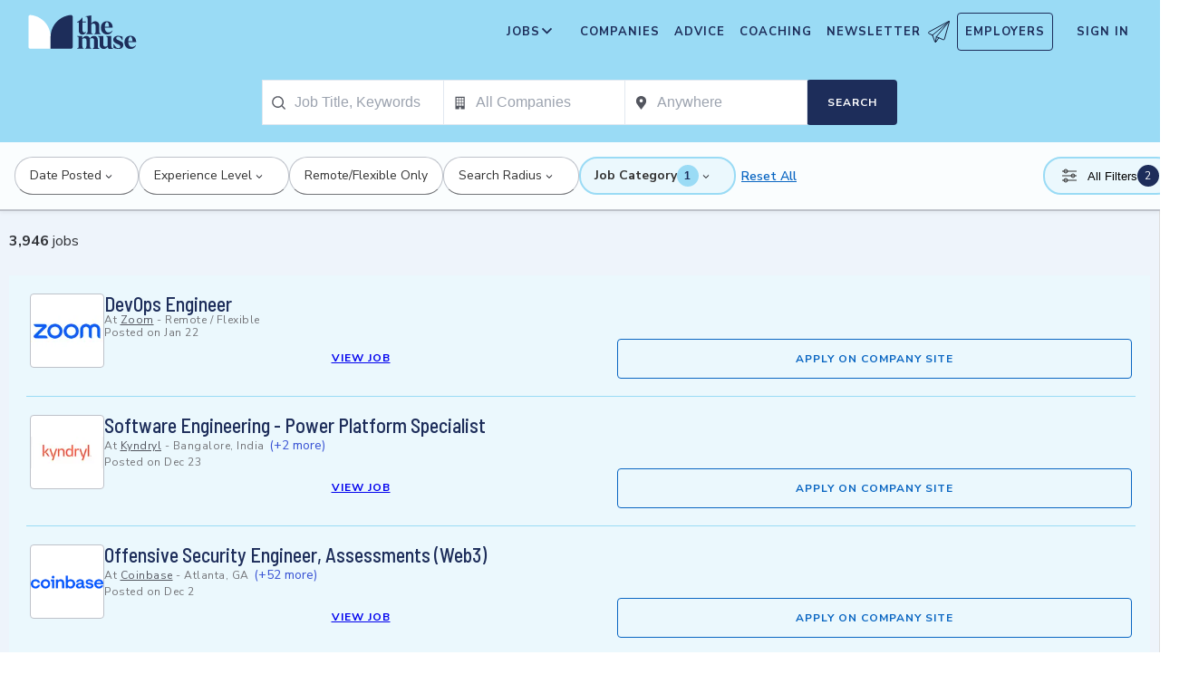

--- FILE ---
content_type: text/html; charset=utf-8
request_url: https://www.themuse.com/hiring/location/-odz-poland/category/software_engineering/
body_size: 31584
content:
<!DOCTYPE html><html lang="en" class="__variable_68d6dd __variable_c14089"><head><meta charSet="utf-8"/><meta name="viewport" content="width=device-width, height=device-height, initial-scale=1"/><link rel="stylesheet" href="https://themuse-renderer.vercel.app/_next/static/css/37e85729638690ee.css?dpl=dpl_BEKshgyTYZWcazfBsEA11mXoU8fD" data-precedence="next"/><link rel="stylesheet" href="https://themuse-renderer.vercel.app/_next/static/css/61a99921ae38e7b4.css?dpl=dpl_BEKshgyTYZWcazfBsEA11mXoU8fD" data-precedence="next"/><link rel="stylesheet" href="https://themuse-renderer.vercel.app/_next/static/css/071217ef94935b39.css?dpl=dpl_BEKshgyTYZWcazfBsEA11mXoU8fD" data-precedence="next"/><link rel="stylesheet" href="https://themuse-renderer.vercel.app/_next/static/css/ccf250451061f81f.css?dpl=dpl_BEKshgyTYZWcazfBsEA11mXoU8fD" data-precedence="next"/><link rel="stylesheet" href="https://themuse-renderer.vercel.app/_next/static/css/5c435868c1b110b6.css?dpl=dpl_BEKshgyTYZWcazfBsEA11mXoU8fD" data-precedence="next"/><link rel="stylesheet" href="https://themuse-renderer.vercel.app/_next/static/css/b57f51823ca2a25d.css?dpl=dpl_BEKshgyTYZWcazfBsEA11mXoU8fD" data-precedence="next"/><link rel="stylesheet" href="https://themuse-renderer.vercel.app/_next/static/css/0a5595884c60eb8f.css?dpl=dpl_BEKshgyTYZWcazfBsEA11mXoU8fD" data-precedence="next"/><link rel="stylesheet" href="https://themuse-renderer.vercel.app/_next/static/css/a396f05f7847d413.css?dpl=dpl_BEKshgyTYZWcazfBsEA11mXoU8fD" data-precedence="next"/><link rel="stylesheet" href="https://themuse-renderer.vercel.app/_next/static/css/f8a0aafa1e3736b9.css?dpl=dpl_BEKshgyTYZWcazfBsEA11mXoU8fD" data-precedence="next"/><link rel="stylesheet" href="https://themuse-renderer.vercel.app/_next/static/css/18dd9705f7233706.css?dpl=dpl_BEKshgyTYZWcazfBsEA11mXoU8fD" data-precedence="next"/><link rel="stylesheet" href="https://themuse-renderer.vercel.app/_next/static/css/6ca385c96c64095d.css?dpl=dpl_BEKshgyTYZWcazfBsEA11mXoU8fD" data-precedence="next"/><link rel="stylesheet" href="https://themuse-renderer.vercel.app/_next/static/css/6b2460ac8ad832c2.css?dpl=dpl_BEKshgyTYZWcazfBsEA11mXoU8fD" data-precedence="next"/><link rel="stylesheet" href="https://themuse-renderer.vercel.app/_next/static/css/e8450e51d70d75da.css?dpl=dpl_BEKshgyTYZWcazfBsEA11mXoU8fD" data-precedence="next"/><link rel="stylesheet" href="https://themuse-renderer.vercel.app/_next/static/css/b756f84222882bd0.css?dpl=dpl_BEKshgyTYZWcazfBsEA11mXoU8fD" data-precedence="next"/><link rel="preload" as="script" fetchPriority="low" href="https://themuse-renderer.vercel.app/_next/static/chunks/webpack-442258f0a2dba07c.js?dpl=dpl_BEKshgyTYZWcazfBsEA11mXoU8fD"/><script src="https://themuse-renderer.vercel.app/_next/static/chunks/7eeef67d-82a5c25b638cfadd.js?dpl=dpl_BEKshgyTYZWcazfBsEA11mXoU8fD" async=""></script><script src="https://themuse-renderer.vercel.app/_next/static/chunks/4079-6fe28cf2f86ae099.js?dpl=dpl_BEKshgyTYZWcazfBsEA11mXoU8fD" async=""></script><script src="https://themuse-renderer.vercel.app/_next/static/chunks/main-app-ce4f48bac08a1efb.js?dpl=dpl_BEKshgyTYZWcazfBsEA11mXoU8fD" async=""></script><script src="https://themuse-renderer.vercel.app/_next/static/chunks/4103-0113b625b23f227c.js?dpl=dpl_BEKshgyTYZWcazfBsEA11mXoU8fD" async=""></script><script src="https://themuse-renderer.vercel.app/_next/static/chunks/5263-3fdbb4055a5f88fd.js?dpl=dpl_BEKshgyTYZWcazfBsEA11mXoU8fD" async=""></script><script src="https://themuse-renderer.vercel.app/_next/static/chunks/1409-7cf9ef09006ea0d9.js?dpl=dpl_BEKshgyTYZWcazfBsEA11mXoU8fD" async=""></script><script src="https://themuse-renderer.vercel.app/_next/static/chunks/13-cdc5f09203cc5880.js?dpl=dpl_BEKshgyTYZWcazfBsEA11mXoU8fD" async=""></script><script src="https://themuse-renderer.vercel.app/_next/static/chunks/2456-15299a54b1f664ad.js?dpl=dpl_BEKshgyTYZWcazfBsEA11mXoU8fD" async=""></script><script src="https://themuse-renderer.vercel.app/_next/static/chunks/6706-7a2a3adbbef7841a.js?dpl=dpl_BEKshgyTYZWcazfBsEA11mXoU8fD" async=""></script><script src="https://themuse-renderer.vercel.app/_next/static/chunks/9362-b12f8b2480777579.js?dpl=dpl_BEKshgyTYZWcazfBsEA11mXoU8fD" async=""></script><script src="https://themuse-renderer.vercel.app/_next/static/chunks/9463-00cf1d65e04cdf35.js?dpl=dpl_BEKshgyTYZWcazfBsEA11mXoU8fD" async=""></script><script src="https://themuse-renderer.vercel.app/_next/static/chunks/3978-c07de86a53ac64af.js?dpl=dpl_BEKshgyTYZWcazfBsEA11mXoU8fD" async=""></script><script src="https://themuse-renderer.vercel.app/_next/static/chunks/app/search/%5B%5B...params%5D%5D/layout-d5200b4aaa6700d5.js?dpl=dpl_BEKshgyTYZWcazfBsEA11mXoU8fD" async=""></script><script src="https://themuse-renderer.vercel.app/_next/static/chunks/4464-7230f003089f9bab.js?dpl=dpl_BEKshgyTYZWcazfBsEA11mXoU8fD" async=""></script><script src="https://themuse-renderer.vercel.app/_next/static/chunks/6643-83c66e8395c98012.js?dpl=dpl_BEKshgyTYZWcazfBsEA11mXoU8fD" async=""></script><script src="https://themuse-renderer.vercel.app/_next/static/chunks/app/search/%5B%5B...params%5D%5D/page-6a53a984d28a893e.js?dpl=dpl_BEKshgyTYZWcazfBsEA11mXoU8fD" async=""></script><script src="https://themuse-renderer.vercel.app/_next/static/chunks/app/global-error-b038fd9a713b66ea.js?dpl=dpl_BEKshgyTYZWcazfBsEA11mXoU8fD" async=""></script><script src="https://themuse-renderer.vercel.app/_next/static/chunks/684-e473e68463dc87d6.js?dpl=dpl_BEKshgyTYZWcazfBsEA11mXoU8fD" async=""></script><script src="https://themuse-renderer.vercel.app/_next/static/chunks/app/layout-7f2832e3a1945918.js?dpl=dpl_BEKshgyTYZWcazfBsEA11mXoU8fD" async=""></script><link rel="preload" href="https://www.googletagmanager.com/gtm.js?id=GTM-P3K3QB" as="script"/><meta name="next-size-adjust" content=""/><link rel="preconnect" href="https://connect.facebook.net"/><link rel="preconnect" href="https://snap.licdn.com"/><link rel="preconnect" href="https://track-1.themuse.com"/><link rel="preconnect" href="https://www.googletagmanager.com"/><link rel="dns-prefetch" href="https://connect.facebook.net"/><link rel="dns-prefetch" href="https://snap.licdn.com"/><link rel="dns-prefetch" href="https://track-1.themuse.com"/><link rel="dns-prefetch" href="https://www.googletagmanager.com"/><link rel="apple-touch-icon" sizes="180x180" href="https://public-assets.themuse.com/images/favicons/apple-touch-icon.png"/><link rel="icon" type="image/png" sizes="32x32" href="https://public-assets.themuse.com/images/favicons/favicon-32x32.png"/><link rel="icon" type="image/png" sizes="16x16" href="https://public-assets.themuse.com/images/favicons/favicon-16x16.png"/><link rel="shortcut icon" href="https://public-assets.themuse.com/images/favicons/favicon.ico" sizes="any"/><meta name="theme-color" content="#9ADBF5"/><title>Search Jobs | The Muse</title><meta name="description" content="Search thousands of jobs from entry-level to executive positions"/><meta name="publisher" content="The Muse"/><meta name="robots" content="index, follow"/><meta name="googlebot" content="index, follow, max-video-preview:-1, max-image-preview:large, max-snippet:-1"/><meta name="format-detection" content="telephone=no, address=no, email=no"/><meta property="og:title" content="Search Jobs"/><meta property="og:description" content="Search thousands of jobs from entry-level to executive positions"/><meta property="og:locale" content="en_US"/><meta property="og:image" content="https://assets.themuse.com/uploaded/companies/1327/small_logo.png"/><meta property="og:image:width" content="720"/><meta property="og:image:height" content="320"/><meta property="og:type" content="website"/><meta name="twitter:card" content="summary_large_image"/><meta name="twitter:site" content="@TheMuse"/><meta name="twitter:creator" content="@themuse"/><meta name="twitter:title" content="Search Jobs"/><meta name="twitter:description" content="Search thousands of jobs from entry-level to executive positions"/><meta name="twitter:image" content="https://assets.themuse.com/uploaded/companies/1327/small_logo.png"/><link rel="icon" href="https://themuse-renderer.vercel.app/images/logo16x16.png" type="image/png" sizes="16x16"/><link rel="icon" href="https://themuse-renderer.vercel.app/images/logo32x32.png" type="image/png" sizes="32x32"/><link rel="apple-touch-icon" href="https://themuse-renderer.vercel.app/images/apple-touch-icon.png" type="image/png" sizes="180x180"/><script src="https://themuse-renderer.vercel.app/_next/static/chunks/polyfills-42372ed130431b0a.js?dpl=dpl_BEKshgyTYZWcazfBsEA11mXoU8fD" noModule=""></script></head><body><div hidden=""><!--$--><!--/$--></div><script>(self.__next_s=self.__next_s||[]).push([0,{"children":"\n              window.dataLayer = window.dataLayer || [];\n            ","id":"DataLayer-Setup"}])</script><script>(self.__next_s=self.__next_s||[]).push([0,{"children":"\n            const noop = () => null;\n            window.OskarTS = window.OskarTS || {\n              q: [],\n              capture: noop,\n              getOskarID: noop,\n              getSessionID: noop\n            };\n          ","id":"ASYNC_OSKAR (deprecated)"}])</script><script>
        if (typeof window !== 'undefined') {
          try {
            localStorage.setItem('user_geo_context', '{"country":"US","city":"Columbus","region":"OH","latitude":"39.9625","longitude":"-83.0061","timezone":"America/New_York"}');

            // Also set on window for immediate access
            window.__geo_context = {"country":"US","city":"Columbus","region":"OH","latitude":"39.9625","longitude":"-83.0061","timezone":"America/New_York"};

          } catch (error) {
            console.debug('Failed to set geo context:', error);
          }
        }
      </script><!--$?--><template id="B:0"></template><div class="loading_pageWrapper__Ww9vB"><div class="loading_navWrapper__WikcP"><header class="header_header__LTrRV"><a tabindex="0" aria-label="Skip to main content" class="header_skipNav__lTTlW" href="#">Skip to main content</a><a class="header_logoAnchor__ivx_7" href="https://www.themuse.com/" aria-label="Home Page"><svg xmlns="http://www.w3.org/2000/svg" aria-labelledby="MuseColorLogo" aria-describedby="MuseColorLogoDesc" viewBox="0 0 103 33" width="1em" height="1em" class="header_logo__iydRN"><title id="MuseColorLogo">The Muse Logo</title><desc id="MuseColorLogoDesc">A logo with &amp;quat;the muse&amp;quat; in dark blue text.</desc><path d="M48.0115 15.3357V7.68611H46.248V7.2835C48.2884 6.55237 49.991 5.10037 51.0351 3.20105H51.5383V6.78024H54.8155V7.68611H51.5383V15.0458C51.5383 16.306 52.0456 17.2641 53.1004 17.2641C53.6868 17.2517 54.2465 17.0171 54.6666 16.6079L54.9685 16.7085C54.3123 18.0694 53.2011 19.2772 51.2887 19.2772C49.2193 19.1524 48.0115 17.7513 48.0115 15.3357Z" fill="#1D2D5A"></path><path d="M56.3294 16.4307V4.08277C56.3294 2.41999 55.4195 2.267 54.562 2.267L54.5137 1.91673L59.8039 1.01086V8.92212C60.1575 8.22335 60.6981 7.63651 61.3657 7.22704C62.0332 6.81756 62.8013 6.60155 63.5844 6.6031C65.5532 6.6031 67.4173 7.91561 67.4173 10.5366V16.4831C67.4173 18.1459 68.3231 18.4478 69.08 18.6008V18.9511H62.4773V18.6008C63.1335 18.4478 63.8864 18.1459 63.8864 16.4831V10.9875C63.8864 9.42539 62.9805 8.82147 61.974 8.76913C61.1689 8.77371 60.3947 9.07966 59.8039 9.62669V16.4307C59.8039 18.0935 60.6092 18.3955 61.3661 18.5485V18.9028H54.6063V18.5565C55.4115 18.3955 56.3294 18.0935 56.3294 16.4307Z" fill="#1D2D5A"></path><path d="M68.9795 12.8516C68.9795 8.92218 71.2985 6.60315 74.7247 6.60315C78.5052 6.60315 80.1156 9.52609 80.0673 12.5497H72.607C72.76 15.8269 74.3704 17.24 76.2305 17.24C76.9032 17.2126 77.5622 17.0406 78.1624 16.7356C78.7627 16.4306 79.2902 15.9998 79.709 15.4726L80.011 15.5249C79.6181 16.5857 78.9105 17.5011 77.9831 18.1486C77.0556 18.7962 75.9525 19.145 74.8213 19.1484C72.0031 19.1524 68.9795 17.0871 68.9795 12.8516ZM76.629 11.7968C76.629 9.9287 76.1218 7.36811 74.7126 7.36811C73.3035 7.36811 72.6996 10.0897 72.6473 11.7968H76.629Z" fill="#1D2D5A"></path><path d="M62.5256 30.192V24.6964C62.5256 23.1866 61.5714 22.5827 60.5126 22.5827C59.7931 22.5904 59.1052 22.8794 58.5962 23.3879C58.6378 23.6717 58.654 23.9587 58.6445 24.2455V30.192C58.6445 31.8548 59.3531 32.1567 60.0576 32.3097V32.66H53.8575V32.3097C54.562 32.1567 55.2706 31.8548 55.2706 30.192V24.7487C55.2706 23.2349 54.3607 22.631 53.2576 22.631C52.5615 22.6434 51.8946 22.913 51.3854 23.3879V30.192C51.3854 31.8548 52.09 32.1567 52.7946 32.3097V32.66H46.2441V32.3097C47.1017 32.1567 47.9552 31.8548 47.9552 30.192V22.9853C47.9552 21.3225 47.1017 21.0165 46.2441 20.9159V20.5696H51.3854V22.8363C52.243 21.4755 53.4508 20.469 55.1659 20.469C55.9401 20.4344 56.7018 20.6726 57.3183 21.142C57.9348 21.6114 58.3671 22.2822 58.5398 23.0376C59.3974 21.5762 60.6092 20.469 62.4209 20.469C64.3897 20.469 66.0001 21.7775 66.0001 24.3985V30.345C66.0001 32.0118 66.91 32.3137 67.6629 32.4627V32.817H61.2212V32.4627C61.821 32.1567 62.5256 31.8427 62.5256 30.192Z" fill="#1D2D5A"></path><path d="M67.7195 28.8794V22.9329C67.7195 21.2701 66.8096 20.9681 66.0044 20.8675V20.5132H71.198V28.4285C71.198 29.9906 72.1039 30.5945 73.1104 30.6468C73.9368 30.6277 74.7269 30.3036 75.3288 29.7369V22.9852C75.3288 21.3224 74.5719 21.0164 73.9197 20.9158V20.5696H78.8556V30.2966C78.8556 31.9593 79.7655 32.2613 80.5224 32.4143V32.7645H76.3474C75.8974 32.1445 75.572 31.4431 75.3892 30.6992C74.9732 31.3583 74.4017 31.9052 73.7251 32.292C73.0484 32.6788 72.2871 32.8936 71.508 32.9175C69.5353 32.8129 67.7195 31.5004 67.7195 28.8794Z" fill="#1D2D5A"></path><path d="M80.9732 31.907V28.3762H81.3758C82.789 31.2508 84.1498 32.1083 85.563 32.1083C86.7708 32.1083 87.3747 31.4521 87.3747 30.5462C87.3747 29.0807 85.7119 28.6781 83.8962 27.8729C81.7301 26.9147 80.6753 25.8075 80.6753 24.1448C80.6753 21.9264 82.4387 20.3643 85.414 20.3643C86.7958 20.4129 88.1584 20.7031 89.4401 21.2218V24.495H89.0375C87.9303 21.7251 86.6218 21.1695 85.4583 21.1695C84.2021 21.1695 83.4452 21.8257 83.4452 22.6833C83.4452 23.9434 85.2087 24.2937 87.427 25.4049C88.7355 25.9565 90.197 26.8141 90.197 28.9318C90.197 31.4521 88.2846 32.8612 85.563 32.8612C83.9849 32.851 82.4246 32.5266 80.9732 31.907Z" fill="#1D2D5A"></path><path d="M91.2437 26.6087C91.2437 22.6793 93.5627 20.3602 96.9889 20.3602C100.721 20.3602 102.384 23.2832 102.331 26.3068H94.8671C95.0201 29.584 96.6346 30.9931 98.4906 30.9931C99.1631 30.9664 99.8219 30.7951 100.422 30.4908C101.022 30.1865 101.55 29.7564 101.969 29.2297L102.271 29.282C101.877 30.3428 101.169 31.258 100.241 31.9054C99.3125 32.5529 98.209 32.9018 97.0774 32.9055C94.231 32.9136 91.2437 30.8482 91.2437 26.6087ZM98.8529 25.5499C98.8529 23.6858 98.3497 21.1212 96.9406 21.1212C95.5314 21.1212 94.9275 23.8468 94.8712 25.5499H98.8529Z" fill="#1D2D5A"></path><path d="M21.3126 21.8795V21.5459C21.3164 16.3199 19.3644 11.2816 15.8407 7.4221C12.317 3.56264 7.47667 1.16144 2.27184 0.69081C1.81122 0.645113 1.35124 0.783661 0.992486 1.07616C0.633737 1.36866 0.405416 1.79131 0.357422 2.25169V21.8961V30.8646C0.363487 31.3303 0.551411 31.7752 0.881075 32.1042C1.21074 32.4333 1.656 32.6204 2.12175 32.6256H21.3126V21.8795Z" fill="white"></path><path d="M21.3125 21.8795V21.546C21.3088 16.3199 23.2607 11.2816 26.7844 7.42217C30.3081 3.56272 35.1485 1.16151 40.3533 0.690883C40.5893 0.670889 40.8269 0.698502 41.0519 0.772106C41.277 0.845709 41.485 0.963801 41.6636 1.11935C41.8422 1.2749 41.9876 1.46472 42.0914 1.67759C42.1952 1.89045 42.2552 2.12201 42.2677 2.35849V21.9529V30.9213C42.2625 31.3868 42.0753 31.8317 41.7462 32.1608C41.417 32.4899 40.9722 32.6771 40.5067 32.6823H21.3125V21.8795Z" fill="#1D2D5A"></path></svg></a><div class="header_newsletterWrapper__vZB1B"><div class="header_menuItem__NTVuQ"><a class="header_newsletterButton__FdiOh" href="https://www.themuse.com/email-signup" aria-label="Open Newsletter Modal">Newsletter <svg width="20" height="20" viewBox="0 0 24 24" aria-hidden="true" aria-labelledby="tm-icon-arrowDownShape"><g stroke="#000" stroke-linecap="round" stroke-linejoin="round" clip-path="url(#Airplane)"><path d="M4.953 15.765 23.299.617M9.231 17.6l7.489 3.21a1.07 1.07 0 0 0 1.452-.7L23.48 1.18a.535.535 0 0 0-.769-.616L1.063 12.208a1.071 1.071 0 0 0 .086 1.927l3.8 1.63"></path><path d="m4.953 15.765 2.6 7.2a.806.806 0 0 0 1.43.168l2.89-4.4"></path><path d="M23.299.617 9.23 17.6l-.915 5.9"></path></g><defs><clipPath id="Airplane"><path fill="#fff" d="M0 0h24v24H0z"></path></clipPath></defs></svg></a></div></div><nav class="header_navItems__bJ1FL"><div class="header_navItem__gQwCU"><button type="button" class="header_navButton__5gZ6n header_hamburgerButton__IGLjV" aria-label="Open Navigation Menu" aria-haspopup="true"><svg height="1em" width="1em"><path fill="none" stroke="#FFF" stroke-linecap="round" d="M.5.5h18m-18 16h18m-18-8h18"></path></svg></button></div><ul class="header_menu__VGAiH header_mainMenu__t2GwC"><li class="header_menuItemSubNav__qOBog" data-key="jobs"><div class="header_trigger__UVPz4"></div><details class="header_subMenu__LlKvP"><summary class="header_menuItem__NTVuQ" aria-label="Open Jobs Sub Menu"><span class="header_menuItemLink__V59xT">Jobs</span><svg width="1em" height="1em" viewBox="0 0 10 10" aria-hidden="true" aria-labelledby="tm-icon-arrowUpShape" class="header_arrowUp__It7o8"><path fill="#333" d="M5 .757L9.243 5l-.943.943-3.3-3.3-3.3 3.3L.757 5z"></path></svg><svg width="1em" height="1em" viewBox="0 0 10 10" aria-hidden="true" aria-labelledby="tm-icon-arrowDownShape" class="header_arrowDown__ouktZ"><path fill="#333" d="M5 9.243L.757 5l.943-.943 3.3 3.3 3.3-3.3.943.943z"></path></svg></summary><ul class="header_detailsList__Uc0eh"><li class="header_subMenuItem__d4sEO header_hiddenMobile__gApYJ"><a class="header_menuItemLink__V59xT header_subMenuItemLink__u5Lqi" href="https://www.themuse.com/search/category/account_management/">Account Management</a></li><li class="header_subMenuItem__d4sEO header_hiddenMobile__gApYJ"><a class="header_menuItemLink__V59xT header_subMenuItemLink__u5Lqi" href="https://www.themuse.com/search/category/accounting_finance/">Accounting and Finance</a></li><li class="header_subMenuItem__d4sEO"><a class="header_menuItemLink__V59xT header_subMenuItemLink__u5Lqi" href="https://www.themuse.com/search/category/administration_office/">Administration and Office</a></li><li class="header_subMenuItem__d4sEO"><a class="header_menuItemLink__V59xT header_subMenuItemLink__u5Lqi" href="https://www.themuse.com/search/category/advertising_marketing/">Advertising and Marketing</a></li><li class="header_subMenuItem__d4sEO header_hiddenMobile__gApYJ"><a class="header_menuItemLink__V59xT header_subMenuItemLink__u5Lqi" href="https://www.themuse.com/search/category/arts/">Arts</a></li><li class="header_subMenuItem__d4sEO header_hiddenMobile__gApYJ"><a class="header_menuItemLink__V59xT header_subMenuItemLink__u5Lqi" href="https://www.themuse.com/search/category/business_operations/">Business Operations</a></li><li class="header_subMenuItem__d4sEO"><a class="header_menuItemLink__V59xT header_subMenuItemLink__u5Lqi" href="https://www.themuse.com/search/category/computer_it/">Computer and IT</a></li><li class="header_subMenuItem__d4sEO"><a class="header_menuItemLink__V59xT header_subMenuItemLink__u5Lqi" href="https://www.themuse.com/search/category/customer_service/">Customer Service</a></li><li class="header_subMenuItem__d4sEO header_hiddenMobile__gApYJ"><a class="header_menuItemLink__V59xT header_subMenuItemLink__u5Lqi" href="https://www.themuse.com/search/category/data_analytics/">Data and Analytics</a></li><li class="header_subMenuItem__d4sEO"><a class="header_menuItemLink__V59xT header_subMenuItemLink__u5Lqi" href="https://www.themuse.com/search/category/design_ux/">Design and UX</a></li><li class="header_subMenuItem__d4sEO header_hiddenMobile__gApYJ"><a class="header_menuItemLink__V59xT header_subMenuItemLink__u5Lqi" href="https://www.themuse.com/search/category/education/">Education</a></li><li class="header_subMenuItem__d4sEO header_hiddenMobile__gApYJ"><a class="header_menuItemLink__V59xT header_subMenuItemLink__u5Lqi" href="https://www.themuse.com/search/category/healthcare/">Healthcare</a></li><li class="header_subMenuItem__d4sEO"><a class="header_menuItemLink__V59xT header_subMenuItemLink__u5Lqi" href="https://www.themuse.com/search/category/human_resources_recruitment/">Human Resources and Recruitment</a></li><li class="header_subMenuItem__d4sEO header_hiddenMobile__gApYJ"><a class="header_menuItemLink__V59xT header_subMenuItemLink__u5Lqi" href="https://www.themuse.com/search/category/management/">Management</a></li><li class="header_subMenuItem__d4sEO header_hiddenMobile__gApYJ"><a class="header_menuItemLink__V59xT header_subMenuItemLink__u5Lqi" href="https://www.themuse.com/search/category/media_pr_communications/">Media, PR, and Communications</a></li><li class="header_subMenuItem__d4sEO"><a class="header_menuItemLink__V59xT header_subMenuItemLink__u5Lqi" href="https://www.themuse.com/search/category/product_management/">Product Management</a></li><li class="header_subMenuItem__d4sEO header_hiddenMobile__gApYJ"><a class="header_menuItemLink__V59xT header_subMenuItemLink__u5Lqi" href="https://www.themuse.com/search/category/project_management/">Project Management</a></li><li class="header_subMenuItem__d4sEO"><a class="header_menuItemLink__V59xT header_subMenuItemLink__u5Lqi" href="https://www.themuse.com/search/category/sales/">Sales</a></li><li class="header_subMenuItem__d4sEO"><a class="header_menuItemLink__V59xT header_subMenuItemLink__u5Lqi" href="https://www.themuse.com/search/category/software_engineering/">Software Engineering</a></li><li class="header_subMenuItem__d4sEO header_hiddenMobile__gApYJ"><a class="header_menuItemLink__V59xT header_subMenuItemLink__u5Lqi" href="https://www.themuse.com/search/category/writing_editing/">Writing and Editing</a></li><li class="header_subMenuItem__d4sEO"><a class="header_menuItemLink__V59xT header_subMenuItemLink__u5Lqi" href="https://www.themuse.com/search/">View All Jobs <svg viewBox="0 0 6.89 11.31" width="1em" height="1em" aria-hidden="true" aria-labelledby="tm-icon-arrowRightShape"><path fill="#53b6d0" d="M1.24 11.31L0 10.07l4.42-4.42L0 1.24 1.24 0l5.65 5.65-5.65 5.66z"></path></svg></a></li></ul></details></li><li class="header_menuItem__NTVuQ" data-key="companies"><a class="header_menuItemLink__V59xT" href="https://www.themuse.com/companies" data-link="companies">Companies</a></li><li class="header_menuItem__NTVuQ" data-key="advice"><a class="header_menuItemLink__V59xT" href="https://www.themuse.com/advice" data-link="advice">Advice</a></li><li class="header_menuItem__NTVuQ" data-key="coaching"><a class="header_menuItemLink__V59xT" href="https://www.themuse.com/coaching" data-link="coaching">Coaching</a></li><li class="header_menuItem__NTVuQ" data-key="newsletter"><a class="header_menuItemLink__V59xT" href="https://www.themuse.com/email-signup" data-link="newsletter">Newsletter<svg width="24" height="24" viewBox="0 0 24 24" aria-hidden="true" aria-labelledby="tm-icon-arrowDownShape"><g stroke="#000" stroke-linecap="round" stroke-linejoin="round" clip-path="url(#Airplane)"><path d="M4.953 15.765 23.299.617M9.231 17.6l7.489 3.21a1.07 1.07 0 0 0 1.452-.7L23.48 1.18a.535.535 0 0 0-.769-.616L1.063 12.208a1.071 1.071 0 0 0 .086 1.927l3.8 1.63"></path><path d="m4.953 15.765 2.6 7.2a.806.806 0 0 0 1.43.168l2.89-4.4"></path><path d="M23.299.617 9.23 17.6l-.915 5.9"></path></g><defs><clipPath id="Airplane"><path fill="#fff" d="M0 0h24v24H0z"></path></clipPath></defs></svg></a></li><li class="header_menuItem__NTVuQ header_outlined__eyBEe" data-key="employers"><a class="header_menuItemLink__V59xT" href="https://share.hsforms.com/1j7c2fX44SWaLy4i8zsHqJwr1cv3" data-link="employers">Employers</a></li></ul><div class="header_navItem__gQwCU"><a tabindex="0" class="header_signIn__A2xJt header_menuItemLink__V59xT" aria-label="Sign In" href="https://www.themuse.com/user/login">Sign In</a></div><ul class="header_menu__VGAiH header_userMenu__r0mXR" aria-label="Hi undefined"><li class="header_menuItem__NTVuQ"><a class="header_menuItemLink__V59xT" data-header-link="saved-companies" href="https://www.themuse.com/companies?favorited=true">Saved Companies</a></li><li class="header_menuItem__NTVuQ"><a class="header_menuItemLink__V59xT" data-header-link="account-settings" href="https://www.themuse.com/user">Account Settings</a></li><li class="header_menuItem__NTVuQ"><a class="header_menuItemLink__V59xT" data-header-link="sign-out" href="https://www.themuse.com/user/logout">Sign Out</a></li></ul><button class="header_closeButton__OJNzq" tabindex="0" type="button" aria-label="Close Navigation Menu"><svg viewBox="0 0 18 19" aria-hidden="true" height="1em" width="1em"><path d="M.818 1.258l16.417 16.418m-.053-16.418L.765 17.676" fill="none" fill-rule="evenodd" stroke="#333" stroke-width="1.35"></path></svg></button></nav></header><section class="loading_dropdownNav__1SluO"><div class="loading_skeleton__lSaP3" style="width:200px;height:40px"></div><div class="loading_skeleton__lSaP3" style="width:150px;height:40px"></div><div class="loading_skeleton__lSaP3" style="width:120px;height:40px"></div><div class="loading_skeleton__lSaP3" style="width:80px;height:40px"></div></section><section class="loading_filterNav__XdLTH"><div class="loading_skeleton__lSaP3" style="width:100%;height:48px"></div></section></div><div class="loading_mainContent__9OeYA"><div class="loading_jobList__9_HIP"><div class="loading_jobContentHeader__3h7F3"><div class="loading_skeleton__lSaP3" style="width:200px;height:32px"></div></div><div class="loading_jobResults__6UzGg"><div class="styles_jobTile__hua_d skeleton_skeletonJobTile__rN4HM"><div class="styles_logo__4AEEc skeleton_skeletonLogo__sFHN4 skeleton_skeleton__HGoIh"><svg class="NullLogo_nullLogo__xdC8v " width="80" height="80" viewBox="0 0 29 37" fill="none" xmlns="http://www.w3.org/2000/svg"><g clip-path="url(#clip0_611_2508)"><path d="M28.5 35.0277C28.5 35.2929 28.3946 35.5473 28.2071 35.7348C28.0196 35.9223 27.7652 36.0277 27.5 36.0277H14.5V1.9717C14.4999 1.78781 14.5504 1.60745 14.6461 1.45043C14.7418 1.29341 14.879 1.16582 15.0425 1.08169C15.206 0.997558 15.3895 0.96014 15.5729 0.973549C15.7563 0.986959 15.9325 1.05068 16.082 1.1577L28.082 9.7297C28.2114 9.82232 28.3169 9.94451 28.3896 10.0861C28.4623 10.2277 28.5001 10.3845 28.5 10.5437V35.0277Z" stroke="#767676" stroke-linecap="round" stroke-linejoin="round"></path><path d="M26.4995 8.60008V3.02808" stroke="#767676" stroke-linecap="round" stroke-linejoin="round"></path><path d="M14.5 10.0282H18.5" stroke="#767676" stroke-linecap="round" stroke-linejoin="round"></path><path d="M14.5 16.028H20.5" stroke="#767676" stroke-linecap="round" stroke-linejoin="round"></path><path d="M0.499756 22.028H6.49976" stroke="#767676" stroke-linecap="round" stroke-linejoin="round"></path><path d="M0.499756 28.0281H6.49976" stroke="#767676" stroke-linecap="round" stroke-linejoin="round"></path><path d="M14.5 22.028H23.5" stroke="#767676" stroke-linecap="round" stroke-linejoin="round"></path><path d="M18.5002 36.0281V29.0281C18.5002 28.7629 18.6056 28.5085 18.7931 28.321C18.9807 28.1334 19.235 28.0281 19.5002 28.0281H23.5002C23.7655 28.0281 24.0198 28.1334 24.2074 28.321C24.3949 28.5085 24.5002 28.7629 24.5002 29.0281V36.0281" stroke="#767676" stroke-linecap="round" stroke-linejoin="round"></path><path d="M14.4998 16.028H1.49976C1.23454 16.028 0.980185 16.1333 0.792649 16.3208C0.605113 16.5084 0.499756 16.7627 0.499756 17.028V35.028C0.499756 35.2932 0.605113 35.5475 0.792649 35.7351C0.980185 35.9226 1.23454 36.028 1.49976 36.028H14.4998" stroke="#767676" stroke-linecap="round" stroke-linejoin="round"></path></g><defs><clipPath id="clip0_611_2508"><rect width="29" height="37" fill="white"></rect></clipPath></defs></svg></div><div class="styles_body__Utwe2 skeleton_skeletonBody__9OiSA"><h2 class="styles_title__hASwV skeleton_skeletonTitle__FPLSK skeleton_skeleton__HGoIh"></h2><div class="styles_details__ABjND skeleton_skeletonDetails__DA63N skeleton_skeleton__HGoIh"></div><div class="styles_details__ABjND skeleton_skeletonDetailsWide__FJEhc skeleton_skeleton__HGoIh"></div><div class="styles_ctaWrapper__Le7c6 skeleton_skeletonCtaWrapper__8oleY"><a class="styles_cta__SyP4y styles_btn__av8m5 styles_disabled__xqydF skeleton_skeletonButtonWide__BzjdR skeleton_skeleton__HGoIh"> </a></div></div><div> </div></div><div class="styles_jobTile__hua_d skeleton_skeletonJobTile__rN4HM"><div class="styles_logo__4AEEc skeleton_skeletonLogo__sFHN4 skeleton_skeleton__HGoIh"><svg class="NullLogo_nullLogo__xdC8v " width="80" height="80" viewBox="0 0 29 37" fill="none" xmlns="http://www.w3.org/2000/svg"><g clip-path="url(#clip0_611_2508)"><path d="M28.5 35.0277C28.5 35.2929 28.3946 35.5473 28.2071 35.7348C28.0196 35.9223 27.7652 36.0277 27.5 36.0277H14.5V1.9717C14.4999 1.78781 14.5504 1.60745 14.6461 1.45043C14.7418 1.29341 14.879 1.16582 15.0425 1.08169C15.206 0.997558 15.3895 0.96014 15.5729 0.973549C15.7563 0.986959 15.9325 1.05068 16.082 1.1577L28.082 9.7297C28.2114 9.82232 28.3169 9.94451 28.3896 10.0861C28.4623 10.2277 28.5001 10.3845 28.5 10.5437V35.0277Z" stroke="#767676" stroke-linecap="round" stroke-linejoin="round"></path><path d="M26.4995 8.60008V3.02808" stroke="#767676" stroke-linecap="round" stroke-linejoin="round"></path><path d="M14.5 10.0282H18.5" stroke="#767676" stroke-linecap="round" stroke-linejoin="round"></path><path d="M14.5 16.028H20.5" stroke="#767676" stroke-linecap="round" stroke-linejoin="round"></path><path d="M0.499756 22.028H6.49976" stroke="#767676" stroke-linecap="round" stroke-linejoin="round"></path><path d="M0.499756 28.0281H6.49976" stroke="#767676" stroke-linecap="round" stroke-linejoin="round"></path><path d="M14.5 22.028H23.5" stroke="#767676" stroke-linecap="round" stroke-linejoin="round"></path><path d="M18.5002 36.0281V29.0281C18.5002 28.7629 18.6056 28.5085 18.7931 28.321C18.9807 28.1334 19.235 28.0281 19.5002 28.0281H23.5002C23.7655 28.0281 24.0198 28.1334 24.2074 28.321C24.3949 28.5085 24.5002 28.7629 24.5002 29.0281V36.0281" stroke="#767676" stroke-linecap="round" stroke-linejoin="round"></path><path d="M14.4998 16.028H1.49976C1.23454 16.028 0.980185 16.1333 0.792649 16.3208C0.605113 16.5084 0.499756 16.7627 0.499756 17.028V35.028C0.499756 35.2932 0.605113 35.5475 0.792649 35.7351C0.980185 35.9226 1.23454 36.028 1.49976 36.028H14.4998" stroke="#767676" stroke-linecap="round" stroke-linejoin="round"></path></g><defs><clipPath id="clip0_611_2508"><rect width="29" height="37" fill="white"></rect></clipPath></defs></svg></div><div class="styles_body__Utwe2 skeleton_skeletonBody__9OiSA"><h2 class="styles_title__hASwV skeleton_skeletonTitle__FPLSK skeleton_skeleton__HGoIh"></h2><div class="styles_details__ABjND skeleton_skeletonDetails__DA63N skeleton_skeleton__HGoIh"></div><div class="styles_details__ABjND skeleton_skeletonDetailsWide__FJEhc skeleton_skeleton__HGoIh"></div><div class="styles_ctaWrapper__Le7c6 skeleton_skeletonCtaWrapper__8oleY"><a class="styles_cta__SyP4y styles_btn__av8m5 styles_disabled__xqydF skeleton_skeletonButtonWide__BzjdR skeleton_skeleton__HGoIh"> </a></div></div><div> </div></div><div class="styles_jobTile__hua_d skeleton_skeletonJobTile__rN4HM"><div class="styles_logo__4AEEc skeleton_skeletonLogo__sFHN4 skeleton_skeleton__HGoIh"><svg class="NullLogo_nullLogo__xdC8v " width="80" height="80" viewBox="0 0 29 37" fill="none" xmlns="http://www.w3.org/2000/svg"><g clip-path="url(#clip0_611_2508)"><path d="M28.5 35.0277C28.5 35.2929 28.3946 35.5473 28.2071 35.7348C28.0196 35.9223 27.7652 36.0277 27.5 36.0277H14.5V1.9717C14.4999 1.78781 14.5504 1.60745 14.6461 1.45043C14.7418 1.29341 14.879 1.16582 15.0425 1.08169C15.206 0.997558 15.3895 0.96014 15.5729 0.973549C15.7563 0.986959 15.9325 1.05068 16.082 1.1577L28.082 9.7297C28.2114 9.82232 28.3169 9.94451 28.3896 10.0861C28.4623 10.2277 28.5001 10.3845 28.5 10.5437V35.0277Z" stroke="#767676" stroke-linecap="round" stroke-linejoin="round"></path><path d="M26.4995 8.60008V3.02808" stroke="#767676" stroke-linecap="round" stroke-linejoin="round"></path><path d="M14.5 10.0282H18.5" stroke="#767676" stroke-linecap="round" stroke-linejoin="round"></path><path d="M14.5 16.028H20.5" stroke="#767676" stroke-linecap="round" stroke-linejoin="round"></path><path d="M0.499756 22.028H6.49976" stroke="#767676" stroke-linecap="round" stroke-linejoin="round"></path><path d="M0.499756 28.0281H6.49976" stroke="#767676" stroke-linecap="round" stroke-linejoin="round"></path><path d="M14.5 22.028H23.5" stroke="#767676" stroke-linecap="round" stroke-linejoin="round"></path><path d="M18.5002 36.0281V29.0281C18.5002 28.7629 18.6056 28.5085 18.7931 28.321C18.9807 28.1334 19.235 28.0281 19.5002 28.0281H23.5002C23.7655 28.0281 24.0198 28.1334 24.2074 28.321C24.3949 28.5085 24.5002 28.7629 24.5002 29.0281V36.0281" stroke="#767676" stroke-linecap="round" stroke-linejoin="round"></path><path d="M14.4998 16.028H1.49976C1.23454 16.028 0.980185 16.1333 0.792649 16.3208C0.605113 16.5084 0.499756 16.7627 0.499756 17.028V35.028C0.499756 35.2932 0.605113 35.5475 0.792649 35.7351C0.980185 35.9226 1.23454 36.028 1.49976 36.028H14.4998" stroke="#767676" stroke-linecap="round" stroke-linejoin="round"></path></g><defs><clipPath id="clip0_611_2508"><rect width="29" height="37" fill="white"></rect></clipPath></defs></svg></div><div class="styles_body__Utwe2 skeleton_skeletonBody__9OiSA"><h2 class="styles_title__hASwV skeleton_skeletonTitle__FPLSK skeleton_skeleton__HGoIh"></h2><div class="styles_details__ABjND skeleton_skeletonDetails__DA63N skeleton_skeleton__HGoIh"></div><div class="styles_details__ABjND skeleton_skeletonDetailsWide__FJEhc skeleton_skeleton__HGoIh"></div><div class="styles_ctaWrapper__Le7c6 skeleton_skeletonCtaWrapper__8oleY"><a class="styles_cta__SyP4y styles_btn__av8m5 styles_disabled__xqydF skeleton_skeletonButtonWide__BzjdR skeleton_skeleton__HGoIh"> </a></div></div><div> </div></div><div class="styles_jobTile__hua_d skeleton_skeletonJobTile__rN4HM"><div class="styles_logo__4AEEc skeleton_skeletonLogo__sFHN4 skeleton_skeleton__HGoIh"><svg class="NullLogo_nullLogo__xdC8v " width="80" height="80" viewBox="0 0 29 37" fill="none" xmlns="http://www.w3.org/2000/svg"><g clip-path="url(#clip0_611_2508)"><path d="M28.5 35.0277C28.5 35.2929 28.3946 35.5473 28.2071 35.7348C28.0196 35.9223 27.7652 36.0277 27.5 36.0277H14.5V1.9717C14.4999 1.78781 14.5504 1.60745 14.6461 1.45043C14.7418 1.29341 14.879 1.16582 15.0425 1.08169C15.206 0.997558 15.3895 0.96014 15.5729 0.973549C15.7563 0.986959 15.9325 1.05068 16.082 1.1577L28.082 9.7297C28.2114 9.82232 28.3169 9.94451 28.3896 10.0861C28.4623 10.2277 28.5001 10.3845 28.5 10.5437V35.0277Z" stroke="#767676" stroke-linecap="round" stroke-linejoin="round"></path><path d="M26.4995 8.60008V3.02808" stroke="#767676" stroke-linecap="round" stroke-linejoin="round"></path><path d="M14.5 10.0282H18.5" stroke="#767676" stroke-linecap="round" stroke-linejoin="round"></path><path d="M14.5 16.028H20.5" stroke="#767676" stroke-linecap="round" stroke-linejoin="round"></path><path d="M0.499756 22.028H6.49976" stroke="#767676" stroke-linecap="round" stroke-linejoin="round"></path><path d="M0.499756 28.0281H6.49976" stroke="#767676" stroke-linecap="round" stroke-linejoin="round"></path><path d="M14.5 22.028H23.5" stroke="#767676" stroke-linecap="round" stroke-linejoin="round"></path><path d="M18.5002 36.0281V29.0281C18.5002 28.7629 18.6056 28.5085 18.7931 28.321C18.9807 28.1334 19.235 28.0281 19.5002 28.0281H23.5002C23.7655 28.0281 24.0198 28.1334 24.2074 28.321C24.3949 28.5085 24.5002 28.7629 24.5002 29.0281V36.0281" stroke="#767676" stroke-linecap="round" stroke-linejoin="round"></path><path d="M14.4998 16.028H1.49976C1.23454 16.028 0.980185 16.1333 0.792649 16.3208C0.605113 16.5084 0.499756 16.7627 0.499756 17.028V35.028C0.499756 35.2932 0.605113 35.5475 0.792649 35.7351C0.980185 35.9226 1.23454 36.028 1.49976 36.028H14.4998" stroke="#767676" stroke-linecap="round" stroke-linejoin="round"></path></g><defs><clipPath id="clip0_611_2508"><rect width="29" height="37" fill="white"></rect></clipPath></defs></svg></div><div class="styles_body__Utwe2 skeleton_skeletonBody__9OiSA"><h2 class="styles_title__hASwV skeleton_skeletonTitle__FPLSK skeleton_skeleton__HGoIh"></h2><div class="styles_details__ABjND skeleton_skeletonDetails__DA63N skeleton_skeleton__HGoIh"></div><div class="styles_details__ABjND skeleton_skeletonDetailsWide__FJEhc skeleton_skeleton__HGoIh"></div><div class="styles_ctaWrapper__Le7c6 skeleton_skeletonCtaWrapper__8oleY"><a class="styles_cta__SyP4y styles_btn__av8m5 styles_disabled__xqydF skeleton_skeletonButtonWide__BzjdR skeleton_skeleton__HGoIh"> </a></div></div><div> </div></div><div class="styles_jobTile__hua_d skeleton_skeletonJobTile__rN4HM"><div class="styles_logo__4AEEc skeleton_skeletonLogo__sFHN4 skeleton_skeleton__HGoIh"><svg class="NullLogo_nullLogo__xdC8v " width="80" height="80" viewBox="0 0 29 37" fill="none" xmlns="http://www.w3.org/2000/svg"><g clip-path="url(#clip0_611_2508)"><path d="M28.5 35.0277C28.5 35.2929 28.3946 35.5473 28.2071 35.7348C28.0196 35.9223 27.7652 36.0277 27.5 36.0277H14.5V1.9717C14.4999 1.78781 14.5504 1.60745 14.6461 1.45043C14.7418 1.29341 14.879 1.16582 15.0425 1.08169C15.206 0.997558 15.3895 0.96014 15.5729 0.973549C15.7563 0.986959 15.9325 1.05068 16.082 1.1577L28.082 9.7297C28.2114 9.82232 28.3169 9.94451 28.3896 10.0861C28.4623 10.2277 28.5001 10.3845 28.5 10.5437V35.0277Z" stroke="#767676" stroke-linecap="round" stroke-linejoin="round"></path><path d="M26.4995 8.60008V3.02808" stroke="#767676" stroke-linecap="round" stroke-linejoin="round"></path><path d="M14.5 10.0282H18.5" stroke="#767676" stroke-linecap="round" stroke-linejoin="round"></path><path d="M14.5 16.028H20.5" stroke="#767676" stroke-linecap="round" stroke-linejoin="round"></path><path d="M0.499756 22.028H6.49976" stroke="#767676" stroke-linecap="round" stroke-linejoin="round"></path><path d="M0.499756 28.0281H6.49976" stroke="#767676" stroke-linecap="round" stroke-linejoin="round"></path><path d="M14.5 22.028H23.5" stroke="#767676" stroke-linecap="round" stroke-linejoin="round"></path><path d="M18.5002 36.0281V29.0281C18.5002 28.7629 18.6056 28.5085 18.7931 28.321C18.9807 28.1334 19.235 28.0281 19.5002 28.0281H23.5002C23.7655 28.0281 24.0198 28.1334 24.2074 28.321C24.3949 28.5085 24.5002 28.7629 24.5002 29.0281V36.0281" stroke="#767676" stroke-linecap="round" stroke-linejoin="round"></path><path d="M14.4998 16.028H1.49976C1.23454 16.028 0.980185 16.1333 0.792649 16.3208C0.605113 16.5084 0.499756 16.7627 0.499756 17.028V35.028C0.499756 35.2932 0.605113 35.5475 0.792649 35.7351C0.980185 35.9226 1.23454 36.028 1.49976 36.028H14.4998" stroke="#767676" stroke-linecap="round" stroke-linejoin="round"></path></g><defs><clipPath id="clip0_611_2508"><rect width="29" height="37" fill="white"></rect></clipPath></defs></svg></div><div class="styles_body__Utwe2 skeleton_skeletonBody__9OiSA"><h2 class="styles_title__hASwV skeleton_skeletonTitle__FPLSK skeleton_skeleton__HGoIh"></h2><div class="styles_details__ABjND skeleton_skeletonDetails__DA63N skeleton_skeleton__HGoIh"></div><div class="styles_details__ABjND skeleton_skeletonDetailsWide__FJEhc skeleton_skeleton__HGoIh"></div><div class="styles_ctaWrapper__Le7c6 skeleton_skeletonCtaWrapper__8oleY"><a class="styles_cta__SyP4y styles_btn__av8m5 styles_disabled__xqydF skeleton_skeletonButtonWide__BzjdR skeleton_skeleton__HGoIh"> </a></div></div><div> </div></div><div class="styles_jobTile__hua_d skeleton_skeletonJobTile__rN4HM"><div class="styles_logo__4AEEc skeleton_skeletonLogo__sFHN4 skeleton_skeleton__HGoIh"><svg class="NullLogo_nullLogo__xdC8v " width="80" height="80" viewBox="0 0 29 37" fill="none" xmlns="http://www.w3.org/2000/svg"><g clip-path="url(#clip0_611_2508)"><path d="M28.5 35.0277C28.5 35.2929 28.3946 35.5473 28.2071 35.7348C28.0196 35.9223 27.7652 36.0277 27.5 36.0277H14.5V1.9717C14.4999 1.78781 14.5504 1.60745 14.6461 1.45043C14.7418 1.29341 14.879 1.16582 15.0425 1.08169C15.206 0.997558 15.3895 0.96014 15.5729 0.973549C15.7563 0.986959 15.9325 1.05068 16.082 1.1577L28.082 9.7297C28.2114 9.82232 28.3169 9.94451 28.3896 10.0861C28.4623 10.2277 28.5001 10.3845 28.5 10.5437V35.0277Z" stroke="#767676" stroke-linecap="round" stroke-linejoin="round"></path><path d="M26.4995 8.60008V3.02808" stroke="#767676" stroke-linecap="round" stroke-linejoin="round"></path><path d="M14.5 10.0282H18.5" stroke="#767676" stroke-linecap="round" stroke-linejoin="round"></path><path d="M14.5 16.028H20.5" stroke="#767676" stroke-linecap="round" stroke-linejoin="round"></path><path d="M0.499756 22.028H6.49976" stroke="#767676" stroke-linecap="round" stroke-linejoin="round"></path><path d="M0.499756 28.0281H6.49976" stroke="#767676" stroke-linecap="round" stroke-linejoin="round"></path><path d="M14.5 22.028H23.5" stroke="#767676" stroke-linecap="round" stroke-linejoin="round"></path><path d="M18.5002 36.0281V29.0281C18.5002 28.7629 18.6056 28.5085 18.7931 28.321C18.9807 28.1334 19.235 28.0281 19.5002 28.0281H23.5002C23.7655 28.0281 24.0198 28.1334 24.2074 28.321C24.3949 28.5085 24.5002 28.7629 24.5002 29.0281V36.0281" stroke="#767676" stroke-linecap="round" stroke-linejoin="round"></path><path d="M14.4998 16.028H1.49976C1.23454 16.028 0.980185 16.1333 0.792649 16.3208C0.605113 16.5084 0.499756 16.7627 0.499756 17.028V35.028C0.499756 35.2932 0.605113 35.5475 0.792649 35.7351C0.980185 35.9226 1.23454 36.028 1.49976 36.028H14.4998" stroke="#767676" stroke-linecap="round" stroke-linejoin="round"></path></g><defs><clipPath id="clip0_611_2508"><rect width="29" height="37" fill="white"></rect></clipPath></defs></svg></div><div class="styles_body__Utwe2 skeleton_skeletonBody__9OiSA"><h2 class="styles_title__hASwV skeleton_skeletonTitle__FPLSK skeleton_skeleton__HGoIh"></h2><div class="styles_details__ABjND skeleton_skeletonDetails__DA63N skeleton_skeleton__HGoIh"></div><div class="styles_details__ABjND skeleton_skeletonDetailsWide__FJEhc skeleton_skeleton__HGoIh"></div><div class="styles_ctaWrapper__Le7c6 skeleton_skeletonCtaWrapper__8oleY"><a class="styles_cta__SyP4y styles_btn__av8m5 styles_disabled__xqydF skeleton_skeletonButtonWide__BzjdR skeleton_skeleton__HGoIh"> </a></div></div><div> </div></div><div class="styles_jobTile__hua_d skeleton_skeletonJobTile__rN4HM"><div class="styles_logo__4AEEc skeleton_skeletonLogo__sFHN4 skeleton_skeleton__HGoIh"><svg class="NullLogo_nullLogo__xdC8v " width="80" height="80" viewBox="0 0 29 37" fill="none" xmlns="http://www.w3.org/2000/svg"><g clip-path="url(#clip0_611_2508)"><path d="M28.5 35.0277C28.5 35.2929 28.3946 35.5473 28.2071 35.7348C28.0196 35.9223 27.7652 36.0277 27.5 36.0277H14.5V1.9717C14.4999 1.78781 14.5504 1.60745 14.6461 1.45043C14.7418 1.29341 14.879 1.16582 15.0425 1.08169C15.206 0.997558 15.3895 0.96014 15.5729 0.973549C15.7563 0.986959 15.9325 1.05068 16.082 1.1577L28.082 9.7297C28.2114 9.82232 28.3169 9.94451 28.3896 10.0861C28.4623 10.2277 28.5001 10.3845 28.5 10.5437V35.0277Z" stroke="#767676" stroke-linecap="round" stroke-linejoin="round"></path><path d="M26.4995 8.60008V3.02808" stroke="#767676" stroke-linecap="round" stroke-linejoin="round"></path><path d="M14.5 10.0282H18.5" stroke="#767676" stroke-linecap="round" stroke-linejoin="round"></path><path d="M14.5 16.028H20.5" stroke="#767676" stroke-linecap="round" stroke-linejoin="round"></path><path d="M0.499756 22.028H6.49976" stroke="#767676" stroke-linecap="round" stroke-linejoin="round"></path><path d="M0.499756 28.0281H6.49976" stroke="#767676" stroke-linecap="round" stroke-linejoin="round"></path><path d="M14.5 22.028H23.5" stroke="#767676" stroke-linecap="round" stroke-linejoin="round"></path><path d="M18.5002 36.0281V29.0281C18.5002 28.7629 18.6056 28.5085 18.7931 28.321C18.9807 28.1334 19.235 28.0281 19.5002 28.0281H23.5002C23.7655 28.0281 24.0198 28.1334 24.2074 28.321C24.3949 28.5085 24.5002 28.7629 24.5002 29.0281V36.0281" stroke="#767676" stroke-linecap="round" stroke-linejoin="round"></path><path d="M14.4998 16.028H1.49976C1.23454 16.028 0.980185 16.1333 0.792649 16.3208C0.605113 16.5084 0.499756 16.7627 0.499756 17.028V35.028C0.499756 35.2932 0.605113 35.5475 0.792649 35.7351C0.980185 35.9226 1.23454 36.028 1.49976 36.028H14.4998" stroke="#767676" stroke-linecap="round" stroke-linejoin="round"></path></g><defs><clipPath id="clip0_611_2508"><rect width="29" height="37" fill="white"></rect></clipPath></defs></svg></div><div class="styles_body__Utwe2 skeleton_skeletonBody__9OiSA"><h2 class="styles_title__hASwV skeleton_skeletonTitle__FPLSK skeleton_skeleton__HGoIh"></h2><div class="styles_details__ABjND skeleton_skeletonDetails__DA63N skeleton_skeleton__HGoIh"></div><div class="styles_details__ABjND skeleton_skeletonDetailsWide__FJEhc skeleton_skeleton__HGoIh"></div><div class="styles_ctaWrapper__Le7c6 skeleton_skeletonCtaWrapper__8oleY"><a class="styles_cta__SyP4y styles_btn__av8m5 styles_disabled__xqydF skeleton_skeletonButtonWide__BzjdR skeleton_skeleton__HGoIh"> </a></div></div><div> </div></div><div class="styles_jobTile__hua_d skeleton_skeletonJobTile__rN4HM"><div class="styles_logo__4AEEc skeleton_skeletonLogo__sFHN4 skeleton_skeleton__HGoIh"><svg class="NullLogo_nullLogo__xdC8v " width="80" height="80" viewBox="0 0 29 37" fill="none" xmlns="http://www.w3.org/2000/svg"><g clip-path="url(#clip0_611_2508)"><path d="M28.5 35.0277C28.5 35.2929 28.3946 35.5473 28.2071 35.7348C28.0196 35.9223 27.7652 36.0277 27.5 36.0277H14.5V1.9717C14.4999 1.78781 14.5504 1.60745 14.6461 1.45043C14.7418 1.29341 14.879 1.16582 15.0425 1.08169C15.206 0.997558 15.3895 0.96014 15.5729 0.973549C15.7563 0.986959 15.9325 1.05068 16.082 1.1577L28.082 9.7297C28.2114 9.82232 28.3169 9.94451 28.3896 10.0861C28.4623 10.2277 28.5001 10.3845 28.5 10.5437V35.0277Z" stroke="#767676" stroke-linecap="round" stroke-linejoin="round"></path><path d="M26.4995 8.60008V3.02808" stroke="#767676" stroke-linecap="round" stroke-linejoin="round"></path><path d="M14.5 10.0282H18.5" stroke="#767676" stroke-linecap="round" stroke-linejoin="round"></path><path d="M14.5 16.028H20.5" stroke="#767676" stroke-linecap="round" stroke-linejoin="round"></path><path d="M0.499756 22.028H6.49976" stroke="#767676" stroke-linecap="round" stroke-linejoin="round"></path><path d="M0.499756 28.0281H6.49976" stroke="#767676" stroke-linecap="round" stroke-linejoin="round"></path><path d="M14.5 22.028H23.5" stroke="#767676" stroke-linecap="round" stroke-linejoin="round"></path><path d="M18.5002 36.0281V29.0281C18.5002 28.7629 18.6056 28.5085 18.7931 28.321C18.9807 28.1334 19.235 28.0281 19.5002 28.0281H23.5002C23.7655 28.0281 24.0198 28.1334 24.2074 28.321C24.3949 28.5085 24.5002 28.7629 24.5002 29.0281V36.0281" stroke="#767676" stroke-linecap="round" stroke-linejoin="round"></path><path d="M14.4998 16.028H1.49976C1.23454 16.028 0.980185 16.1333 0.792649 16.3208C0.605113 16.5084 0.499756 16.7627 0.499756 17.028V35.028C0.499756 35.2932 0.605113 35.5475 0.792649 35.7351C0.980185 35.9226 1.23454 36.028 1.49976 36.028H14.4998" stroke="#767676" stroke-linecap="round" stroke-linejoin="round"></path></g><defs><clipPath id="clip0_611_2508"><rect width="29" height="37" fill="white"></rect></clipPath></defs></svg></div><div class="styles_body__Utwe2 skeleton_skeletonBody__9OiSA"><h2 class="styles_title__hASwV skeleton_skeletonTitle__FPLSK skeleton_skeleton__HGoIh"></h2><div class="styles_details__ABjND skeleton_skeletonDetails__DA63N skeleton_skeleton__HGoIh"></div><div class="styles_details__ABjND skeleton_skeletonDetailsWide__FJEhc skeleton_skeleton__HGoIh"></div><div class="styles_ctaWrapper__Le7c6 skeleton_skeletonCtaWrapper__8oleY"><a class="styles_cta__SyP4y styles_btn__av8m5 styles_disabled__xqydF skeleton_skeletonButtonWide__BzjdR skeleton_skeleton__HGoIh"> </a></div></div><div> </div></div><div class="styles_jobTile__hua_d skeleton_skeletonJobTile__rN4HM"><div class="styles_logo__4AEEc skeleton_skeletonLogo__sFHN4 skeleton_skeleton__HGoIh"><svg class="NullLogo_nullLogo__xdC8v " width="80" height="80" viewBox="0 0 29 37" fill="none" xmlns="http://www.w3.org/2000/svg"><g clip-path="url(#clip0_611_2508)"><path d="M28.5 35.0277C28.5 35.2929 28.3946 35.5473 28.2071 35.7348C28.0196 35.9223 27.7652 36.0277 27.5 36.0277H14.5V1.9717C14.4999 1.78781 14.5504 1.60745 14.6461 1.45043C14.7418 1.29341 14.879 1.16582 15.0425 1.08169C15.206 0.997558 15.3895 0.96014 15.5729 0.973549C15.7563 0.986959 15.9325 1.05068 16.082 1.1577L28.082 9.7297C28.2114 9.82232 28.3169 9.94451 28.3896 10.0861C28.4623 10.2277 28.5001 10.3845 28.5 10.5437V35.0277Z" stroke="#767676" stroke-linecap="round" stroke-linejoin="round"></path><path d="M26.4995 8.60008V3.02808" stroke="#767676" stroke-linecap="round" stroke-linejoin="round"></path><path d="M14.5 10.0282H18.5" stroke="#767676" stroke-linecap="round" stroke-linejoin="round"></path><path d="M14.5 16.028H20.5" stroke="#767676" stroke-linecap="round" stroke-linejoin="round"></path><path d="M0.499756 22.028H6.49976" stroke="#767676" stroke-linecap="round" stroke-linejoin="round"></path><path d="M0.499756 28.0281H6.49976" stroke="#767676" stroke-linecap="round" stroke-linejoin="round"></path><path d="M14.5 22.028H23.5" stroke="#767676" stroke-linecap="round" stroke-linejoin="round"></path><path d="M18.5002 36.0281V29.0281C18.5002 28.7629 18.6056 28.5085 18.7931 28.321C18.9807 28.1334 19.235 28.0281 19.5002 28.0281H23.5002C23.7655 28.0281 24.0198 28.1334 24.2074 28.321C24.3949 28.5085 24.5002 28.7629 24.5002 29.0281V36.0281" stroke="#767676" stroke-linecap="round" stroke-linejoin="round"></path><path d="M14.4998 16.028H1.49976C1.23454 16.028 0.980185 16.1333 0.792649 16.3208C0.605113 16.5084 0.499756 16.7627 0.499756 17.028V35.028C0.499756 35.2932 0.605113 35.5475 0.792649 35.7351C0.980185 35.9226 1.23454 36.028 1.49976 36.028H14.4998" stroke="#767676" stroke-linecap="round" stroke-linejoin="round"></path></g><defs><clipPath id="clip0_611_2508"><rect width="29" height="37" fill="white"></rect></clipPath></defs></svg></div><div class="styles_body__Utwe2 skeleton_skeletonBody__9OiSA"><h2 class="styles_title__hASwV skeleton_skeletonTitle__FPLSK skeleton_skeleton__HGoIh"></h2><div class="styles_details__ABjND skeleton_skeletonDetails__DA63N skeleton_skeleton__HGoIh"></div><div class="styles_details__ABjND skeleton_skeletonDetailsWide__FJEhc skeleton_skeleton__HGoIh"></div><div class="styles_ctaWrapper__Le7c6 skeleton_skeletonCtaWrapper__8oleY"><a class="styles_cta__SyP4y styles_btn__av8m5 styles_disabled__xqydF skeleton_skeletonButtonWide__BzjdR skeleton_skeleton__HGoIh"> </a></div></div><div> </div></div><div class="styles_jobTile__hua_d skeleton_skeletonJobTile__rN4HM"><div class="styles_logo__4AEEc skeleton_skeletonLogo__sFHN4 skeleton_skeleton__HGoIh"><svg class="NullLogo_nullLogo__xdC8v " width="80" height="80" viewBox="0 0 29 37" fill="none" xmlns="http://www.w3.org/2000/svg"><g clip-path="url(#clip0_611_2508)"><path d="M28.5 35.0277C28.5 35.2929 28.3946 35.5473 28.2071 35.7348C28.0196 35.9223 27.7652 36.0277 27.5 36.0277H14.5V1.9717C14.4999 1.78781 14.5504 1.60745 14.6461 1.45043C14.7418 1.29341 14.879 1.16582 15.0425 1.08169C15.206 0.997558 15.3895 0.96014 15.5729 0.973549C15.7563 0.986959 15.9325 1.05068 16.082 1.1577L28.082 9.7297C28.2114 9.82232 28.3169 9.94451 28.3896 10.0861C28.4623 10.2277 28.5001 10.3845 28.5 10.5437V35.0277Z" stroke="#767676" stroke-linecap="round" stroke-linejoin="round"></path><path d="M26.4995 8.60008V3.02808" stroke="#767676" stroke-linecap="round" stroke-linejoin="round"></path><path d="M14.5 10.0282H18.5" stroke="#767676" stroke-linecap="round" stroke-linejoin="round"></path><path d="M14.5 16.028H20.5" stroke="#767676" stroke-linecap="round" stroke-linejoin="round"></path><path d="M0.499756 22.028H6.49976" stroke="#767676" stroke-linecap="round" stroke-linejoin="round"></path><path d="M0.499756 28.0281H6.49976" stroke="#767676" stroke-linecap="round" stroke-linejoin="round"></path><path d="M14.5 22.028H23.5" stroke="#767676" stroke-linecap="round" stroke-linejoin="round"></path><path d="M18.5002 36.0281V29.0281C18.5002 28.7629 18.6056 28.5085 18.7931 28.321C18.9807 28.1334 19.235 28.0281 19.5002 28.0281H23.5002C23.7655 28.0281 24.0198 28.1334 24.2074 28.321C24.3949 28.5085 24.5002 28.7629 24.5002 29.0281V36.0281" stroke="#767676" stroke-linecap="round" stroke-linejoin="round"></path><path d="M14.4998 16.028H1.49976C1.23454 16.028 0.980185 16.1333 0.792649 16.3208C0.605113 16.5084 0.499756 16.7627 0.499756 17.028V35.028C0.499756 35.2932 0.605113 35.5475 0.792649 35.7351C0.980185 35.9226 1.23454 36.028 1.49976 36.028H14.4998" stroke="#767676" stroke-linecap="round" stroke-linejoin="round"></path></g><defs><clipPath id="clip0_611_2508"><rect width="29" height="37" fill="white"></rect></clipPath></defs></svg></div><div class="styles_body__Utwe2 skeleton_skeletonBody__9OiSA"><h2 class="styles_title__hASwV skeleton_skeletonTitle__FPLSK skeleton_skeleton__HGoIh"></h2><div class="styles_details__ABjND skeleton_skeletonDetails__DA63N skeleton_skeleton__HGoIh"></div><div class="styles_details__ABjND skeleton_skeletonDetailsWide__FJEhc skeleton_skeleton__HGoIh"></div><div class="styles_ctaWrapper__Le7c6 skeleton_skeletonCtaWrapper__8oleY"><a class="styles_cta__SyP4y styles_btn__av8m5 styles_disabled__xqydF skeleton_skeletonButtonWide__BzjdR skeleton_skeleton__HGoIh"> </a></div></div><div> </div></div><div class="styles_jobTile__hua_d skeleton_skeletonJobTile__rN4HM"><div class="styles_logo__4AEEc skeleton_skeletonLogo__sFHN4 skeleton_skeleton__HGoIh"><svg class="NullLogo_nullLogo__xdC8v " width="80" height="80" viewBox="0 0 29 37" fill="none" xmlns="http://www.w3.org/2000/svg"><g clip-path="url(#clip0_611_2508)"><path d="M28.5 35.0277C28.5 35.2929 28.3946 35.5473 28.2071 35.7348C28.0196 35.9223 27.7652 36.0277 27.5 36.0277H14.5V1.9717C14.4999 1.78781 14.5504 1.60745 14.6461 1.45043C14.7418 1.29341 14.879 1.16582 15.0425 1.08169C15.206 0.997558 15.3895 0.96014 15.5729 0.973549C15.7563 0.986959 15.9325 1.05068 16.082 1.1577L28.082 9.7297C28.2114 9.82232 28.3169 9.94451 28.3896 10.0861C28.4623 10.2277 28.5001 10.3845 28.5 10.5437V35.0277Z" stroke="#767676" stroke-linecap="round" stroke-linejoin="round"></path><path d="M26.4995 8.60008V3.02808" stroke="#767676" stroke-linecap="round" stroke-linejoin="round"></path><path d="M14.5 10.0282H18.5" stroke="#767676" stroke-linecap="round" stroke-linejoin="round"></path><path d="M14.5 16.028H20.5" stroke="#767676" stroke-linecap="round" stroke-linejoin="round"></path><path d="M0.499756 22.028H6.49976" stroke="#767676" stroke-linecap="round" stroke-linejoin="round"></path><path d="M0.499756 28.0281H6.49976" stroke="#767676" stroke-linecap="round" stroke-linejoin="round"></path><path d="M14.5 22.028H23.5" stroke="#767676" stroke-linecap="round" stroke-linejoin="round"></path><path d="M18.5002 36.0281V29.0281C18.5002 28.7629 18.6056 28.5085 18.7931 28.321C18.9807 28.1334 19.235 28.0281 19.5002 28.0281H23.5002C23.7655 28.0281 24.0198 28.1334 24.2074 28.321C24.3949 28.5085 24.5002 28.7629 24.5002 29.0281V36.0281" stroke="#767676" stroke-linecap="round" stroke-linejoin="round"></path><path d="M14.4998 16.028H1.49976C1.23454 16.028 0.980185 16.1333 0.792649 16.3208C0.605113 16.5084 0.499756 16.7627 0.499756 17.028V35.028C0.499756 35.2932 0.605113 35.5475 0.792649 35.7351C0.980185 35.9226 1.23454 36.028 1.49976 36.028H14.4998" stroke="#767676" stroke-linecap="round" stroke-linejoin="round"></path></g><defs><clipPath id="clip0_611_2508"><rect width="29" height="37" fill="white"></rect></clipPath></defs></svg></div><div class="styles_body__Utwe2 skeleton_skeletonBody__9OiSA"><h2 class="styles_title__hASwV skeleton_skeletonTitle__FPLSK skeleton_skeleton__HGoIh"></h2><div class="styles_details__ABjND skeleton_skeletonDetails__DA63N skeleton_skeleton__HGoIh"></div><div class="styles_details__ABjND skeleton_skeletonDetailsWide__FJEhc skeleton_skeleton__HGoIh"></div><div class="styles_ctaWrapper__Le7c6 skeleton_skeletonCtaWrapper__8oleY"><a class="styles_cta__SyP4y styles_btn__av8m5 styles_disabled__xqydF skeleton_skeletonButtonWide__BzjdR skeleton_skeleton__HGoIh"> </a></div></div><div> </div></div><div class="styles_jobTile__hua_d skeleton_skeletonJobTile__rN4HM"><div class="styles_logo__4AEEc skeleton_skeletonLogo__sFHN4 skeleton_skeleton__HGoIh"><svg class="NullLogo_nullLogo__xdC8v " width="80" height="80" viewBox="0 0 29 37" fill="none" xmlns="http://www.w3.org/2000/svg"><g clip-path="url(#clip0_611_2508)"><path d="M28.5 35.0277C28.5 35.2929 28.3946 35.5473 28.2071 35.7348C28.0196 35.9223 27.7652 36.0277 27.5 36.0277H14.5V1.9717C14.4999 1.78781 14.5504 1.60745 14.6461 1.45043C14.7418 1.29341 14.879 1.16582 15.0425 1.08169C15.206 0.997558 15.3895 0.96014 15.5729 0.973549C15.7563 0.986959 15.9325 1.05068 16.082 1.1577L28.082 9.7297C28.2114 9.82232 28.3169 9.94451 28.3896 10.0861C28.4623 10.2277 28.5001 10.3845 28.5 10.5437V35.0277Z" stroke="#767676" stroke-linecap="round" stroke-linejoin="round"></path><path d="M26.4995 8.60008V3.02808" stroke="#767676" stroke-linecap="round" stroke-linejoin="round"></path><path d="M14.5 10.0282H18.5" stroke="#767676" stroke-linecap="round" stroke-linejoin="round"></path><path d="M14.5 16.028H20.5" stroke="#767676" stroke-linecap="round" stroke-linejoin="round"></path><path d="M0.499756 22.028H6.49976" stroke="#767676" stroke-linecap="round" stroke-linejoin="round"></path><path d="M0.499756 28.0281H6.49976" stroke="#767676" stroke-linecap="round" stroke-linejoin="round"></path><path d="M14.5 22.028H23.5" stroke="#767676" stroke-linecap="round" stroke-linejoin="round"></path><path d="M18.5002 36.0281V29.0281C18.5002 28.7629 18.6056 28.5085 18.7931 28.321C18.9807 28.1334 19.235 28.0281 19.5002 28.0281H23.5002C23.7655 28.0281 24.0198 28.1334 24.2074 28.321C24.3949 28.5085 24.5002 28.7629 24.5002 29.0281V36.0281" stroke="#767676" stroke-linecap="round" stroke-linejoin="round"></path><path d="M14.4998 16.028H1.49976C1.23454 16.028 0.980185 16.1333 0.792649 16.3208C0.605113 16.5084 0.499756 16.7627 0.499756 17.028V35.028C0.499756 35.2932 0.605113 35.5475 0.792649 35.7351C0.980185 35.9226 1.23454 36.028 1.49976 36.028H14.4998" stroke="#767676" stroke-linecap="round" stroke-linejoin="round"></path></g><defs><clipPath id="clip0_611_2508"><rect width="29" height="37" fill="white"></rect></clipPath></defs></svg></div><div class="styles_body__Utwe2 skeleton_skeletonBody__9OiSA"><h2 class="styles_title__hASwV skeleton_skeletonTitle__FPLSK skeleton_skeleton__HGoIh"></h2><div class="styles_details__ABjND skeleton_skeletonDetails__DA63N skeleton_skeleton__HGoIh"></div><div class="styles_details__ABjND skeleton_skeletonDetailsWide__FJEhc skeleton_skeleton__HGoIh"></div><div class="styles_ctaWrapper__Le7c6 skeleton_skeletonCtaWrapper__8oleY"><a class="styles_cta__SyP4y styles_btn__av8m5 styles_disabled__xqydF skeleton_skeletonButtonWide__BzjdR skeleton_skeleton__HGoIh"> </a></div></div><div> </div></div><div class="styles_jobTile__hua_d skeleton_skeletonJobTile__rN4HM"><div class="styles_logo__4AEEc skeleton_skeletonLogo__sFHN4 skeleton_skeleton__HGoIh"><svg class="NullLogo_nullLogo__xdC8v " width="80" height="80" viewBox="0 0 29 37" fill="none" xmlns="http://www.w3.org/2000/svg"><g clip-path="url(#clip0_611_2508)"><path d="M28.5 35.0277C28.5 35.2929 28.3946 35.5473 28.2071 35.7348C28.0196 35.9223 27.7652 36.0277 27.5 36.0277H14.5V1.9717C14.4999 1.78781 14.5504 1.60745 14.6461 1.45043C14.7418 1.29341 14.879 1.16582 15.0425 1.08169C15.206 0.997558 15.3895 0.96014 15.5729 0.973549C15.7563 0.986959 15.9325 1.05068 16.082 1.1577L28.082 9.7297C28.2114 9.82232 28.3169 9.94451 28.3896 10.0861C28.4623 10.2277 28.5001 10.3845 28.5 10.5437V35.0277Z" stroke="#767676" stroke-linecap="round" stroke-linejoin="round"></path><path d="M26.4995 8.60008V3.02808" stroke="#767676" stroke-linecap="round" stroke-linejoin="round"></path><path d="M14.5 10.0282H18.5" stroke="#767676" stroke-linecap="round" stroke-linejoin="round"></path><path d="M14.5 16.028H20.5" stroke="#767676" stroke-linecap="round" stroke-linejoin="round"></path><path d="M0.499756 22.028H6.49976" stroke="#767676" stroke-linecap="round" stroke-linejoin="round"></path><path d="M0.499756 28.0281H6.49976" stroke="#767676" stroke-linecap="round" stroke-linejoin="round"></path><path d="M14.5 22.028H23.5" stroke="#767676" stroke-linecap="round" stroke-linejoin="round"></path><path d="M18.5002 36.0281V29.0281C18.5002 28.7629 18.6056 28.5085 18.7931 28.321C18.9807 28.1334 19.235 28.0281 19.5002 28.0281H23.5002C23.7655 28.0281 24.0198 28.1334 24.2074 28.321C24.3949 28.5085 24.5002 28.7629 24.5002 29.0281V36.0281" stroke="#767676" stroke-linecap="round" stroke-linejoin="round"></path><path d="M14.4998 16.028H1.49976C1.23454 16.028 0.980185 16.1333 0.792649 16.3208C0.605113 16.5084 0.499756 16.7627 0.499756 17.028V35.028C0.499756 35.2932 0.605113 35.5475 0.792649 35.7351C0.980185 35.9226 1.23454 36.028 1.49976 36.028H14.4998" stroke="#767676" stroke-linecap="round" stroke-linejoin="round"></path></g><defs><clipPath id="clip0_611_2508"><rect width="29" height="37" fill="white"></rect></clipPath></defs></svg></div><div class="styles_body__Utwe2 skeleton_skeletonBody__9OiSA"><h2 class="styles_title__hASwV skeleton_skeletonTitle__FPLSK skeleton_skeleton__HGoIh"></h2><div class="styles_details__ABjND skeleton_skeletonDetails__DA63N skeleton_skeleton__HGoIh"></div><div class="styles_details__ABjND skeleton_skeletonDetailsWide__FJEhc skeleton_skeleton__HGoIh"></div><div class="styles_ctaWrapper__Le7c6 skeleton_skeletonCtaWrapper__8oleY"><a class="styles_cta__SyP4y styles_btn__av8m5 styles_disabled__xqydF skeleton_skeletonButtonWide__BzjdR skeleton_skeleton__HGoIh"> </a></div></div><div> </div></div><div class="styles_jobTile__hua_d skeleton_skeletonJobTile__rN4HM"><div class="styles_logo__4AEEc skeleton_skeletonLogo__sFHN4 skeleton_skeleton__HGoIh"><svg class="NullLogo_nullLogo__xdC8v " width="80" height="80" viewBox="0 0 29 37" fill="none" xmlns="http://www.w3.org/2000/svg"><g clip-path="url(#clip0_611_2508)"><path d="M28.5 35.0277C28.5 35.2929 28.3946 35.5473 28.2071 35.7348C28.0196 35.9223 27.7652 36.0277 27.5 36.0277H14.5V1.9717C14.4999 1.78781 14.5504 1.60745 14.6461 1.45043C14.7418 1.29341 14.879 1.16582 15.0425 1.08169C15.206 0.997558 15.3895 0.96014 15.5729 0.973549C15.7563 0.986959 15.9325 1.05068 16.082 1.1577L28.082 9.7297C28.2114 9.82232 28.3169 9.94451 28.3896 10.0861C28.4623 10.2277 28.5001 10.3845 28.5 10.5437V35.0277Z" stroke="#767676" stroke-linecap="round" stroke-linejoin="round"></path><path d="M26.4995 8.60008V3.02808" stroke="#767676" stroke-linecap="round" stroke-linejoin="round"></path><path d="M14.5 10.0282H18.5" stroke="#767676" stroke-linecap="round" stroke-linejoin="round"></path><path d="M14.5 16.028H20.5" stroke="#767676" stroke-linecap="round" stroke-linejoin="round"></path><path d="M0.499756 22.028H6.49976" stroke="#767676" stroke-linecap="round" stroke-linejoin="round"></path><path d="M0.499756 28.0281H6.49976" stroke="#767676" stroke-linecap="round" stroke-linejoin="round"></path><path d="M14.5 22.028H23.5" stroke="#767676" stroke-linecap="round" stroke-linejoin="round"></path><path d="M18.5002 36.0281V29.0281C18.5002 28.7629 18.6056 28.5085 18.7931 28.321C18.9807 28.1334 19.235 28.0281 19.5002 28.0281H23.5002C23.7655 28.0281 24.0198 28.1334 24.2074 28.321C24.3949 28.5085 24.5002 28.7629 24.5002 29.0281V36.0281" stroke="#767676" stroke-linecap="round" stroke-linejoin="round"></path><path d="M14.4998 16.028H1.49976C1.23454 16.028 0.980185 16.1333 0.792649 16.3208C0.605113 16.5084 0.499756 16.7627 0.499756 17.028V35.028C0.499756 35.2932 0.605113 35.5475 0.792649 35.7351C0.980185 35.9226 1.23454 36.028 1.49976 36.028H14.4998" stroke="#767676" stroke-linecap="round" stroke-linejoin="round"></path></g><defs><clipPath id="clip0_611_2508"><rect width="29" height="37" fill="white"></rect></clipPath></defs></svg></div><div class="styles_body__Utwe2 skeleton_skeletonBody__9OiSA"><h2 class="styles_title__hASwV skeleton_skeletonTitle__FPLSK skeleton_skeleton__HGoIh"></h2><div class="styles_details__ABjND skeleton_skeletonDetails__DA63N skeleton_skeleton__HGoIh"></div><div class="styles_details__ABjND skeleton_skeletonDetailsWide__FJEhc skeleton_skeleton__HGoIh"></div><div class="styles_ctaWrapper__Le7c6 skeleton_skeletonCtaWrapper__8oleY"><a class="styles_cta__SyP4y styles_btn__av8m5 styles_disabled__xqydF skeleton_skeletonButtonWide__BzjdR skeleton_skeleton__HGoIh"> </a></div></div><div> </div></div><div class="styles_jobTile__hua_d skeleton_skeletonJobTile__rN4HM"><div class="styles_logo__4AEEc skeleton_skeletonLogo__sFHN4 skeleton_skeleton__HGoIh"><svg class="NullLogo_nullLogo__xdC8v " width="80" height="80" viewBox="0 0 29 37" fill="none" xmlns="http://www.w3.org/2000/svg"><g clip-path="url(#clip0_611_2508)"><path d="M28.5 35.0277C28.5 35.2929 28.3946 35.5473 28.2071 35.7348C28.0196 35.9223 27.7652 36.0277 27.5 36.0277H14.5V1.9717C14.4999 1.78781 14.5504 1.60745 14.6461 1.45043C14.7418 1.29341 14.879 1.16582 15.0425 1.08169C15.206 0.997558 15.3895 0.96014 15.5729 0.973549C15.7563 0.986959 15.9325 1.05068 16.082 1.1577L28.082 9.7297C28.2114 9.82232 28.3169 9.94451 28.3896 10.0861C28.4623 10.2277 28.5001 10.3845 28.5 10.5437V35.0277Z" stroke="#767676" stroke-linecap="round" stroke-linejoin="round"></path><path d="M26.4995 8.60008V3.02808" stroke="#767676" stroke-linecap="round" stroke-linejoin="round"></path><path d="M14.5 10.0282H18.5" stroke="#767676" stroke-linecap="round" stroke-linejoin="round"></path><path d="M14.5 16.028H20.5" stroke="#767676" stroke-linecap="round" stroke-linejoin="round"></path><path d="M0.499756 22.028H6.49976" stroke="#767676" stroke-linecap="round" stroke-linejoin="round"></path><path d="M0.499756 28.0281H6.49976" stroke="#767676" stroke-linecap="round" stroke-linejoin="round"></path><path d="M14.5 22.028H23.5" stroke="#767676" stroke-linecap="round" stroke-linejoin="round"></path><path d="M18.5002 36.0281V29.0281C18.5002 28.7629 18.6056 28.5085 18.7931 28.321C18.9807 28.1334 19.235 28.0281 19.5002 28.0281H23.5002C23.7655 28.0281 24.0198 28.1334 24.2074 28.321C24.3949 28.5085 24.5002 28.7629 24.5002 29.0281V36.0281" stroke="#767676" stroke-linecap="round" stroke-linejoin="round"></path><path d="M14.4998 16.028H1.49976C1.23454 16.028 0.980185 16.1333 0.792649 16.3208C0.605113 16.5084 0.499756 16.7627 0.499756 17.028V35.028C0.499756 35.2932 0.605113 35.5475 0.792649 35.7351C0.980185 35.9226 1.23454 36.028 1.49976 36.028H14.4998" stroke="#767676" stroke-linecap="round" stroke-linejoin="round"></path></g><defs><clipPath id="clip0_611_2508"><rect width="29" height="37" fill="white"></rect></clipPath></defs></svg></div><div class="styles_body__Utwe2 skeleton_skeletonBody__9OiSA"><h2 class="styles_title__hASwV skeleton_skeletonTitle__FPLSK skeleton_skeleton__HGoIh"></h2><div class="styles_details__ABjND skeleton_skeletonDetails__DA63N skeleton_skeleton__HGoIh"></div><div class="styles_details__ABjND skeleton_skeletonDetailsWide__FJEhc skeleton_skeleton__HGoIh"></div><div class="styles_ctaWrapper__Le7c6 skeleton_skeletonCtaWrapper__8oleY"><a class="styles_cta__SyP4y styles_btn__av8m5 styles_disabled__xqydF skeleton_skeletonButtonWide__BzjdR skeleton_skeleton__HGoIh"> </a></div></div><div> </div></div><div class="styles_jobTile__hua_d skeleton_skeletonJobTile__rN4HM"><div class="styles_logo__4AEEc skeleton_skeletonLogo__sFHN4 skeleton_skeleton__HGoIh"><svg class="NullLogo_nullLogo__xdC8v " width="80" height="80" viewBox="0 0 29 37" fill="none" xmlns="http://www.w3.org/2000/svg"><g clip-path="url(#clip0_611_2508)"><path d="M28.5 35.0277C28.5 35.2929 28.3946 35.5473 28.2071 35.7348C28.0196 35.9223 27.7652 36.0277 27.5 36.0277H14.5V1.9717C14.4999 1.78781 14.5504 1.60745 14.6461 1.45043C14.7418 1.29341 14.879 1.16582 15.0425 1.08169C15.206 0.997558 15.3895 0.96014 15.5729 0.973549C15.7563 0.986959 15.9325 1.05068 16.082 1.1577L28.082 9.7297C28.2114 9.82232 28.3169 9.94451 28.3896 10.0861C28.4623 10.2277 28.5001 10.3845 28.5 10.5437V35.0277Z" stroke="#767676" stroke-linecap="round" stroke-linejoin="round"></path><path d="M26.4995 8.60008V3.02808" stroke="#767676" stroke-linecap="round" stroke-linejoin="round"></path><path d="M14.5 10.0282H18.5" stroke="#767676" stroke-linecap="round" stroke-linejoin="round"></path><path d="M14.5 16.028H20.5" stroke="#767676" stroke-linecap="round" stroke-linejoin="round"></path><path d="M0.499756 22.028H6.49976" stroke="#767676" stroke-linecap="round" stroke-linejoin="round"></path><path d="M0.499756 28.0281H6.49976" stroke="#767676" stroke-linecap="round" stroke-linejoin="round"></path><path d="M14.5 22.028H23.5" stroke="#767676" stroke-linecap="round" stroke-linejoin="round"></path><path d="M18.5002 36.0281V29.0281C18.5002 28.7629 18.6056 28.5085 18.7931 28.321C18.9807 28.1334 19.235 28.0281 19.5002 28.0281H23.5002C23.7655 28.0281 24.0198 28.1334 24.2074 28.321C24.3949 28.5085 24.5002 28.7629 24.5002 29.0281V36.0281" stroke="#767676" stroke-linecap="round" stroke-linejoin="round"></path><path d="M14.4998 16.028H1.49976C1.23454 16.028 0.980185 16.1333 0.792649 16.3208C0.605113 16.5084 0.499756 16.7627 0.499756 17.028V35.028C0.499756 35.2932 0.605113 35.5475 0.792649 35.7351C0.980185 35.9226 1.23454 36.028 1.49976 36.028H14.4998" stroke="#767676" stroke-linecap="round" stroke-linejoin="round"></path></g><defs><clipPath id="clip0_611_2508"><rect width="29" height="37" fill="white"></rect></clipPath></defs></svg></div><div class="styles_body__Utwe2 skeleton_skeletonBody__9OiSA"><h2 class="styles_title__hASwV skeleton_skeletonTitle__FPLSK skeleton_skeleton__HGoIh"></h2><div class="styles_details__ABjND skeleton_skeletonDetails__DA63N skeleton_skeleton__HGoIh"></div><div class="styles_details__ABjND skeleton_skeletonDetailsWide__FJEhc skeleton_skeleton__HGoIh"></div><div class="styles_ctaWrapper__Le7c6 skeleton_skeletonCtaWrapper__8oleY"><a class="styles_cta__SyP4y styles_btn__av8m5 styles_disabled__xqydF skeleton_skeletonButtonWide__BzjdR skeleton_skeleton__HGoIh"> </a></div></div><div> </div></div><div class="styles_jobTile__hua_d skeleton_skeletonJobTile__rN4HM"><div class="styles_logo__4AEEc skeleton_skeletonLogo__sFHN4 skeleton_skeleton__HGoIh"><svg class="NullLogo_nullLogo__xdC8v " width="80" height="80" viewBox="0 0 29 37" fill="none" xmlns="http://www.w3.org/2000/svg"><g clip-path="url(#clip0_611_2508)"><path d="M28.5 35.0277C28.5 35.2929 28.3946 35.5473 28.2071 35.7348C28.0196 35.9223 27.7652 36.0277 27.5 36.0277H14.5V1.9717C14.4999 1.78781 14.5504 1.60745 14.6461 1.45043C14.7418 1.29341 14.879 1.16582 15.0425 1.08169C15.206 0.997558 15.3895 0.96014 15.5729 0.973549C15.7563 0.986959 15.9325 1.05068 16.082 1.1577L28.082 9.7297C28.2114 9.82232 28.3169 9.94451 28.3896 10.0861C28.4623 10.2277 28.5001 10.3845 28.5 10.5437V35.0277Z" stroke="#767676" stroke-linecap="round" stroke-linejoin="round"></path><path d="M26.4995 8.60008V3.02808" stroke="#767676" stroke-linecap="round" stroke-linejoin="round"></path><path d="M14.5 10.0282H18.5" stroke="#767676" stroke-linecap="round" stroke-linejoin="round"></path><path d="M14.5 16.028H20.5" stroke="#767676" stroke-linecap="round" stroke-linejoin="round"></path><path d="M0.499756 22.028H6.49976" stroke="#767676" stroke-linecap="round" stroke-linejoin="round"></path><path d="M0.499756 28.0281H6.49976" stroke="#767676" stroke-linecap="round" stroke-linejoin="round"></path><path d="M14.5 22.028H23.5" stroke="#767676" stroke-linecap="round" stroke-linejoin="round"></path><path d="M18.5002 36.0281V29.0281C18.5002 28.7629 18.6056 28.5085 18.7931 28.321C18.9807 28.1334 19.235 28.0281 19.5002 28.0281H23.5002C23.7655 28.0281 24.0198 28.1334 24.2074 28.321C24.3949 28.5085 24.5002 28.7629 24.5002 29.0281V36.0281" stroke="#767676" stroke-linecap="round" stroke-linejoin="round"></path><path d="M14.4998 16.028H1.49976C1.23454 16.028 0.980185 16.1333 0.792649 16.3208C0.605113 16.5084 0.499756 16.7627 0.499756 17.028V35.028C0.499756 35.2932 0.605113 35.5475 0.792649 35.7351C0.980185 35.9226 1.23454 36.028 1.49976 36.028H14.4998" stroke="#767676" stroke-linecap="round" stroke-linejoin="round"></path></g><defs><clipPath id="clip0_611_2508"><rect width="29" height="37" fill="white"></rect></clipPath></defs></svg></div><div class="styles_body__Utwe2 skeleton_skeletonBody__9OiSA"><h2 class="styles_title__hASwV skeleton_skeletonTitle__FPLSK skeleton_skeleton__HGoIh"></h2><div class="styles_details__ABjND skeleton_skeletonDetails__DA63N skeleton_skeleton__HGoIh"></div><div class="styles_details__ABjND skeleton_skeletonDetailsWide__FJEhc skeleton_skeleton__HGoIh"></div><div class="styles_ctaWrapper__Le7c6 skeleton_skeletonCtaWrapper__8oleY"><a class="styles_cta__SyP4y styles_btn__av8m5 styles_disabled__xqydF skeleton_skeletonButtonWide__BzjdR skeleton_skeleton__HGoIh"> </a></div></div><div> </div></div><div class="styles_jobTile__hua_d skeleton_skeletonJobTile__rN4HM"><div class="styles_logo__4AEEc skeleton_skeletonLogo__sFHN4 skeleton_skeleton__HGoIh"><svg class="NullLogo_nullLogo__xdC8v " width="80" height="80" viewBox="0 0 29 37" fill="none" xmlns="http://www.w3.org/2000/svg"><g clip-path="url(#clip0_611_2508)"><path d="M28.5 35.0277C28.5 35.2929 28.3946 35.5473 28.2071 35.7348C28.0196 35.9223 27.7652 36.0277 27.5 36.0277H14.5V1.9717C14.4999 1.78781 14.5504 1.60745 14.6461 1.45043C14.7418 1.29341 14.879 1.16582 15.0425 1.08169C15.206 0.997558 15.3895 0.96014 15.5729 0.973549C15.7563 0.986959 15.9325 1.05068 16.082 1.1577L28.082 9.7297C28.2114 9.82232 28.3169 9.94451 28.3896 10.0861C28.4623 10.2277 28.5001 10.3845 28.5 10.5437V35.0277Z" stroke="#767676" stroke-linecap="round" stroke-linejoin="round"></path><path d="M26.4995 8.60008V3.02808" stroke="#767676" stroke-linecap="round" stroke-linejoin="round"></path><path d="M14.5 10.0282H18.5" stroke="#767676" stroke-linecap="round" stroke-linejoin="round"></path><path d="M14.5 16.028H20.5" stroke="#767676" stroke-linecap="round" stroke-linejoin="round"></path><path d="M0.499756 22.028H6.49976" stroke="#767676" stroke-linecap="round" stroke-linejoin="round"></path><path d="M0.499756 28.0281H6.49976" stroke="#767676" stroke-linecap="round" stroke-linejoin="round"></path><path d="M14.5 22.028H23.5" stroke="#767676" stroke-linecap="round" stroke-linejoin="round"></path><path d="M18.5002 36.0281V29.0281C18.5002 28.7629 18.6056 28.5085 18.7931 28.321C18.9807 28.1334 19.235 28.0281 19.5002 28.0281H23.5002C23.7655 28.0281 24.0198 28.1334 24.2074 28.321C24.3949 28.5085 24.5002 28.7629 24.5002 29.0281V36.0281" stroke="#767676" stroke-linecap="round" stroke-linejoin="round"></path><path d="M14.4998 16.028H1.49976C1.23454 16.028 0.980185 16.1333 0.792649 16.3208C0.605113 16.5084 0.499756 16.7627 0.499756 17.028V35.028C0.499756 35.2932 0.605113 35.5475 0.792649 35.7351C0.980185 35.9226 1.23454 36.028 1.49976 36.028H14.4998" stroke="#767676" stroke-linecap="round" stroke-linejoin="round"></path></g><defs><clipPath id="clip0_611_2508"><rect width="29" height="37" fill="white"></rect></clipPath></defs></svg></div><div class="styles_body__Utwe2 skeleton_skeletonBody__9OiSA"><h2 class="styles_title__hASwV skeleton_skeletonTitle__FPLSK skeleton_skeleton__HGoIh"></h2><div class="styles_details__ABjND skeleton_skeletonDetails__DA63N skeleton_skeleton__HGoIh"></div><div class="styles_details__ABjND skeleton_skeletonDetailsWide__FJEhc skeleton_skeleton__HGoIh"></div><div class="styles_ctaWrapper__Le7c6 skeleton_skeletonCtaWrapper__8oleY"><a class="styles_cta__SyP4y styles_btn__av8m5 styles_disabled__xqydF skeleton_skeletonButtonWide__BzjdR skeleton_skeleton__HGoIh"> </a></div></div><div> </div></div><div class="styles_jobTile__hua_d skeleton_skeletonJobTile__rN4HM"><div class="styles_logo__4AEEc skeleton_skeletonLogo__sFHN4 skeleton_skeleton__HGoIh"><svg class="NullLogo_nullLogo__xdC8v " width="80" height="80" viewBox="0 0 29 37" fill="none" xmlns="http://www.w3.org/2000/svg"><g clip-path="url(#clip0_611_2508)"><path d="M28.5 35.0277C28.5 35.2929 28.3946 35.5473 28.2071 35.7348C28.0196 35.9223 27.7652 36.0277 27.5 36.0277H14.5V1.9717C14.4999 1.78781 14.5504 1.60745 14.6461 1.45043C14.7418 1.29341 14.879 1.16582 15.0425 1.08169C15.206 0.997558 15.3895 0.96014 15.5729 0.973549C15.7563 0.986959 15.9325 1.05068 16.082 1.1577L28.082 9.7297C28.2114 9.82232 28.3169 9.94451 28.3896 10.0861C28.4623 10.2277 28.5001 10.3845 28.5 10.5437V35.0277Z" stroke="#767676" stroke-linecap="round" stroke-linejoin="round"></path><path d="M26.4995 8.60008V3.02808" stroke="#767676" stroke-linecap="round" stroke-linejoin="round"></path><path d="M14.5 10.0282H18.5" stroke="#767676" stroke-linecap="round" stroke-linejoin="round"></path><path d="M14.5 16.028H20.5" stroke="#767676" stroke-linecap="round" stroke-linejoin="round"></path><path d="M0.499756 22.028H6.49976" stroke="#767676" stroke-linecap="round" stroke-linejoin="round"></path><path d="M0.499756 28.0281H6.49976" stroke="#767676" stroke-linecap="round" stroke-linejoin="round"></path><path d="M14.5 22.028H23.5" stroke="#767676" stroke-linecap="round" stroke-linejoin="round"></path><path d="M18.5002 36.0281V29.0281C18.5002 28.7629 18.6056 28.5085 18.7931 28.321C18.9807 28.1334 19.235 28.0281 19.5002 28.0281H23.5002C23.7655 28.0281 24.0198 28.1334 24.2074 28.321C24.3949 28.5085 24.5002 28.7629 24.5002 29.0281V36.0281" stroke="#767676" stroke-linecap="round" stroke-linejoin="round"></path><path d="M14.4998 16.028H1.49976C1.23454 16.028 0.980185 16.1333 0.792649 16.3208C0.605113 16.5084 0.499756 16.7627 0.499756 17.028V35.028C0.499756 35.2932 0.605113 35.5475 0.792649 35.7351C0.980185 35.9226 1.23454 36.028 1.49976 36.028H14.4998" stroke="#767676" stroke-linecap="round" stroke-linejoin="round"></path></g><defs><clipPath id="clip0_611_2508"><rect width="29" height="37" fill="white"></rect></clipPath></defs></svg></div><div class="styles_body__Utwe2 skeleton_skeletonBody__9OiSA"><h2 class="styles_title__hASwV skeleton_skeletonTitle__FPLSK skeleton_skeleton__HGoIh"></h2><div class="styles_details__ABjND skeleton_skeletonDetails__DA63N skeleton_skeleton__HGoIh"></div><div class="styles_details__ABjND skeleton_skeletonDetailsWide__FJEhc skeleton_skeleton__HGoIh"></div><div class="styles_ctaWrapper__Le7c6 skeleton_skeletonCtaWrapper__8oleY"><a class="styles_cta__SyP4y styles_btn__av8m5 styles_disabled__xqydF skeleton_skeletonButtonWide__BzjdR skeleton_skeleton__HGoIh"> </a></div></div><div> </div></div><div class="styles_jobTile__hua_d skeleton_skeletonJobTile__rN4HM"><div class="styles_logo__4AEEc skeleton_skeletonLogo__sFHN4 skeleton_skeleton__HGoIh"><svg class="NullLogo_nullLogo__xdC8v " width="80" height="80" viewBox="0 0 29 37" fill="none" xmlns="http://www.w3.org/2000/svg"><g clip-path="url(#clip0_611_2508)"><path d="M28.5 35.0277C28.5 35.2929 28.3946 35.5473 28.2071 35.7348C28.0196 35.9223 27.7652 36.0277 27.5 36.0277H14.5V1.9717C14.4999 1.78781 14.5504 1.60745 14.6461 1.45043C14.7418 1.29341 14.879 1.16582 15.0425 1.08169C15.206 0.997558 15.3895 0.96014 15.5729 0.973549C15.7563 0.986959 15.9325 1.05068 16.082 1.1577L28.082 9.7297C28.2114 9.82232 28.3169 9.94451 28.3896 10.0861C28.4623 10.2277 28.5001 10.3845 28.5 10.5437V35.0277Z" stroke="#767676" stroke-linecap="round" stroke-linejoin="round"></path><path d="M26.4995 8.60008V3.02808" stroke="#767676" stroke-linecap="round" stroke-linejoin="round"></path><path d="M14.5 10.0282H18.5" stroke="#767676" stroke-linecap="round" stroke-linejoin="round"></path><path d="M14.5 16.028H20.5" stroke="#767676" stroke-linecap="round" stroke-linejoin="round"></path><path d="M0.499756 22.028H6.49976" stroke="#767676" stroke-linecap="round" stroke-linejoin="round"></path><path d="M0.499756 28.0281H6.49976" stroke="#767676" stroke-linecap="round" stroke-linejoin="round"></path><path d="M14.5 22.028H23.5" stroke="#767676" stroke-linecap="round" stroke-linejoin="round"></path><path d="M18.5002 36.0281V29.0281C18.5002 28.7629 18.6056 28.5085 18.7931 28.321C18.9807 28.1334 19.235 28.0281 19.5002 28.0281H23.5002C23.7655 28.0281 24.0198 28.1334 24.2074 28.321C24.3949 28.5085 24.5002 28.7629 24.5002 29.0281V36.0281" stroke="#767676" stroke-linecap="round" stroke-linejoin="round"></path><path d="M14.4998 16.028H1.49976C1.23454 16.028 0.980185 16.1333 0.792649 16.3208C0.605113 16.5084 0.499756 16.7627 0.499756 17.028V35.028C0.499756 35.2932 0.605113 35.5475 0.792649 35.7351C0.980185 35.9226 1.23454 36.028 1.49976 36.028H14.4998" stroke="#767676" stroke-linecap="round" stroke-linejoin="round"></path></g><defs><clipPath id="clip0_611_2508"><rect width="29" height="37" fill="white"></rect></clipPath></defs></svg></div><div class="styles_body__Utwe2 skeleton_skeletonBody__9OiSA"><h2 class="styles_title__hASwV skeleton_skeletonTitle__FPLSK skeleton_skeleton__HGoIh"></h2><div class="styles_details__ABjND skeleton_skeletonDetails__DA63N skeleton_skeleton__HGoIh"></div><div class="styles_details__ABjND skeleton_skeletonDetailsWide__FJEhc skeleton_skeleton__HGoIh"></div><div class="styles_ctaWrapper__Le7c6 skeleton_skeletonCtaWrapper__8oleY"><a class="styles_cta__SyP4y styles_btn__av8m5 styles_disabled__xqydF skeleton_skeletonButtonWide__BzjdR skeleton_skeleton__HGoIh"> </a></div></div><div> </div></div></div></div></div></div><!--/$--><!--$--><!--/$--><script>requestAnimationFrame(function(){$RT=performance.now()});</script><script src="https://themuse-renderer.vercel.app/_next/static/chunks/webpack-442258f0a2dba07c.js?dpl=dpl_BEKshgyTYZWcazfBsEA11mXoU8fD" id="_R_" async=""></script><div hidden id="S:0"><template id="P:1"></template><!--$--><!--/$--></div><script>(self.__next_f=self.__next_f||[]).push([0])</script><script>self.__next_f.push([1,"1:\"$Sreact.fragment\"\n3:I[14642,[],\"\"]\n4:I[78976,[],\"\"]\n"])</script><script>self.__next_f.push([1,"5:I[8065,[\"4103\",\"static/chunks/4103-0113b625b23f227c.js?dpl=dpl_BEKshgyTYZWcazfBsEA11mXoU8fD\",\"5263\",\"static/chunks/5263-3fdbb4055a5f88fd.js?dpl=dpl_BEKshgyTYZWcazfBsEA11mXoU8fD\",\"1409\",\"static/chunks/1409-7cf9ef09006ea0d9.js?dpl=dpl_BEKshgyTYZWcazfBsEA11mXoU8fD\",\"13\",\"static/chunks/13-cdc5f09203cc5880.js?dpl=dpl_BEKshgyTYZWcazfBsEA11mXoU8fD\",\"2456\",\"static/chunks/2456-15299a54b1f664ad.js?dpl=dpl_BEKshgyTYZWcazfBsEA11mXoU8fD\",\"6706\",\"static/chunks/6706-7a2a3adbbef7841a.js?dpl=dpl_BEKshgyTYZWcazfBsEA11mXoU8fD\",\"9362\",\"static/chunks/9362-b12f8b2480777579.js?dpl=dpl_BEKshgyTYZWcazfBsEA11mXoU8fD\",\"9463\",\"static/chunks/9463-00cf1d65e04cdf35.js?dpl=dpl_BEKshgyTYZWcazfBsEA11mXoU8fD\",\"3978\",\"static/chunks/3978-c07de86a53ac64af.js?dpl=dpl_BEKshgyTYZWcazfBsEA11mXoU8fD\",\"1755\",\"static/chunks/app/search/%5B%5B...params%5D%5D/layout-d5200b4aaa6700d5.js?dpl=dpl_BEKshgyTYZWcazfBsEA11mXoU8fD\"],\"Provider\"]\n"])</script><script>self.__next_f.push([1,"7:I[21179,[],\"OutletBoundary\"]\n9:I[44138,[],\"AsyncMetadataOutlet\"]\n"])</script><script>self.__next_f.push([1,"b:I[16643,[\"4103\",\"static/chunks/4103-0113b625b23f227c.js?dpl=dpl_BEKshgyTYZWcazfBsEA11mXoU8fD\",\"5263\",\"static/chunks/5263-3fdbb4055a5f88fd.js?dpl=dpl_BEKshgyTYZWcazfBsEA11mXoU8fD\",\"1409\",\"static/chunks/1409-7cf9ef09006ea0d9.js?dpl=dpl_BEKshgyTYZWcazfBsEA11mXoU8fD\",\"13\",\"static/chunks/13-cdc5f09203cc5880.js?dpl=dpl_BEKshgyTYZWcazfBsEA11mXoU8fD\",\"2456\",\"static/chunks/2456-15299a54b1f664ad.js?dpl=dpl_BEKshgyTYZWcazfBsEA11mXoU8fD\",\"6706\",\"static/chunks/6706-7a2a3adbbef7841a.js?dpl=dpl_BEKshgyTYZWcazfBsEA11mXoU8fD\",\"9362\",\"static/chunks/9362-b12f8b2480777579.js?dpl=dpl_BEKshgyTYZWcazfBsEA11mXoU8fD\",\"9463\",\"static/chunks/9463-00cf1d65e04cdf35.js?dpl=dpl_BEKshgyTYZWcazfBsEA11mXoU8fD\",\"4464\",\"static/chunks/4464-7230f003089f9bab.js?dpl=dpl_BEKshgyTYZWcazfBsEA11mXoU8fD\",\"6643\",\"static/chunks/6643-83c66e8395c98012.js?dpl=dpl_BEKshgyTYZWcazfBsEA11mXoU8fD\",\"3978\",\"static/chunks/3978-c07de86a53ac64af.js?dpl=dpl_BEKshgyTYZWcazfBsEA11mXoU8fD\",\"1320\",\"static/chunks/app/search/%5B%5B...params%5D%5D/page-6a53a984d28a893e.js?dpl=dpl_BEKshgyTYZWcazfBsEA11mXoU8fD\"],\"ClientHeader\"]\n"])</script><script>self.__next_f.push([1,"12:I[65922,[\"4219\",\"static/chunks/app/global-error-b038fd9a713b66ea.js?dpl=dpl_BEKshgyTYZWcazfBsEA11mXoU8fD\"],\"default\"]\n"])</script><script>self.__next_f.push([1,"13:I[16643,[\"4103\",\"static/chunks/4103-0113b625b23f227c.js?dpl=dpl_BEKshgyTYZWcazfBsEA11mXoU8fD\",\"5263\",\"static/chunks/5263-3fdbb4055a5f88fd.js?dpl=dpl_BEKshgyTYZWcazfBsEA11mXoU8fD\",\"1409\",\"static/chunks/1409-7cf9ef09006ea0d9.js?dpl=dpl_BEKshgyTYZWcazfBsEA11mXoU8fD\",\"13\",\"static/chunks/13-cdc5f09203cc5880.js?dpl=dpl_BEKshgyTYZWcazfBsEA11mXoU8fD\",\"2456\",\"static/chunks/2456-15299a54b1f664ad.js?dpl=dpl_BEKshgyTYZWcazfBsEA11mXoU8fD\",\"6706\",\"static/chunks/6706-7a2a3adbbef7841a.js?dpl=dpl_BEKshgyTYZWcazfBsEA11mXoU8fD\",\"9362\",\"static/chunks/9362-b12f8b2480777579.js?dpl=dpl_BEKshgyTYZWcazfBsEA11mXoU8fD\",\"9463\",\"static/chunks/9463-00cf1d65e04cdf35.js?dpl=dpl_BEKshgyTYZWcazfBsEA11mXoU8fD\",\"4464\",\"static/chunks/4464-7230f003089f9bab.js?dpl=dpl_BEKshgyTYZWcazfBsEA11mXoU8fD\",\"6643\",\"static/chunks/6643-83c66e8395c98012.js?dpl=dpl_BEKshgyTYZWcazfBsEA11mXoU8fD\",\"3978\",\"static/chunks/3978-c07de86a53ac64af.js?dpl=dpl_BEKshgyTYZWcazfBsEA11mXoU8fD\",\"1320\",\"static/chunks/app/search/%5B%5B...params%5D%5D/page-6a53a984d28a893e.js?dpl=dpl_BEKshgyTYZWcazfBsEA11mXoU8fD\"],\"JobTileSkeleton\"]\n"])</script><script>self.__next_f.push([1,"14:I[21179,[],\"ViewportBoundary\"]\n16:I[21179,[],\"MetadataBoundary\"]\n17:\"$Sreact.suspense\"\n"])</script><script>self.__next_f.push([1,"19:I[46201,[\"4103\",\"static/chunks/4103-0113b625b23f227c.js?dpl=dpl_BEKshgyTYZWcazfBsEA11mXoU8fD\",\"5263\",\"static/chunks/5263-3fdbb4055a5f88fd.js?dpl=dpl_BEKshgyTYZWcazfBsEA11mXoU8fD\",\"1409\",\"static/chunks/1409-7cf9ef09006ea0d9.js?dpl=dpl_BEKshgyTYZWcazfBsEA11mXoU8fD\",\"13\",\"static/chunks/13-cdc5f09203cc5880.js?dpl=dpl_BEKshgyTYZWcazfBsEA11mXoU8fD\",\"2456\",\"static/chunks/2456-15299a54b1f664ad.js?dpl=dpl_BEKshgyTYZWcazfBsEA11mXoU8fD\",\"684\",\"static/chunks/684-e473e68463dc87d6.js?dpl=dpl_BEKshgyTYZWcazfBsEA11mXoU8fD\",\"6706\",\"static/chunks/6706-7a2a3adbbef7841a.js?dpl=dpl_BEKshgyTYZWcazfBsEA11mXoU8fD\",\"9362\",\"static/chunks/9362-b12f8b2480777579.js?dpl=dpl_BEKshgyTYZWcazfBsEA11mXoU8fD\",\"9463\",\"static/chunks/9463-00cf1d65e04cdf35.js?dpl=dpl_BEKshgyTYZWcazfBsEA11mXoU8fD\",\"3978\",\"static/chunks/3978-c07de86a53ac64af.js?dpl=dpl_BEKshgyTYZWcazfBsEA11mXoU8fD\",\"7177\",\"static/chunks/app/layout-7f2832e3a1945918.js?dpl=dpl_BEKshgyTYZWcazfBsEA11mXoU8fD\"],\"GoogleTagManager\"]\n"])</script><script>self.__next_f.push([1,"1a:I[56710,[\"4103\",\"static/chunks/4103-0113b625b23f227c.js?dpl=dpl_BEKshgyTYZWcazfBsEA11mXoU8fD\",\"5263\",\"static/chunks/5263-3fdbb4055a5f88fd.js?dpl=dpl_BEKshgyTYZWcazfBsEA11mXoU8fD\",\"1409\",\"static/chunks/1409-7cf9ef09006ea0d9.js?dpl=dpl_BEKshgyTYZWcazfBsEA11mXoU8fD\",\"13\",\"static/chunks/13-cdc5f09203cc5880.js?dpl=dpl_BEKshgyTYZWcazfBsEA11mXoU8fD\",\"2456\",\"static/chunks/2456-15299a54b1f664ad.js?dpl=dpl_BEKshgyTYZWcazfBsEA11mXoU8fD\",\"6706\",\"static/chunks/6706-7a2a3adbbef7841a.js?dpl=dpl_BEKshgyTYZWcazfBsEA11mXoU8fD\",\"9362\",\"static/chunks/9362-b12f8b2480777579.js?dpl=dpl_BEKshgyTYZWcazfBsEA11mXoU8fD\",\"9463\",\"static/chunks/9463-00cf1d65e04cdf35.js?dpl=dpl_BEKshgyTYZWcazfBsEA11mXoU8fD\",\"4464\",\"static/chunks/4464-7230f003089f9bab.js?dpl=dpl_BEKshgyTYZWcazfBsEA11mXoU8fD\",\"6643\",\"static/chunks/6643-83c66e8395c98012.js?dpl=dpl_BEKshgyTYZWcazfBsEA11mXoU8fD\",\"3978\",\"static/chunks/3978-c07de86a53ac64af.js?dpl=dpl_BEKshgyTYZWcazfBsEA11mXoU8fD\",\"1320\",\"static/chunks/app/search/%5B%5B...params%5D%5D/page-6a53a984d28a893e.js?dpl=dpl_BEKshgyTYZWcazfBsEA11mXoU8fD\"],\"\"]\n"])</script><script>self.__next_f.push([1,"1c:I[4589,[\"4103\",\"static/chunks/4103-0113b625b23f227c.js?dpl=dpl_BEKshgyTYZWcazfBsEA11mXoU8fD\",\"5263\",\"static/chunks/5263-3fdbb4055a5f88fd.js?dpl=dpl_BEKshgyTYZWcazfBsEA11mXoU8fD\",\"1409\",\"static/chunks/1409-7cf9ef09006ea0d9.js?dpl=dpl_BEKshgyTYZWcazfBsEA11mXoU8fD\",\"13\",\"static/chunks/13-cdc5f09203cc5880.js?dpl=dpl_BEKshgyTYZWcazfBsEA11mXoU8fD\",\"2456\",\"static/chunks/2456-15299a54b1f664ad.js?dpl=dpl_BEKshgyTYZWcazfBsEA11mXoU8fD\",\"684\",\"static/chunks/684-e473e68463dc87d6.js?dpl=dpl_BEKshgyTYZWcazfBsEA11mXoU8fD\",\"6706\",\"static/chunks/6706-7a2a3adbbef7841a.js?dpl=dpl_BEKshgyTYZWcazfBsEA11mXoU8fD\",\"9362\",\"static/chunks/9362-b12f8b2480777579.js?dpl=dpl_BEKshgyTYZWcazfBsEA11mXoU8fD\",\"9463\",\"static/chunks/9463-00cf1d65e04cdf35.js?dpl=dpl_BEKshgyTYZWcazfBsEA11mXoU8fD\",\"3978\",\"static/chunks/3978-c07de86a53ac64af.js?dpl=dpl_BEKshgyTYZWcazfBsEA11mXoU8fD\",\"7177\",\"static/chunks/app/layout-7f2832e3a1945918.js?dpl=dpl_BEKshgyTYZWcazfBsEA11mXoU8fD\"],\"Analytics\"]\n"])</script><script>self.__next_f.push([1,"1e:I[4587,[\"4103\",\"static/chunks/4103-0113b625b23f227c.js?dpl=dpl_BEKshgyTYZWcazfBsEA11mXoU8fD\",\"5263\",\"static/chunks/5263-3fdbb4055a5f88fd.js?dpl=dpl_BEKshgyTYZWcazfBsEA11mXoU8fD\",\"1409\",\"static/chunks/1409-7cf9ef09006ea0d9.js?dpl=dpl_BEKshgyTYZWcazfBsEA11mXoU8fD\",\"13\",\"static/chunks/13-cdc5f09203cc5880.js?dpl=dpl_BEKshgyTYZWcazfBsEA11mXoU8fD\",\"2456\",\"static/chunks/2456-15299a54b1f664ad.js?dpl=dpl_BEKshgyTYZWcazfBsEA11mXoU8fD\",\"6706\",\"static/chunks/6706-7a2a3adbbef7841a.js?dpl=dpl_BEKshgyTYZWcazfBsEA11mXoU8fD\",\"9362\",\"static/chunks/9362-b12f8b2480777579.js?dpl=dpl_BEKshgyTYZWcazfBsEA11mXoU8fD\",\"9463\",\"static/chunks/9463-00cf1d65e04cdf35.js?dpl=dpl_BEKshgyTYZWcazfBsEA11mXoU8fD\",\"4464\",\"static/chunks/4464-7230f003089f9bab.js?dpl=dpl_BEKshgyTYZWcazfBsEA11mXoU8fD\",\"6643\",\"static/chunks/6643-83c66e8395c98012.js?dpl=dpl_BEKshgyTYZWcazfBsEA11mXoU8fD\",\"3978\",\"static/chunks/3978-c07de86a53ac64af.js?dpl=dpl_BEKshgyTYZWcazfBsEA11mXoU8fD\",\"1320\",\"static/chunks/app/search/%5B%5B...params%5D%5D/page-6a53a984d28a893e.js?dpl=dpl_BEKshgyTYZWcazfBsEA11mXoU8fD\"],\"ClientBrandProvider\"]\n"])</script><script>self.__next_f.push([1,"1f:I[89877,[\"4103\",\"static/chunks/4103-0113b625b23f227c.js?dpl=dpl_BEKshgyTYZWcazfBsEA11mXoU8fD\",\"5263\",\"static/chunks/5263-3fdbb4055a5f88fd.js?dpl=dpl_BEKshgyTYZWcazfBsEA11mXoU8fD\",\"1409\",\"static/chunks/1409-7cf9ef09006ea0d9.js?dpl=dpl_BEKshgyTYZWcazfBsEA11mXoU8fD\",\"13\",\"static/chunks/13-cdc5f09203cc5880.js?dpl=dpl_BEKshgyTYZWcazfBsEA11mXoU8fD\",\"2456\",\"static/chunks/2456-15299a54b1f664ad.js?dpl=dpl_BEKshgyTYZWcazfBsEA11mXoU8fD\",\"684\",\"static/chunks/684-e473e68463dc87d6.js?dpl=dpl_BEKshgyTYZWcazfBsEA11mXoU8fD\",\"6706\",\"static/chunks/6706-7a2a3adbbef7841a.js?dpl=dpl_BEKshgyTYZWcazfBsEA11mXoU8fD\",\"9362\",\"static/chunks/9362-b12f8b2480777579.js?dpl=dpl_BEKshgyTYZWcazfBsEA11mXoU8fD\",\"9463\",\"static/chunks/9463-00cf1d65e04cdf35.js?dpl=dpl_BEKshgyTYZWcazfBsEA11mXoU8fD\",\"3978\",\"static/chunks/3978-c07de86a53ac64af.js?dpl=dpl_BEKshgyTYZWcazfBsEA11mXoU8fD\",\"7177\",\"static/chunks/app/layout-7f2832e3a1945918.js?dpl=dpl_BEKshgyTYZWcazfBsEA11mXoU8fD\"],\"AnalyticsProvider\"]\n"])</script><script>self.__next_f.push([1,"21:I[68482,[],\"IconMark\"]\n:HL[\"https://themuse-renderer.vercel.app/_next/static/media/52f8cf394b3641e4-s.p.woff2\",\"font\",{\"crossOrigin\":\"\",\"type\":\"font/woff2\"}]\n:HL[\"https://themuse-renderer.vercel.app/_next/static/media/68180864d7f93f02-s.p.woff2\",\"font\",{\"crossOrigin\":\"\",\"type\":\"font/woff2\"}]\n:HL[\"https://themuse-renderer.vercel.app/_next/static/media/b4796fdbb42263df-s.p.woff2\",\"font\",{\"crossOrigin\":\"\",\"type\":\"font/woff2\"}]\n:HL[\"https://themuse-renderer.vercel.app/_next/static/css/37e85729638690ee.css?dpl=dpl_BEKshgyTYZWcazfBsEA11mXoU8fD\",\"style\"]\n:HL[\"https://themuse-renderer.vercel.app/_next/static/css/61a99921ae38e7b4.css?dpl=dpl_BEKshgyTYZWcazfBsEA11mXoU8fD\",\"style\"]\n:HL[\"https://themuse-renderer.vercel.app/_next/static/css/071217ef94935b39.css?dpl=dpl_BEKshgyTYZWcazfBsEA11mXoU8fD\",\"style\"]\n:HL[\"https://themuse-renderer.vercel.app/_next/static/css/ccf250451061f81f.css?dpl=dpl_BEKshgyTYZWcazfBsEA11mXoU8fD\",\"style\"]\n:HL[\"https://themuse-renderer.vercel.app/_next/static/css/5c435868c1b110b6.css?dpl=dpl_BEKshgyTYZWcazfBsEA11mXoU8fD\",\"style\"]\n:HL[\"https://themuse-renderer.vercel.app/_next/static/css/b57f51823ca2a25d.css?dpl=dpl_BEKshgyTYZWcazfBsEA11mXoU8fD\",\"style\"]\n:HL[\"https://themuse-renderer.vercel.app/_next/static/css/0a5595884c60eb8f.css?dpl=dpl_BEKshgyTYZWcazfBsEA11mXoU8fD\",\"style\"]\n:HL[\"https://themuse-renderer.vercel.app/_next/static/css/a396f05f7847d413.css?dpl=dpl_BEKshgyTYZWcazfBsEA11mXoU8fD\",\"style\"]\n:HL[\"https://themuse-renderer.vercel.app/_next/static/css/f8a0aafa1e3736b9.css?dpl=dpl_BEKshgyTYZWcazfBsEA11mXoU8fD\",\"style\"]\n:HL[\"https://themuse-renderer.vercel.app/_next/static/css/18dd9705f7233706.css?dpl=dpl_BEKshgyTYZWcazfBsEA11mXoU8fD\",\"style\"]\n:HL[\"https://themuse-renderer.vercel.app/_next/static/css/6ca385c96c64095d.css?dpl=dpl_BEKshgyTYZWcazfBsEA11mXoU8fD\",\"style\"]\n:HL[\"https://themuse-renderer.vercel.app/_next/static/css/6b2460ac8ad832c2.css?dpl=dpl_BEKshgyTYZWcazfBsEA11mXoU8fD\",\"style\"]\n:HL[\"https://themuse-renderer.vercel.app/_next/static/css/e8450e51d70d75da.css?dpl=dpl_BEKshgyTYZWcazfBsE"])</script><script>self.__next_f.push([1,"A11mXoU8fD\",\"style\"]\n"])</script><script>self.__next_f.push([1,"0:{\"P\":null,\"b\":\"_FZH-26vM-wfbcj2nPXiK\",\"p\":\"https://themuse-renderer.vercel.app\",\"c\":[\"\",\"search\",\"location\",\"-odz-poland\",\"category\",\"software_engineering\"],\"i\":false,\"f\":[[[\"\",{\"children\":[\"search\",{\"children\":[[\"params\",\"location/-odz-poland/category/software_engineering\",\"oc\"],{\"children\":[\"__PAGE__\",{}]}]}]},\"$undefined\",\"$undefined\",true],[\"\",[\"$\",\"$1\",\"c\",{\"children\":[[[\"$\",\"link\",\"0\",{\"rel\":\"stylesheet\",\"href\":\"https://themuse-renderer.vercel.app/_next/static/css/37e85729638690ee.css?dpl=dpl_BEKshgyTYZWcazfBsEA11mXoU8fD\",\"precedence\":\"next\",\"crossOrigin\":\"$undefined\",\"nonce\":\"$undefined\"}],[\"$\",\"link\",\"1\",{\"rel\":\"stylesheet\",\"href\":\"https://themuse-renderer.vercel.app/_next/static/css/61a99921ae38e7b4.css?dpl=dpl_BEKshgyTYZWcazfBsEA11mXoU8fD\",\"precedence\":\"next\",\"crossOrigin\":\"$undefined\",\"nonce\":\"$undefined\"}],[\"$\",\"link\",\"2\",{\"rel\":\"stylesheet\",\"href\":\"https://themuse-renderer.vercel.app/_next/static/css/071217ef94935b39.css?dpl=dpl_BEKshgyTYZWcazfBsEA11mXoU8fD\",\"precedence\":\"next\",\"crossOrigin\":\"$undefined\",\"nonce\":\"$undefined\"}],[\"$\",\"link\",\"3\",{\"rel\":\"stylesheet\",\"href\":\"https://themuse-renderer.vercel.app/_next/static/css/ccf250451061f81f.css?dpl=dpl_BEKshgyTYZWcazfBsEA11mXoU8fD\",\"precedence\":\"next\",\"crossOrigin\":\"$undefined\",\"nonce\":\"$undefined\"}],[\"$\",\"link\",\"4\",{\"rel\":\"stylesheet\",\"href\":\"https://themuse-renderer.vercel.app/_next/static/css/5c435868c1b110b6.css?dpl=dpl_BEKshgyTYZWcazfBsEA11mXoU8fD\",\"precedence\":\"next\",\"crossOrigin\":\"$undefined\",\"nonce\":\"$undefined\"}],[\"$\",\"link\",\"5\",{\"rel\":\"stylesheet\",\"href\":\"https://themuse-renderer.vercel.app/_next/static/css/b57f51823ca2a25d.css?dpl=dpl_BEKshgyTYZWcazfBsEA11mXoU8fD\",\"precedence\":\"next\",\"crossOrigin\":\"$undefined\",\"nonce\":\"$undefined\"}],[\"$\",\"link\",\"6\",{\"rel\":\"stylesheet\",\"href\":\"https://themuse-renderer.vercel.app/_next/static/css/0a5595884c60eb8f.css?dpl=dpl_BEKshgyTYZWcazfBsEA11mXoU8fD\",\"precedence\":\"next\",\"crossOrigin\":\"$undefined\",\"nonce\":\"$undefined\"}],[\"$\",\"link\",\"7\",{\"rel\":\"stylesheet\",\"href\":\"https://themuse-renderer.vercel.app/_next/static/css/a396f05f7847d413.css?dpl=dpl_BEKshgyTYZWcazfBsEA11mXoU8fD\",\"precedence\":\"next\",\"crossOrigin\":\"$undefined\",\"nonce\":\"$undefined\"}],[\"$\",\"link\",\"8\",{\"rel\":\"stylesheet\",\"href\":\"https://themuse-renderer.vercel.app/_next/static/css/f8a0aafa1e3736b9.css?dpl=dpl_BEKshgyTYZWcazfBsEA11mXoU8fD\",\"precedence\":\"next\",\"crossOrigin\":\"$undefined\",\"nonce\":\"$undefined\"}],[\"$\",\"link\",\"9\",{\"rel\":\"stylesheet\",\"href\":\"https://themuse-renderer.vercel.app/_next/static/css/18dd9705f7233706.css?dpl=dpl_BEKshgyTYZWcazfBsEA11mXoU8fD\",\"precedence\":\"next\",\"crossOrigin\":\"$undefined\",\"nonce\":\"$undefined\"}],[\"$\",\"link\",\"10\",{\"rel\":\"stylesheet\",\"href\":\"https://themuse-renderer.vercel.app/_next/static/css/6ca385c96c64095d.css?dpl=dpl_BEKshgyTYZWcazfBsEA11mXoU8fD\",\"precedence\":\"next\",\"crossOrigin\":\"$undefined\",\"nonce\":\"$undefined\"}],[\"$\",\"link\",\"11\",{\"rel\":\"stylesheet\",\"href\":\"https://themuse-renderer.vercel.app/_next/static/css/6b2460ac8ad832c2.css?dpl=dpl_BEKshgyTYZWcazfBsEA11mXoU8fD\",\"precedence\":\"next\",\"crossOrigin\":\"$undefined\",\"nonce\":\"$undefined\"}]],\"$L2\"]}],{\"children\":[\"search\",[\"$\",\"$1\",\"c\",{\"children\":[null,[\"$\",\"$L3\",null,{\"parallelRouterKey\":\"children\",\"error\":\"$undefined\",\"errorStyles\":\"$undefined\",\"errorScripts\":\"$undefined\",\"template\":[\"$\",\"$L4\",null,{}],\"templateStyles\":\"$undefined\",\"templateScripts\":\"$undefined\",\"notFound\":\"$undefined\",\"forbidden\":\"$undefined\",\"unauthorized\":\"$undefined\"}]]}],{\"children\":[[\"params\",\"location/-odz-poland/category/software_engineering\",\"oc\"],[\"$\",\"$1\",\"c\",{\"children\":[null,[\"$\",\"$L5\",null,{\"children\":[\"$\",\"$L3\",null,{\"parallelRouterKey\":\"children\",\"error\":\"$undefined\",\"errorStyles\":\"$undefined\",\"errorScripts\":\"$undefined\",\"template\":[\"$\",\"$L4\",null,{}],\"templateStyles\":\"$undefined\",\"templateScripts\":\"$undefined\",\"notFound\":\"$undefined\",\"forbidden\":\"$undefined\",\"unauthorized\":\"$undefined\"}]}]]}],{\"children\":[\"__PAGE__\",[\"$\",\"$1\",\"c\",{\"children\":[\"$L6\",[[\"$\",\"link\",\"0\",{\"rel\":\"stylesheet\",\"href\":\"https://themuse-renderer.vercel.app/_next/static/css/e8450e51d70d75da.css?dpl=dpl_BEKshgyTYZWcazfBsEA11mXoU8fD\",\"precedence\":\"next\",\"crossOrigin\":\"$undefined\",\"nonce\":\"$undefined\"}]],[\"$\",\"$L7\",null,{\"children\":[\"$L8\",[\"$\",\"$L9\",null,{\"promise\":\"$@a\"}]]}]]}],{},null,false]},[[\"$\",\"div\",\"l\",{\"className\":\"loading_pageWrapper__Ww9vB\",\"children\":[[\"$\",\"div\",null,{\"className\":\"loading_navWrapper__WikcP\",\"children\":[[\"$\",\"$Lb\",null,{\"activePath\":\"/search\",\"showSubMenus\":true}],[\"$\",\"section\",null,{\"className\":\"loading_dropdownNav__1SluO\",\"children\":[[\"$\",\"div\",null,{\"className\":\"loading_skeleton__lSaP3\",\"style\":{\"width\":\"200px\",\"height\":\"40px\"}}],[\"$\",\"div\",null,{\"className\":\"loading_skeleton__lSaP3\",\"style\":{\"width\":\"150px\",\"height\":\"40px\"}}],[\"$\",\"div\",null,{\"className\":\"loading_skeleton__lSaP3\",\"style\":{\"width\":\"120px\",\"height\":\"40px\"}}],\"$Lc\"]}],\"$Ld\"]}],\"$Le\"]}],[\"$Lf\",\"$L10\"],[]],false]},null,false]},null,false],\"$L11\",false]],\"m\":\"$undefined\",\"G\":[\"$12\",[]],\"s\":false,\"S\":false}\n"])</script><script>self.__next_f.push([1,"c:[\"$\",\"div\",null,{\"className\":\"loading_skeleton__lSaP3\",\"style\":{\"width\":\"80px\",\"height\":\"40px\"}}]\nd:[\"$\",\"section\",null,{\"className\":\"loading_filterNav__XdLTH\",\"children\":[\"$\",\"div\",null,{\"className\":\"loading_skeleton__lSaP3\",\"style\":{\"width\":\"100%\",\"height\":\"48px\"}}]}]\n"])</script><script>self.__next_f.push([1,"e:[\"$\",\"div\",null,{\"className\":\"loading_mainContent__9OeYA\",\"children\":[\"$\",\"div\",null,{\"className\":\"loading_jobList__9_HIP\",\"children\":[[\"$\",\"div\",null,{\"className\":\"loading_jobContentHeader__3h7F3\",\"children\":[\"$\",\"div\",null,{\"className\":\"loading_skeleton__lSaP3\",\"style\":{\"width\":\"200px\",\"height\":\"32px\"}}]}],[\"$\",\"div\",null,{\"className\":\"loading_jobResults__6UzGg\",\"children\":[[\"$\",\"$L13\",\"skeleton-0\",{}],[\"$\",\"$L13\",\"skeleton-1\",{}],[\"$\",\"$L13\",\"skeleton-2\",{}],[\"$\",\"$L13\",\"skeleton-3\",{}],[\"$\",\"$L13\",\"skeleton-4\",{}],[\"$\",\"$L13\",\"skeleton-5\",{}],[\"$\",\"$L13\",\"skeleton-6\",{}],[\"$\",\"$L13\",\"skeleton-7\",{}],[\"$\",\"$L13\",\"skeleton-8\",{}],[\"$\",\"$L13\",\"skeleton-9\",{}],[\"$\",\"$L13\",\"skeleton-10\",{}],[\"$\",\"$L13\",\"skeleton-11\",{}],[\"$\",\"$L13\",\"skeleton-12\",{}],[\"$\",\"$L13\",\"skeleton-13\",{}],[\"$\",\"$L13\",\"skeleton-14\",{}],[\"$\",\"$L13\",\"skeleton-15\",{}],[\"$\",\"$L13\",\"skeleton-16\",{}],[\"$\",\"$L13\",\"skeleton-17\",{}],[\"$\",\"$L13\",\"skeleton-18\",{}],[\"$\",\"$L13\",\"skeleton-19\",{}]]}]]}]}]\n"])</script><script>self.__next_f.push([1,"f:[\"$\",\"link\",\"0\",{\"rel\":\"stylesheet\",\"href\":\"https://themuse-renderer.vercel.app/_next/static/css/b756f84222882bd0.css?dpl=dpl_BEKshgyTYZWcazfBsEA11mXoU8fD\",\"precedence\":\"next\",\"crossOrigin\":\"$undefined\",\"nonce\":\"$undefined\"}]\n10:[\"$\",\"link\",\"1\",{\"rel\":\"stylesheet\",\"href\":\"https://themuse-renderer.vercel.app/_next/static/css/e8450e51d70d75da.css?dpl=dpl_BEKshgyTYZWcazfBsEA11mXoU8fD\",\"precedence\":\"next\",\"crossOrigin\":\"$undefined\",\"nonce\":\"$undefined\"}]\n11:[\"$\",\"$1\",\"h\",{\"children\":[null,[[\"$\",\"$L14\",null,{\"children\":\"$L15\"}],[\"$\",\"meta\",null,{\"name\":\"next-size-adjust\",\"content\":\"\"}]],[\"$\",\"$L16\",null,{\"children\":[\"$\",\"div\",null,{\"hidden\":true,\"children\":[\"$\",\"$17\",null,{\"fallback\":null,\"children\":\"$L18\"}]}]}]]}]\n"])</script><script>self.__next_f.push([1,"2:[\"$\",\"html\",null,{\"lang\":\"en\",\"className\":\"__variable_68d6dd __variable_c14089\",\"children\":[[\"$\",\"head\",null,{\"children\":[[\"$\",\"link\",null,{\"rel\":\"preconnect\",\"href\":\"https://connect.facebook.net\"}],[\"$\",\"link\",null,{\"rel\":\"preconnect\",\"href\":\"https://snap.licdn.com\"}],[\"$\",\"link\",null,{\"rel\":\"preconnect\",\"href\":\"https://track-1.themuse.com\"}],[\"$\",\"link\",null,{\"rel\":\"preconnect\",\"href\":\"https://www.googletagmanager.com\"}],[\"$\",\"link\",null,{\"rel\":\"dns-prefetch\",\"href\":\"https://connect.facebook.net\"}],[\"$\",\"link\",null,{\"rel\":\"dns-prefetch\",\"href\":\"https://snap.licdn.com\"}],[\"$\",\"link\",null,{\"rel\":\"dns-prefetch\",\"href\":\"https://track-1.themuse.com\"}],[\"$\",\"link\",null,{\"rel\":\"dns-prefetch\",\"href\":\"https://www.googletagmanager.com\"}],[\"$\",\"link\",null,{\"rel\":\"apple-touch-icon\",\"sizes\":\"180x180\",\"href\":\"https://public-assets.themuse.com/images/favicons/apple-touch-icon.png\"}],[\"$\",\"link\",null,{\"rel\":\"icon\",\"type\":\"image/png\",\"sizes\":\"32x32\",\"href\":\"https://public-assets.themuse.com/images/favicons/favicon-32x32.png\"}],[\"$\",\"link\",null,{\"rel\":\"icon\",\"type\":\"image/png\",\"sizes\":\"16x16\",\"href\":\"https://public-assets.themuse.com/images/favicons/favicon-16x16.png\"}],[\"$\",\"link\",null,{\"rel\":\"shortcut icon\",\"href\":\"https://public-assets.themuse.com/images/favicons/favicon.ico\",\"sizes\":\"any\"}]]}],[\"$\",\"body\",null,{\"children\":[[\"$\",\"$L19\",null,{\"gtmId\":\"GTM-P3K3QB\"}],[\"$\",\"$L1a\",null,{\"strategy\":\"lazyOnload\",\"id\":\"GA_UA_Setup\",\"dangerouslySetInnerHTML\":{\"__html\":\"\\n              window.ga=window.ga||function(){(ga.q=ga.q||[]).push(arguments)};ga.l=+new Date;\\n              ga('create', 'UA-29372519-1', 'themuse.com');\\n              ga('send', 'pageview');\\n            \"}}],[\"$\",\"$L1a\",null,{\"strategy\":\"beforeInteractive\",\"id\":\"DataLayer-Setup\",\"dangerouslySetInnerHTML\":{\"__html\":\"\\n              window.dataLayer = window.dataLayer || [];\\n            \"}}],[\"$\",\"$L1a\",null,{\"strategy\":\"beforeInteractive\",\"id\":\"ASYNC_OSKAR (deprecated)\",\"dangerouslySetInnerHTML\":{\"__html\":\"\\n            const noop = () =\u003e null;\\n            window.OskarTS = window.OskarTS || {\\n              q: [],\\n              capture: noop,\\n              getOskarID: noop,\\n              getSessionID: noop\\n            };\\n          \"}}],[\"$\",\"$L1a\",null,{\"strategy\":\"lazyOnload\",\"id\":\"GA_UA\",\"src\":\"https://www.google-analytics.com/analytics.js\"}],\"$L1b\",[\"$\",\"$L1c\",null,{}]]}]]}]\n"])</script><script>self.__next_f.push([1,"1b:[[\"$\",\"script\",null,{\"dangerouslySetInnerHTML\":{\"__html\":\"\\n        if (typeof window !== 'undefined') {\\n          try {\\n            localStorage.setItem('user_geo_context', '{\\\"country\\\":\\\"US\\\",\\\"city\\\":\\\"Columbus\\\",\\\"region\\\":\\\"OH\\\",\\\"latitude\\\":\\\"39.9625\\\",\\\"longitude\\\":\\\"-83.0061\\\",\\\"timezone\\\":\\\"America/New_York\\\"}');\\n\\n            // Also set on window for immediate access\\n            window.__geo_context = {\\\"country\\\":\\\"US\\\",\\\"city\\\":\\\"Columbus\\\",\\\"region\\\":\\\"OH\\\",\\\"latitude\\\":\\\"39.9625\\\",\\\"longitude\\\":\\\"-83.0061\\\",\\\"timezone\\\":\\\"America/New_York\\\"};\\n\\n          } catch (error) {\\n            console.debug('Failed to set geo context:', error);\\n          }\\n        }\\n      \"}}],\"$L1d\"]\n"])</script><script>self.__next_f.push([1,"1d:[\"$\",\"$L1e\",null,{\"value\":{\"themeCSS\":\"\\n  :root {\\n    --theme-primary: #9adbf5;\\n    --theme-secondary: #057dc1;\\n    --theme-accent: #ff5c5c;\\n    --theme-text: #333333;\\n    --theme-background: #ffffff;\\n  }\\n\",\"brand\":{\"type\":\"primary\",\"name\":\"The Muse\",\"theme\":\"themuse\",\"title\":\"Career advice and better job search\",\"description\":\"Find jobs at the best companies hiring near you and get free career advice.\",\"cta\":\"Explore Jobs\",\"ctaLink\":\"/jobs\",\"logoUrl\":\"/logos/tm-logo.svg\",\"favicon\":\"themuse.ico\",\"defaultSearchPath\":\"/search\",\"siteUrl\":\"https://www.themuse.com\",\"sameAs\":[\"https://www.facebook.com/thedailymuse\",\"https://twitter.com/TheMuse\",\"https://www.instagram.com/themuse/\",\"https://www.youtube.com/channel/UCk4bbQAZD26f_XdGyb4wwhg\",\"https://www.linkedin.com/company/the-daily-muse/\",\"https://en.wikipedia.org/wiki/The_Muse_(website)\",\"https://www.pinterest.com/thedailymuse/_created/\"],\"tenant\":\"themuse\",\"hostname\":\"themuse.com\"}},\"children\":[\"$\",\"$L1f\",null,{\"children\":\"$L20\"}]}]\n"])</script><script>self.__next_f.push([1,"15:[[\"$\",\"meta\",\"0\",{\"charSet\":\"utf-8\"}],[\"$\",\"meta\",\"1\",{\"name\":\"viewport\",\"content\":\"width=device-width, height=device-height, initial-scale=1\"}],[\"$\",\"meta\",\"2\",{\"name\":\"theme-color\",\"content\":\"#9ADBF5\"}]]\n8:null\n"])</script><script>self.__next_f.push([1,"a:{\"metadata\":[[\"$\",\"title\",\"0\",{\"children\":\"Search Jobs | The Muse\"}],[\"$\",\"meta\",\"1\",{\"name\":\"description\",\"content\":\"Search thousands of jobs from entry-level to executive positions\"}],[\"$\",\"meta\",\"2\",{\"name\":\"publisher\",\"content\":\"The Muse\"}],[\"$\",\"meta\",\"3\",{\"name\":\"robots\",\"content\":\"index, follow\"}],[\"$\",\"meta\",\"4\",{\"name\":\"googlebot\",\"content\":\"index, follow, max-video-preview:-1, max-image-preview:large, max-snippet:-1\"}],[\"$\",\"meta\",\"5\",{\"name\":\"format-detection\",\"content\":\"telephone=no, address=no, email=no\"}],[\"$\",\"meta\",\"6\",{\"property\":\"og:title\",\"content\":\"Search Jobs\"}],[\"$\",\"meta\",\"7\",{\"property\":\"og:description\",\"content\":\"Search thousands of jobs from entry-level to executive positions\"}],[\"$\",\"meta\",\"8\",{\"property\":\"og:locale\",\"content\":\"en_US\"}],[\"$\",\"meta\",\"9\",{\"property\":\"og:image\",\"content\":\"https://assets.themuse.com/uploaded/companies/1327/small_logo.png\"}],[\"$\",\"meta\",\"10\",{\"property\":\"og:image:width\",\"content\":\"720\"}],[\"$\",\"meta\",\"11\",{\"property\":\"og:image:height\",\"content\":\"320\"}],[\"$\",\"meta\",\"12\",{\"property\":\"og:type\",\"content\":\"website\"}],[\"$\",\"meta\",\"13\",{\"name\":\"twitter:card\",\"content\":\"summary_large_image\"}],[\"$\",\"meta\",\"14\",{\"name\":\"twitter:site\",\"content\":\"@TheMuse\"}],[\"$\",\"meta\",\"15\",{\"name\":\"twitter:creator\",\"content\":\"@themuse\"}],[\"$\",\"meta\",\"16\",{\"name\":\"twitter:title\",\"content\":\"Search Jobs\"}],[\"$\",\"meta\",\"17\",{\"name\":\"twitter:description\",\"content\":\"Search thousands of jobs from entry-level to executive positions\"}],[\"$\",\"meta\",\"18\",{\"name\":\"twitter:image\",\"content\":\"https://assets.themuse.com/uploaded/companies/1327/small_logo.png\"}],[\"$\",\"link\",\"19\",{\"rel\":\"icon\",\"href\":\"https://themuse-renderer.vercel.app/images/logo16x16.png\",\"type\":\"image/png\",\"sizes\":\"16x16\"}],[\"$\",\"link\",\"20\",{\"rel\":\"icon\",\"href\":\"https://themuse-renderer.vercel.app/images/logo32x32.png\",\"type\":\"image/png\",\"sizes\":\"32x32\"}],[\"$\",\"link\",\"21\",{\"rel\":\"apple-touch-icon\",\"href\":\"https://themuse-renderer.vercel.app/images/apple-touch-icon.png\",\"type\":\"image/png\",\"sizes\":\"180x180\"}],[\"$\",\"$L21\",\"22\",{}]],\"error\":null,\"digest\":\"$undefined\"}\n"])</script><script>self.__next_f.push([1,"18:\"$a:metadata\"\n"])</script><script>self.__next_f.push([1,"22:I[34610,[\"4103\",\"static/chunks/4103-0113b625b23f227c.js?dpl=dpl_BEKshgyTYZWcazfBsEA11mXoU8fD\",\"5263\",\"static/chunks/5263-3fdbb4055a5f88fd.js?dpl=dpl_BEKshgyTYZWcazfBsEA11mXoU8fD\",\"1409\",\"static/chunks/1409-7cf9ef09006ea0d9.js?dpl=dpl_BEKshgyTYZWcazfBsEA11mXoU8fD\",\"13\",\"static/chunks/13-cdc5f09203cc5880.js?dpl=dpl_BEKshgyTYZWcazfBsEA11mXoU8fD\",\"2456\",\"static/chunks/2456-15299a54b1f664ad.js?dpl=dpl_BEKshgyTYZWcazfBsEA11mXoU8fD\",\"684\",\"static/chunks/684-e473e68463dc87d6.js?dpl=dpl_BEKshgyTYZWcazfBsEA11mXoU8fD\",\"6706\",\"static/chunks/6706-7a2a3adbbef7841a.js?dpl=dpl_BEKshgyTYZWcazfBsEA11mXoU8fD\",\"9362\",\"static/chunks/9362-b12f8b2480777579.js?dpl=dpl_BEKshgyTYZWcazfBsEA11mXoU8fD\",\"9463\",\"static/chunks/9463-00cf1d65e04cdf35.js?dpl=dpl_BEKshgyTYZWcazfBsEA11mXoU8fD\",\"3978\",\"static/chunks/3978-c07de86a53ac64af.js?dpl=dpl_BEKshgyTYZWcazfBsEA11mXoU8fD\",\"7177\",\"static/chunks/app/layout-7f2832e3a1945918.js?dpl=dpl_BEKshgyTYZWcazfBsEA11mXoU8fD\"],\"UserProvider\"]\n"])</script><script>self.__next_f.push([1,"23:I[84103,[\"4103\",\"static/chunks/4103-0113b625b23f227c.js?dpl=dpl_BEKshgyTYZWcazfBsEA11mXoU8fD\",\"5263\",\"static/chunks/5263-3fdbb4055a5f88fd.js?dpl=dpl_BEKshgyTYZWcazfBsEA11mXoU8fD\",\"1409\",\"static/chunks/1409-7cf9ef09006ea0d9.js?dpl=dpl_BEKshgyTYZWcazfBsEA11mXoU8fD\",\"13\",\"static/chunks/13-cdc5f09203cc5880.js?dpl=dpl_BEKshgyTYZWcazfBsEA11mXoU8fD\",\"2456\",\"static/chunks/2456-15299a54b1f664ad.js?dpl=dpl_BEKshgyTYZWcazfBsEA11mXoU8fD\",\"6706\",\"static/chunks/6706-7a2a3adbbef7841a.js?dpl=dpl_BEKshgyTYZWcazfBsEA11mXoU8fD\",\"9362\",\"static/chunks/9362-b12f8b2480777579.js?dpl=dpl_BEKshgyTYZWcazfBsEA11mXoU8fD\",\"9463\",\"static/chunks/9463-00cf1d65e04cdf35.js?dpl=dpl_BEKshgyTYZWcazfBsEA11mXoU8fD\",\"4464\",\"static/chunks/4464-7230f003089f9bab.js?dpl=dpl_BEKshgyTYZWcazfBsEA11mXoU8fD\",\"6643\",\"static/chunks/6643-83c66e8395c98012.js?dpl=dpl_BEKshgyTYZWcazfBsEA11mXoU8fD\",\"3978\",\"static/chunks/3978-c07de86a53ac64af.js?dpl=dpl_BEKshgyTYZWcazfBsEA11mXoU8fD\",\"1320\",\"static/chunks/app/search/%5B%5B...params%5D%5D/page-6a53a984d28a893e.js?dpl=dpl_BEKshgyTYZWcazfBsEA11mXoU8fD\"],\"\"]\n"])</script><script>self.__next_f.push([1,"20:[\"$\",\"$L22\",null,{\"tenantOverride\":{\"tenant\":\"themuse\",\"type\":\"primary\"},\"initialUser\":{\"id\":\"default_anon\",\"logged_in\":false,\"view_bookings\":false,\"_debugSource\":\"server_default\",\"_originalId\":null},\"children\":[\"$\",\"$L3\",null,{\"parallelRouterKey\":\"children\",\"error\":\"$undefined\",\"errorStyles\":\"$undefined\",\"errorScripts\":\"$undefined\",\"template\":[\"$\",\"$L4\",null,{}],\"templateStyles\":\"$undefined\",\"templateScripts\":\"$undefined\",\"notFound\":[[\"$\",\"div\",null,{\"className\":\"container mx-auto py-16 px-4 text-center\",\"children\":[[\"$\",\"h1\",null,{\"className\":\"text-4xl font-bold mb-4\",\"children\":\"404 - Page Not Found\"}],[\"$\",\"p\",null,{\"className\":\"text-lg mb-8\",\"children\":[\"The page you are looking for doesn\",\"'\",\"t exist or has been moved.\"]}],[\"$\",\"$L23\",null,{\"href\":\"/\",\"className\":\"inline-block bg-blue-600 text-white py-2 px-6 rounded-md hover:bg-blue-700 transition\",\"children\":\"Return Home\"}]]}],[]],\"forbidden\":\"$undefined\",\"unauthorized\":\"$undefined\"}]}]\n"])</script><script>self.__next_f.push([1,"24:I[52960,[\"4103\",\"static/chunks/4103-0113b625b23f227c.js?dpl=dpl_BEKshgyTYZWcazfBsEA11mXoU8fD\",\"5263\",\"static/chunks/5263-3fdbb4055a5f88fd.js?dpl=dpl_BEKshgyTYZWcazfBsEA11mXoU8fD\",\"1409\",\"static/chunks/1409-7cf9ef09006ea0d9.js?dpl=dpl_BEKshgyTYZWcazfBsEA11mXoU8fD\",\"13\",\"static/chunks/13-cdc5f09203cc5880.js?dpl=dpl_BEKshgyTYZWcazfBsEA11mXoU8fD\",\"2456\",\"static/chunks/2456-15299a54b1f664ad.js?dpl=dpl_BEKshgyTYZWcazfBsEA11mXoU8fD\",\"6706\",\"static/chunks/6706-7a2a3adbbef7841a.js?dpl=dpl_BEKshgyTYZWcazfBsEA11mXoU8fD\",\"9362\",\"static/chunks/9362-b12f8b2480777579.js?dpl=dpl_BEKshgyTYZWcazfBsEA11mXoU8fD\",\"9463\",\"static/chunks/9463-00cf1d65e04cdf35.js?dpl=dpl_BEKshgyTYZWcazfBsEA11mXoU8fD\",\"4464\",\"static/chunks/4464-7230f003089f9bab.js?dpl=dpl_BEKshgyTYZWcazfBsEA11mXoU8fD\",\"6643\",\"static/chunks/6643-83c66e8395c98012.js?dpl=dpl_BEKshgyTYZWcazfBsEA11mXoU8fD\",\"3978\",\"static/chunks/3978-c07de86a53ac64af.js?dpl=dpl_BEKshgyTYZWcazfBsEA11mXoU8fD\",\"1320\",\"static/chunks/app/search/%5B%5B...params%5D%5D/page-6a53a984d28a893e.js?dpl=dpl_BEKshgyTYZWcazfBsEA11mXoU8fD\"],\"SearchPage\"]\n"])</script><script>self.__next_f.push([1,"6:[[\"$\",\"style\",null,{\"dangerouslySetInnerHTML\":{\"__html\":\"\\n  :root {\\n    --theme-primary: #9adbf5;\\n    --theme-secondary: #057dc1;\\n    --theme-accent: #ff5c5c;\\n    --theme-text: #333333;\\n    --theme-background: #ffffff;\\n  }\\n\"}}],[\"$\",\"main\",null,{\"children\":[[\"$\",\"$Lb\",null,{\"activePath\":\"/search\",\"showSubMenus\":true}],[\"$\",\"$L24\",\"search-location--odz-poland-category-software_engineering-3946-e5409c79-6f23-4206-8ccb-4420220c43d3\",{\"companyAttributes\":{\"industries\":[{\"label\":\"Accounting\",\"value\":\"accounting\"},{\"label\":\"Advertising \u0026 Agencies\",\"value\":\"advertising_and_agencies\"},{\"label\":\"Architecture\",\"value\":\"architecture\"},{\"label\":\"Arts \u0026 Music\",\"value\":\"arts_and_music\"},{\"label\":\"Biotechnology\",\"value\":\"biotechnology\"},{\"label\":\"Blockchain\",\"value\":\"blockchain\"},{\"label\":\"Client Services\",\"value\":\"client_services\"},{\"label\":\"Consulting\",\"value\":\"consulting\"},{\"label\":\"Consumer Goods \u0026 Services\",\"value\":\"consumer\"},{\"label\":\"Data Science\",\"value\":\"data_science\"},{\"label\":\"Education\",\"value\":\"education\"},{\"label\":\"Energy\",\"value\":\"Energy\"},{\"label\":\"Engineering\",\"value\":\"engineering\"},{\"label\":\"Entertainment \u0026 Gaming\",\"value\":\"entertainment_and_gaming\"},{\"label\":\"Fashion \u0026 Beauty\",\"value\":\"fashion_and_beauty\"},{\"label\":\"Financial Services\",\"value\":\"finance\"},{\"label\":\"Fintech\",\"value\":\"fintech\"},{\"label\":\"Fitness \u0026 Wellness\",\"value\":\"fitness_wellness\"},{\"label\":\"Food \u0026 Beverage\",\"value\":\"food\"},{\"label\":\"Government\",\"value\":\"government\"},{\"label\":\"Healthcare\",\"value\":\"healthcare\"},{\"label\":\"Healthtech\",\"value\":\"healthtech\"},{\"label\":\"Information Technology\",\"value\":\"information_technology\"},{\"label\":\"Insurance\",\"value\":\"insurance\"},{\"label\":\"Law\",\"value\":\"law\"},{\"label\":\"Manufacturing\",\"value\":\"manufacturing\"},{\"label\":\"Marketing\",\"value\":\"marketing\"},{\"label\":\"Media\",\"value\":\"media\"},{\"label\":\"Mortgage\",\"value\":\"mortgage\"},{\"label\":\"Non-Profit\",\"value\":\"non_profit\"},{\"label\":\"Pharmaceutical\",\"value\":\"pharmaceutical\"},{\"label\":\"Public Relations \u0026 Communications\",\"value\":\"public_relations_communications\"},{\"label\":\"Real Estate \u0026 Construction\",\"value\":\"real_estate_and_construction\"},{\"label\":\"Retail\",\"value\":\"retail\"},{\"label\":\"Social Good\",\"value\":\"social_good\"},{\"label\":\"Social Media\",\"value\":\"social_media\"},{\"label\":\"Software\",\"value\":\"software\"},{\"label\":\"Technology\",\"value\":\"tech\"},{\"label\":\"Telecom\",\"value\":\"telecom\"},{\"label\":\"Trading\",\"value\":\"trading\"},{\"label\":\"Travel \u0026 Hospitality\",\"value\":\"travel_and_hospitality\"},{\"label\":\"Veterinary\",\"value\":\"veterinary\"}],\"sizes\":[{\"label\":\"1-50 employees\",\"value\":\"1_50\"},{\"label\":\"51-200 employees\",\"value\":\"51_200\"},{\"label\":\"201-500 employees\",\"value\":\"201_500\"},{\"label\":\"501-1,000 employees\",\"value\":\"501_1000\"},{\"label\":\"1,001-5,000 employees\",\"value\":\"1001_5000\"},{\"label\":\"5,001-10,000 employees\",\"value\":\"5001_10000\"},{\"label\":\"10,000+ employees\",\"value\":\"10000_plus\"}],\"perks\":[{\"label\":\"On-Site Gym\",\"value\":\"on_site_gym\"},{\"label\":\"Fitness Subsidies\",\"value\":\"fitness_subsidies\"},{\"label\":\"HSA With Employer Contribution\",\"value\":\"hsa_with_employer_contribution\"},{\"label\":\"FSA With Employer Contribution\",\"value\":\"fsa_with_employer_contribution\"},{\"label\":\"Long-Term Disability\",\"value\":\"long_term_disability\"},{\"label\":\"Short-Term Disability\",\"value\":\"short_term_disability\"},{\"label\":\"Life Insurance\",\"value\":\"life_insurance\"},{\"label\":\"Vision Insurance\",\"value\":\"vision_insurance\"},{\"label\":\"Dental Insurance\",\"value\":\"dental_insurance\"},{\"label\":\"Health Reimbursement Account\",\"value\":\"health_reimbursement_account\"},{\"label\":\"Health Insurance\",\"value\":\"health_insurance\"},{\"label\":\"Pet Insurance\",\"value\":\"pet_insurance\"},{\"label\":\"Virtual Fitness Classes\",\"value\":\"virtual_fitness_classes\"},{\"label\":\"Mental Health Benefits\",\"value\":\"mental_health_benefits\"},{\"label\":\"HSA\",\"value\":\"hsa\"},{\"label\":\"FSA\",\"value\":\"fsa\"},{\"label\":\"Adoption Assistance Program\",\"value\":\"adoption_assistance\"},{\"label\":\"Adoption Leave\",\"value\":\"adoption_leave\"},{\"label\":\"Non-Birth Parent or Paternity Leave\",\"value\":\"paternity_leave\"},{\"label\":\"Return-to-Work Program\",\"value\":\"return_to_work_program\"},{\"label\":\"Family Support Resources\",\"value\":\"family_support_resources\"},{\"label\":\"Fertility Benefits\",\"value\":\"fertility_benefits\"},{\"label\":\"On-site/Nearby Childcare\",\"value\":\"onsite_nearby_childcare\"},{\"label\":\"Birth Parent or Maternity Leave\",\"value\":\"maternity_leave\"},{\"label\":\"Paid Family Leave\",\"value\":\"paid_family_leave\"},{\"label\":\"Flexible Work Hours\",\"value\":\"flexible_work_hours\"},{\"label\":\"Remote Work Opportunities\",\"value\":\"remote_work_opportunities\"},{\"label\":\"Work-From-Home Stipend\",\"value\":\"work_from_home_stipend\"},{\"label\":\"Four-Day Work Week\",\"value\":\"four_day_work_week\"},{\"label\":\"Hybrid Work Opportunities\",\"value\":\"hybrid_work_opportunities\"},{\"label\":\"Commuter Benefits Program\",\"value\":\"commuter_benefits_program\"},{\"label\":\"On-Site Cafeteria\",\"value\":\"on_site_cafeteria\"},{\"label\":\"Holiday Events\",\"value\":\"holiday_events\"},{\"label\":\"Company Outings\",\"value\":\"company_outings\"},{\"label\":\"Some Meals Provided\",\"value\":\"some_meals_provided\"},{\"label\":\"Snacks\",\"value\":\"snacks\"},{\"label\":\"Happy Hours\",\"value\":\"happy_hours\"},{\"label\":\"Pet-friendly Office\",\"value\":\"pet_friendly\"},{\"label\":\"Casual Dress\",\"value\":\"casual_dress\"},{\"label\":\"Unlimited Paid Time Off\",\"value\":\"unlimited_vacation\"},{\"label\":\"Leave of Absence\",\"value\":\"leave_of_absence\"},{\"label\":\"Sabbatical\",\"value\":\"sabbatical\"},{\"label\":\"Personal/Sick Days\",\"value\":\"personal_sick_days\"},{\"label\":\"Paid Holidays\",\"value\":\"paid_holidays\"},{\"label\":\"Paid Vacation\",\"value\":\"paid_vacation\"},{\"label\":\"Volunteer Time Off\",\"value\":\"volunteer_time_off\"},{\"label\":\"Summer Fridays\",\"value\":\"summer_fridays\"},{\"label\":\"Financial Counseling\",\"value\":\"financial_counseling\"},{\"label\":\"Profit Sharing\",\"value\":\"profit_sharing\"},{\"label\":\"Relocation Assistance\",\"value\":\"relocation_assistance\"},{\"label\":\"Performance Bonus\",\"value\":\"performance_bonus\"},{\"label\":\"Stock Purchase Program\",\"value\":\"stock_purchase_program\"},{\"label\":\"Company Equity\",\"value\":\"company_equity\"},{\"label\":\"Pension\",\"value\":\"pension\"},{\"label\":\"401(K) With Company Matching\",\"value\":\"401k_with_matching\"},{\"label\":\"401(K)\",\"value\":\"401k\"},{\"label\":\"Professional Coaching\",\"value\":\"professional_coaching\"},{\"label\":\"Associate or Rotational Training Program\",\"value\":\"associate_training\"},{\"label\":\"Leadership Training Program\",\"value\":\"leadership_training\"},{\"label\":\"Work Visa Sponsorship\",\"value\":\"work_visa_sponsorship\"},{\"label\":\"Lunch and Learns\",\"value\":\"lunch_and_learns\"},{\"label\":\"Access to Online Courses\",\"value\":\"access_to_online_courses\"},{\"label\":\"Shadowing Opportunities\",\"value\":\"shadowing_opportunities\"},{\"label\":\"Mentor Program\",\"value\":\"mentor_program\"},{\"label\":\"Promote From Within\",\"value\":\"promote_from_within\"},{\"label\":\"Learning and Development Stipend\",\"value\":\"learning_and_development_stipend\"},{\"label\":\"Tuition Reimbursement\",\"value\":\"tuition_reimbursement\"},{\"label\":\"Internship Program\",\"value\":\"fellowship_program\"}],\"diversity\":[{\"label\":\"Woman founded/led\",\"value\":\"female_led\"},{\"label\":\"Diversity, Equity, and Inclusion Program\",\"value\":\"diversity_and_inclusion_program\"},{\"label\":\"Employee Resource Groups (ERG)\",\"value\":\"employer_resources_groups\"},{\"label\":\"Founder led\",\"value\":\"founder_led\"},{\"label\":\"Black founded/led\",\"value\":\"black_led\"},{\"label\":\"BIPOC founded/led\",\"value\":\"bipoc_led\"},{\"label\":\"Latinx founded/led\",\"value\":\"latinx_led\"},{\"label\":\"Asian founded/led\",\"value\":\"asian_led\"},{\"label\":\"LGBTQ+ founded/led\",\"value\":\"lgbtq_led\"},{\"label\":\"Veteran founded/led\",\"value\":\"veteran_led\"},{\"label\":\"Unconscious Bias Training\",\"value\":\"unconscious_bias_training\"}]},\"urlParams\":[\"location\",\"-odz-poland\",\"category\",\"software_engineering\"],\"initialFilters\":{\"location\":{\"label\":\" Odz Poland\",\"value\":\"-odz-poland\",\"latitude\":0,\"longitude\":0},\"category\":[\"software_engineering\"]},\"initialJobResults\":{\"object\":\"search_hits\",\"has_more\":true,\"count\":3946,\"hits\":[{\"object\":\"search_hit\",\"hit\":{\"object\":\"job_search_hit\",\"id\":\"e5409c79-6f23-4206-8ccb-4420220c43d3\",\"legacy_id\":20031915,\"title\":\"DevOps Engineer\",\"short_title\":\"devops-engineer-22b8c4\",\"apply_type\":\"external\",\"company\":{\"name\":\"Zoom\",\"short_name\":\"zoom\",\"logo\":\"https://assets.themuse.com/uploaded/companies/15000590/small_logo.png\",\"legacy_id\":15000590,\"perks_and_benefits\":[{\"name\":\"Paid Vacation\",\"code\":\"paid_vacation\"},{\"name\":\"Health Insurance\",\"code\":\"health_insurance\"},{\"name\":\"Paid Holidays\",\"code\":\"paid_holidays\"},{\"name\":\"Personal/Sick Days\",\"code\":\"personal_sick_days\"},{\"name\":\"Vision Insurance\",\"code\":\"vision_insurance\"},{\"name\":\"Non-Birth Parent or Paternity Leave\",\"code\":\"paternity_leave\"},{\"name\":\"Dental Insurance\",\"code\":\"dental_insurance\"},{\"name\":\"Birth Parent or Maternity Leave\",\"code\":\"maternity_leave\"},{\"name\":\"Stock Purchase Program\",\"code\":\"stock_purchase_program\"},{\"name\":\"Adoption Leave\",\"code\":\"adoption_leave\"},{\"name\":\"Mental Health Benefits\",\"code\":\"mental_health_benefits\"},{\"name\":\"Commuter Benefits Program\",\"code\":\"commuter_benefits_program\"},{\"name\":\"Fertility Benefits\",\"code\":\"fertility_benefits\"},{\"name\":\"Life Insurance\",\"code\":\"life_insurance\"},{\"name\":\"Short-Term Disability\",\"code\":\"short_term_disability\"},{\"name\":\"Long-Term Disability\",\"code\":\"long_term_disability\"},{\"name\":\"FSA\",\"code\":\"fsa\"},{\"name\":\"HSA\",\"code\":\"hsa\"},{\"name\":\"HSA With Employer Contribution\",\"code\":\"hsa_with_employer_contribution\"},{\"name\":\"Flexible Work Hours\",\"code\":\"flexible_work_hours\"},{\"name\":\"Remote Work Opportunities\",\"code\":\"remote_work_opportunities\"},{\"name\":\"Casual Dress\",\"code\":\"casual_dress\"},{\"name\":\"Snacks\",\"code\":\"snacks\"},{\"name\":\"Some Meals Provided\",\"code\":\"some_meals_provided\"},{\"name\":\"Promote From Within\",\"code\":\"promote_from_within\"},{\"name\":\"Mentor Program\",\"code\":\"mentor_program\"},{\"name\":\"Access to Online Courses\",\"code\":\"access_to_online_courses\"},{\"name\":\"Lunch and Learns\",\"code\":\"lunch_and_learns\"},{\"name\":\"Unlimited Paid Time Off\",\"code\":\"unlimited_vacation\"},{\"name\":\"Leave of Absence\",\"code\":\"leave_of_absence\"},{\"name\":\"401(K)\",\"code\":\"401k\"},{\"name\":\"401(K) With Company Matching\",\"code\":\"401k_with_matching\"},{\"name\":\"Company Equity\",\"code\":\"company_equity\"},{\"name\":\"Performance Bonus\",\"code\":\"performance_bonus\"},{\"name\":\"Relocation Assistance\",\"code\":\"relocation_assistance\"},{\"name\":\"Adoption Assistance Program\",\"code\":\"adoption_assistance\"},{\"name\":\"Family Support Resources\",\"code\":\"family_support_resources\"},{\"name\":\"Volunteer Time Off\",\"code\":\"volunteer_time_off\"},{\"name\":\"Financial Counseling\",\"code\":\"financial_counseling\"},{\"name\":\"Hybrid Work Opportunities\",\"code\":\"hybrid_work_opportunities\"},{\"name\":\"On-Site Cafeteria\",\"code\":\"on_site_cafeteria\"},{\"name\":\"Work-From-Home Stipend\",\"code\":\"work_from_home_stipend\"},{\"name\":\"Internship Program\",\"code\":\"fellowship_program\"},{\"name\":\"Work Visa Sponsorship\",\"code\":\"work_visa_sponsorship\"},{\"name\":\"Leadership Training Program\",\"code\":\"leadership_training\"}],\"leadership_attributes\":[],\"package\":\"Professional\",\"client_tier\":null},\"employment_types\":[{\"name\":\"full_time\",\"code\":\"full_time\"}],\"categories\":[{\"name\":\"Software Engineering\",\"code\":\"software_engineering\"}],\"levels\":[{\"name\":\"mid\",\"code\":\"mid\"}],\"locations\":[],\"remote_work_location_type\":\"virtual\",\"posted_at\":1769109159},\"score\":440.6649,\"cursor\":\"1769109159000,440.6649,e5409c79-6f23-4206-8ccb-4420220c43d3\"},{\"object\":\"search_hit\",\"hit\":{\"object\":\"job_search_hit\",\"id\":\"fe4783f6-60ec-45a0-be9e-3cfba1ba5ec0\",\"legacy_id\":19375944,\"title\":\"Software Engineering - Power Platform Specialist\",\"short_title\":\"software-engineering-power-platform-specialist\",\"apply_type\":\"external\",\"company\":{\"name\":\"Kyndryl\",\"short_name\":\"kyndryl\",\"logo\":\"https://assets.themuse.com/uploaded/companies/15000490/small_logo.png\",\"legacy_id\":15000490,\"perks_and_benefits\":[{\"name\":\"Remote Work Opportunities\",\"code\":\"remote_work_opportunities\"},{\"name\":\"Paid Vacation\",\"code\":\"paid_vacation\"},{\"name\":\"Health Insurance\",\"code\":\"health_insurance\"},{\"name\":\"Paid Holidays\",\"code\":\"paid_holidays\"},{\"name\":\"Personal/Sick Days\",\"code\":\"personal_sick_days\"},{\"name\":\"Vision Insurance\",\"code\":\"vision_insurance\"},{\"name\":\"Life Insurance\",\"code\":\"life_insurance\"},{\"name\":\"Dental Insurance\",\"code\":\"dental_insurance\"},{\"name\":\"Health Reimbursement Account\",\"code\":\"health_reimbursement_account\"},{\"name\":\"Flexible Work Hours\",\"code\":\"flexible_work_hours\"},{\"name\":\"Mental Health Benefits\",\"code\":\"mental_health_benefits\"},{\"name\":\"Volunteer Time Off\",\"code\":\"volunteer_time_off\"},{\"name\":\"Mentor Program\",\"code\":\"mentor_program\"},{\"name\":\"Access to Online Courses\",\"code\":\"access_to_online_courses\"},{\"name\":\"Lunch and Learns\",\"code\":\"lunch_and_learns\"},{\"name\":\"Birth Parent or Maternity Leave\",\"code\":\"maternity_leave\"},{\"name\":\"Employee Resource Groups (ERG)\",\"code\":\"employer_resources_groups\"},{\"name\":\"Internship Program\",\"code\":\"fellowship_program\"},{\"name\":\"Leadership Training Program\",\"code\":\"leadership_training\"},{\"name\":\"Short-Term Disability\",\"code\":\"short_term_disability\"},{\"name\":\"Long-Term Disability\",\"code\":\"long_term_disability\"},{\"name\":\"FSA\",\"code\":\"fsa\"},{\"name\":\"FSA With Employer Contribution\",\"code\":\"fsa_with_employer_contribution\"},{\"name\":\"HSA\",\"code\":\"hsa\"},{\"name\":\"HSA With Employer Contribution\",\"code\":\"hsa_with_employer_contribution\"},{\"name\":\"Adoption Leave\",\"code\":\"adoption_leave\"},{\"name\":\"Unconscious Bias Training\",\"code\":\"unconscious_bias_training\"},{\"name\":\"Diversity, Equity, and Inclusion Program\",\"code\":\"diversity_and_inclusion_program\"},{\"name\":\"Company Outings\",\"code\":\"company_outings\"},{\"name\":\"Tuition Reimbursement\",\"code\":\"tuition_reimbursement\"},{\"name\":\"Promote From Within\",\"code\":\"promote_from_within\"},{\"name\":\"Non-Birth Parent or Paternity Leave\",\"code\":\"paternity_leave\"},{\"name\":\"401(K) With Company Matching\",\"code\":\"401k_with_matching\"},{\"name\":\"Company Equity\",\"code\":\"company_equity\"},{\"name\":\"Stock Purchase Program\",\"code\":\"stock_purchase_program\"},{\"name\":\"Virtual Fitness Classes\",\"code\":\"virtual_fitness_classes\"},{\"name\":\"Fertility Benefits\",\"code\":\"fertility_benefits\"},{\"name\":\"Adoption Assistance Program\",\"code\":\"adoption_assistance\"},{\"name\":\"Family Support Resources\",\"code\":\"family_support_resources\"},{\"name\":\"Financial Counseling\",\"code\":\"financial_counseling\"},{\"name\":\"Hybrid Work Opportunities\",\"code\":\"hybrid_work_opportunities\"},{\"name\":\"Holiday Events\",\"code\":\"holiday_events\"}],\"leadership_attributes\":[{\"name\":\"Employee Resource Groups (ERG)\",\"code\":\"employer_resources_groups\"},{\"name\":\"Unconscious Bias Training\",\"code\":\"unconscious_bias_training\"},{\"name\":\"Diversity, Equity, and Inclusion Program\",\"code\":\"diversity_and_inclusion_program\"}],\"package\":\"Professional\",\"client_tier\":null},\"employment_types\":[{\"name\":\"full_time\",\"code\":\"full_time\"}],\"categories\":[{\"name\":\"Software Engineering\",\"code\":\"software_engineering\"}],\"levels\":[{\"name\":\"senior\",\"code\":\"senior\"}],\"locations\":[{\"address\":\"Bangalore, India\",\"latitude\":12.971599,\"longitude\":77.59457,\"locality\":null,\"region\":null,\"country\":null},{\"address\":\"Chennai, India\",\"latitude\":13.08268,\"longitude\":80.27072,\"locality\":null,\"region\":null,\"country\":null},{\"address\":\"Hyderabad, India\",\"latitude\":17.385044,\"longitude\":78.48667,\"locality\":null,\"region\":null,\"country\":null}],\"remote_work_location_type\":\"virtual\",\"posted_at\":1766514842},\"score\":360.3926,\"cursor\":\"1766514842000,360.3926,fe4783f6-60ec-45a0-be9e-3cfba1ba5ec0\"},{\"object\":\"search_hit\",\"hit\":{\"object\":\"job_search_hit\",\"id\":\"cf856dda-a020-4eea-9526-ea5f3fbb0735\",\"legacy_id\":19394690,\"title\":\"Offensive Security Engineer, Assessments (Web3)\",\"short_title\":\"offensive-security-engineer-assessments-web3\",\"apply_type\":\"external\",\"company\":{\"name\":\"Coinbase\",\"short_name\":\"coinbase\",\"logo\":\"https://assets.themuse.com/uploaded/companies/15000075/small_logo.png\",\"legacy_id\":15000075,\"perks_and_benefits\":[{\"name\":\"Health Insurance\",\"code\":\"health_insurance\"},{\"name\":\"Dental Insurance\",\"code\":\"dental_insurance\"},{\"name\":\"Vision Insurance\",\"code\":\"vision_insurance\"},{\"name\":\"FSA\",\"code\":\"fsa\"},{\"name\":\"HSA\",\"code\":\"hsa\"},{\"name\":\"HSA With Employer Contribution\",\"code\":\"hsa_with_employer_contribution\"},{\"name\":\"Life Insurance\",\"code\":\"life_insurance\"},{\"name\":\"Short-Term Disability\",\"code\":\"short_term_disability\"},{\"name\":\"Long-Term Disability\",\"code\":\"long_term_disability\"},{\"name\":\"Fitness Subsidies\",\"code\":\"fitness_subsidies\"},{\"name\":\"Paid Vacation\",\"code\":\"paid_vacation\"},{\"name\":\"Unlimited Paid Time Off\",\"code\":\"unlimited_vacation\"},{\"name\":\"Paid Holidays\",\"code\":\"paid_holidays\"},{\"name\":\"Personal/Sick Days\",\"code\":\"personal_sick_days\"},{\"name\":\"Birth Parent or Maternity Leave\",\"code\":\"maternity_leave\"},{\"name\":\"Non-Birth Parent or Paternity Leave\",\"code\":\"paternity_leave\"},{\"name\":\"401(K) With Company Matching\",\"code\":\"401k_with_matching\"},{\"name\":\"Company Equity\",\"code\":\"company_equity\"},{\"name\":\"Learning and Development Stipend\",\"code\":\"learning_and_development_stipend\"},{\"name\":\"Promote From Within\",\"code\":\"promote_from_within\"},{\"name\":\"Mentor Program\",\"code\":\"mentor_program\"},{\"name\":\"Access to Online Courses\",\"code\":\"access_to_online_courses\"},{\"name\":\"Lunch and Learns\",\"code\":\"lunch_and_learns\"},{\"name\":\"Flexible Work Hours\",\"code\":\"flexible_work_hours\"},{\"name\":\"Remote Work Opportunities\",\"code\":\"remote_work_opportunities\"},{\"name\":\"Commuter Benefits Program\",\"code\":\"commuter_benefits_program\"},{\"name\":\"Casual Dress\",\"code\":\"casual_dress\"},{\"name\":\"Snacks\",\"code\":\"snacks\"},{\"name\":\"Company Outings\",\"code\":\"company_outings\"}],\"leadership_attributes\":[],\"package\":\"Professional\",\"client_tier\":null},\"employment_types\":[{\"name\":\"full_time\",\"code\":\"full_time\"}],\"categories\":[{\"name\":\"Software Engineering\",\"code\":\"software_engineering\"}],\"levels\":[{\"name\":\"mid\",\"code\":\"mid\"}],\"locations\":[{\"address\":\"Atlanta, GA\",\"latitude\":33.748997,\"longitude\":-84.387985,\"locality\":null,\"region\":null,\"country\":null},{\"address\":\"Austin, TX\",\"latitude\":30.267153,\"longitude\":-97.74306,\"locality\":null,\"region\":null,\"country\":null},{\"address\":\"Berkeley, CA\",\"latitude\":37.875927,\"longitude\":-122.35066,\"locality\":null,\"region\":null,\"country\":null},{\"address\":\"Boston, MA\",\"latitude\":42.36008,\"longitude\":-71.05888,\"locality\":null,\"region\":null,\"country\":null},{\"address\":\"Buffalo, NY\",\"latitude\":42.886448,\"longitude\":-78.87837,\"locality\":null,\"region\":null,\"country\":null},{\"address\":\"Charlotte, NC\",\"latitude\":35.227085,\"longitude\":-80.843124,\"locality\":null,\"region\":null,\"country\":null},{\"address\":\"Chicago, IL\",\"latitude\":41.878113,\"longitude\":-87.6298,\"locality\":null,\"region\":null,\"country\":null},{\"address\":\"Columbus, OH\",\"latitude\":39.961174,\"longitude\":-82.998795,\"locality\":null,\"region\":null,\"country\":null},{\"address\":\"Concord, CA\",\"latitude\":37.978,\"longitude\":-122.0311,\"locality\":null,\"region\":null,\"country\":null},{\"address\":\"Corte Madera, CA\",\"latitude\":37.9255,\"longitude\":-122.5275,\"locality\":null,\"region\":null,\"country\":null},{\"address\":\"Dallas, TX\",\"latitude\":32.7767,\"longitude\":-96.797,\"locality\":null,\"region\":null,\"country\":null},{\"address\":\"Denver, CO\",\"latitude\":39.739235,\"longitude\":-104.99025,\"locality\":null,\"region\":null,\"country\":null},{\"address\":\"Detroit, MI\",\"latitude\":42.33143,\"longitude\":-83.04575,\"locality\":null,\"region\":null,\"country\":null},{\"address\":\"Durham, NC\",\"latitude\":35.994034,\"longitude\":-78.89862,\"locality\":null,\"region\":null,\"country\":null},{\"address\":\"Fayetteville, NC\",\"latitude\":35.0527,\"longitude\":-78.8784,\"locality\":null,\"region\":null,\"country\":null},{\"address\":\"Fort Worth, TX\",\"latitude\":32.7555,\"longitude\":-97.3308,\"locality\":null,\"region\":null,\"country\":null},{\"address\":\"Houston, TX\",\"latitude\":29.760427,\"longitude\":-95.369804,\"locality\":null,\"region\":null,\"country\":null},{\"address\":\"Irvine, CA\",\"latitude\":33.6839,\"longitude\":-117.7947,\"locality\":null,\"region\":null,\"country\":null},{\"address\":\"Las Vegas, NV\",\"latitude\":36.16994,\"longitude\":-115.13983,\"locality\":null,\"region\":null,\"country\":null},{\"address\":\"Los Angeles, CA\",\"latitude\":34.052235,\"longitude\":-118.24368,\"locality\":null,\"region\":null,\"country\":null},{\"address\":\"Manhattan, NY\",\"latitude\":40.774273,\"longitude\":-73.96981,\"locality\":null,\"region\":null,\"country\":null},{\"address\":\"Marietta, GA\",\"latitude\":33.9526,\"longitude\":-84.5499,\"locality\":null,\"region\":null,\"country\":null},{\"address\":\"Miami, FL\",\"latitude\":25.76168,\"longitude\":-80.19179,\"locality\":null,\"region\":null,\"country\":null},{\"address\":\"Minneapolis, MN\",\"latitude\":44.977753,\"longitude\":-93.26501,\"locality\":null,\"region\":null,\"country\":null},{\"address\":\"Mountain View, CA\",\"latitude\":37.38605,\"longitude\":-122.08385,\"locality\":null,\"region\":null,\"country\":null},{\"address\":\"New York, NY\",\"latitude\":40.71,\"longitude\":-74.01,\"locality\":null,\"region\":null,\"country\":null},{\"address\":\"New York, NY\",\"latitude\":40.71,\"longitude\":-74.01,\"locality\":null,\"region\":null,\"country\":null},{\"address\":\"Newark, NJ\",\"latitude\":40.7357,\"longitude\":-74.1724,\"locality\":null,\"region\":null,\"country\":null},{\"address\":\"Newport Beach, CA\",\"latitude\":33.6189,\"longitude\":-117.9289,\"locality\":null,\"region\":null,\"country\":null},{\"address\":\"Niagara Falls, NY\",\"latitude\":43.0945,\"longitude\":-79.05671,\"locality\":null,\"region\":null,\"country\":null},{\"address\":\"Oceanside, CA\",\"latitude\":33.1959,\"longitude\":-117.3795,\"locality\":null,\"region\":null,\"country\":null},{\"address\":\"Orlando, FL\",\"latitude\":28.538336,\"longitude\":-81.379234,\"locality\":null,\"region\":null,\"country\":null},{\"address\":\"Philadelphia, PA\",\"latitude\":39.952583,\"longitude\":-75.16522,\"locality\":null,\"region\":null,\"country\":null},{\"address\":\"Phoenix, AZ\",\"latitude\":33.448376,\"longitude\":-112.07404,\"locality\":null,\"region\":null,\"country\":null},{\"address\":\"Portland, OR\",\"latitude\":45.523064,\"longitude\":-122.67648,\"locality\":null,\"region\":null,\"country\":null},{\"address\":\"Queens, NY\",\"latitude\":40.7282,\"longitude\":-73.7949,\"locality\":null,\"region\":null,\"country\":null},{\"address\":\"Raleigh, NC\",\"latitude\":35.77959,\"longitude\":-78.638176,\"locality\":null,\"region\":null,\"country\":null},{\"address\":\"Reno, NV\",\"latitude\":39.529633,\"longitude\":-119.8138,\"locality\":null,\"region\":null,\"country\":null},{\"address\":\"Rosemead, CA\",\"latitude\":34.0806,\"longitude\":-118.0728,\"locality\":null,\"region\":null,\"country\":null},{\"address\":\"Roxbury, NJ\",\"latitude\":40.8693,\"longitude\":-74.6635,\"locality\":null,\"region\":null,\"country\":null},{\"address\":\"Salt Lake City, UT\",\"latitude\":40.76078,\"longitude\":-111.89104,\"locality\":null,\"region\":null,\"country\":null},{\"address\":\"San Antonio, TX\",\"latitude\":29.424122,\"longitude\":-98.49363,\"locality\":null,\"region\":null,\"country\":null},{\"address\":\"San Diego, CA\",\"latitude\":32.715736,\"longitude\":-117.16109,\"locality\":null,\"region\":null,\"country\":null},{\"address\":\"San Francisco, CA\",\"latitude\":37.77493,\"longitude\":-122.41942,\"locality\":null,\"region\":null,\"country\":null},{\"address\":\"San Jose, CA\",\"latitude\":37.3382,\"longitude\":-121.8863,\"locality\":null,\"region\":null,\"country\":null},{\"address\":\"San Luis Obispo, CA\",\"latitude\":35.28,\"longitude\":-120.66,\"locality\":null,\"region\":null,\"country\":null},{\"address\":\"Santa Barbara, CA\",\"latitude\":34.42083,\"longitude\":-119.69819,\"locality\":null,\"region\":null,\"country\":null},{\"address\":\"Santa Monica, CA\",\"latitude\":34.0195,\"longitude\":-118.4912,\"locality\":null,\"region\":null,\"country\":null},{\"address\":\"Seattle, WA\",\"latitude\":47.60621,\"longitude\":-122.33207,\"locality\":null,\"region\":null,\"country\":null},{\"address\":\"St. Petersburg, FL\",\"latitude\":27.7518,\"longitude\":-82.6267,\"locality\":null,\"region\":null,\"country\":null},{\"address\":\"Sunnyvale, CA\",\"latitude\":37.3688,\"longitude\":-122.0363,\"locality\":null,\"region\":null,\"country\":null},{\"address\":\"Tampa, FL\",\"latitude\":27.950575,\"longitude\":-82.45718,\"locality\":null,\"region\":null,\"country\":null},{\"address\":\"Washington, DC\",\"latitude\":38.907192,\"longitude\":-77.03687,\"locality\":null,\"region\":null,\"country\":null}],\"remote_work_location_type\":\"virtual\",\"posted_at\":1764719851},\"score\":256.60825,\"cursor\":\"1764719851000,256.60825,cf856dda-a020-4eea-9526-ea5f3fbb0735\"},{\"object\":\"search_hit\",\"hit\":{\"object\":\"job_search_hit\",\"id\":\"1c04c5de-ac89-44f1-9820-0dcc2180181b\",\"legacy_id\":19373430,\"title\":\"ASIC Engineer, Formal Verification\",\"short_title\":\"asic-engineer-formal-verification-2a49d2\",\"apply_type\":\"external\",\"company\":{\"name\":\"Meta\",\"short_name\":\"meta\",\"logo\":\"https://assets.themuse.com/uploaded/companies/659/small_logo.png\",\"legacy_id\":659,\"perks_and_benefits\":[{\"name\":\"Health Insurance\",\"code\":\"health_insurance\"},{\"name\":\"Health Reimbursement Account\",\"code\":\"health_reimbursement_account\"},{\"name\":\"Dental Insurance\",\"code\":\"dental_insurance\"},{\"name\":\"Vision Insurance\",\"code\":\"vision_insurance\"},{\"name\":\"Life Insurance\",\"code\":\"life_insurance\"},{\"name\":\"Short-Term Disability\",\"code\":\"short_term_disability\"},{\"name\":\"Long-Term Disability\",\"code\":\"long_term_disability\"},{\"name\":\"FSA\",\"code\":\"fsa\"},{\"name\":\"FSA With Employer Contribution\",\"code\":\"fsa_with_employer_contribution\"},{\"name\":\"HSA\",\"code\":\"hsa\"},{\"name\":\"HSA With Employer Contribution\",\"code\":\"hsa_with_employer_contribution\"},{\"name\":\"Fitness Subsidies\",\"code\":\"fitness_subsidies\"},{\"name\":\"On-Site Gym\",\"code\":\"on_site_gym\"},{\"name\":\"Paid Vacation\",\"code\":\"paid_vacation\"},{\"name\":\"Unlimited Paid Time Off\",\"code\":\"unlimited_vacation\"},{\"name\":\"Paid Holidays\",\"code\":\"paid_holidays\"},{\"name\":\"Personal/Sick Days\",\"code\":\"personal_sick_days\"},{\"name\":\"Birth Parent or Maternity Leave\",\"code\":\"maternity_leave\"},{\"name\":\"Non-Birth Parent or Paternity Leave\",\"code\":\"paternity_leave\"},{\"name\":\"Sabbatical\",\"code\":\"sabbatical\"},{\"name\":\"Leave of Absence\",\"code\":\"leave_of_absence\"},{\"name\":\"401(K)\",\"code\":\"401k\"},{\"name\":\"401(K) With Company Matching\",\"code\":\"401k_with_matching\"},{\"name\":\"Pension\",\"code\":\"pension\"},{\"name\":\"Company Equity\",\"code\":\"company_equity\"},{\"name\":\"Performance Bonus\",\"code\":\"performance_bonus\"},{\"name\":\"Relocation Assistance\",\"code\":\"relocation_assistance\"},{\"name\":\"Learning and Development Stipend\",\"code\":\"learning_and_development_stipend\"},{\"name\":\"Promote From Within\",\"code\":\"promote_from_within\"},{\"name\":\"Mentor Program\",\"code\":\"mentor_program\"},{\"name\":\"Shadowing Opportunities\",\"code\":\"shadowing_opportunities\"},{\"name\":\"Access to Online Courses\",\"code\":\"access_to_online_courses\"},{\"name\":\"Lunch and Learns\",\"code\":\"lunch_and_learns\"},{\"name\":\"Flexible Work Hours\",\"code\":\"flexible_work_hours\"},{\"name\":\"Remote Work Opportunities\",\"code\":\"remote_work_opportunities\"},{\"name\":\"Commuter Benefits Program\",\"code\":\"commuter_benefits_program\"},{\"name\":\"Casual Dress\",\"code\":\"casual_dress\"},{\"name\":\"Happy Hours\",\"code\":\"happy_hours\"},{\"name\":\"Snacks\",\"code\":\"snacks\"},{\"name\":\"Some Meals Provided\",\"code\":\"some_meals_provided\"},{\"name\":\"Company Outings\",\"code\":\"company_outings\"},{\"name\":\"Internship Program\",\"code\":\"fellowship_program\"},{\"name\":\"Mental Health Benefits\",\"code\":\"mental_health_benefits\"},{\"name\":\"Fertility Benefits\",\"code\":\"fertility_benefits\"},{\"name\":\"Adoption Assistance Program\",\"code\":\"adoption_assistance\"},{\"name\":\"Family Support Resources\",\"code\":\"family_support_resources\"},{\"name\":\"Financial Counseling\",\"code\":\"financial_counseling\"},{\"name\":\"Hybrid Work Opportunities\",\"code\":\"hybrid_work_opportunities\"},{\"name\":\"On-Site Cafeteria\",\"code\":\"on_site_cafeteria\"},{\"name\":\"Holiday Events\",\"code\":\"holiday_events\"}],\"leadership_attributes\":[],\"package\":\"Advanced\",\"client_tier\":null},\"employment_types\":[{\"name\":\"none\",\"code\":\"none\"}],\"categories\":[{\"name\":\"Software Engineering\",\"code\":\"software_engineering\"}],\"levels\":[{\"name\":\"senior\",\"code\":\"senior\"}],\"locations\":[],\"remote_work_location_type\":\"virtual\",\"posted_at\":1766260366},\"score\":199.77586,\"cursor\":\"1766260366000,199.77586,1c04c5de-ac89-44f1-9820-0dcc2180181b\"},{\"object\":\"search_hit\",\"hit\":{\"object\":\"job_search_hit\",\"id\":\"a945466d-130d-4abf-b888-213387ebc6ab\",\"legacy_id\":19313845,\"title\":\"Front End Engineer (Remote)\",\"short_title\":\"front-end-engineer-remote-731850\",\"apply_type\":\"external\",\"company\":{\"name\":\"CrowdStrike\",\"short_name\":\"crowdstrike\",\"logo\":\"https://assets.themuse.com/uploaded/companies/12273/small_logo.png\",\"legacy_id\":12273,\"perks_and_benefits\":[{\"name\":\"401(K)\",\"code\":\"401k\"},{\"name\":\"Company Equity\",\"code\":\"company_equity\"},{\"name\":\"Stock Purchase Program\",\"code\":\"stock_purchase_program\"},{\"name\":\"Performance Bonus\",\"code\":\"performance_bonus\"},{\"name\":\"Health Insurance\",\"code\":\"health_insurance\"},{\"name\":\"Health Reimbursement Account\",\"code\":\"health_reimbursement_account\"},{\"name\":\"Dental Insurance\",\"code\":\"dental_insurance\"},{\"name\":\"Vision Insurance\",\"code\":\"vision_insurance\"},{\"name\":\"Life Insurance\",\"code\":\"life_insurance\"},{\"name\":\"Short-Term Disability\",\"code\":\"short_term_disability\"},{\"name\":\"Long-Term Disability\",\"code\":\"long_term_disability\"},{\"name\":\"FSA With Employer Contribution\",\"code\":\"fsa_with_employer_contribution\"},{\"name\":\"HSA\",\"code\":\"hsa\"},{\"name\":\"HSA With Employer Contribution\",\"code\":\"hsa_with_employer_contribution\"},{\"name\":\"Promote From Within\",\"code\":\"promote_from_within\"},{\"name\":\"Mentor Program\",\"code\":\"mentor_program\"},{\"name\":\"Shadowing Opportunities\",\"code\":\"shadowing_opportunities\"},{\"name\":\"Access to Online Courses\",\"code\":\"access_to_online_courses\"},{\"name\":\"Lunch and Learns\",\"code\":\"lunch_and_learns\"},{\"name\":\"Paid Vacation\",\"code\":\"paid_vacation\"},{\"name\":\"Paid Holidays\",\"code\":\"paid_holidays\"},{\"name\":\"Personal/Sick Days\",\"code\":\"personal_sick_days\"},{\"name\":\"Birth Parent or Maternity Leave\",\"code\":\"maternity_leave\"},{\"name\":\"Non-Birth Parent or Paternity Leave\",\"code\":\"paternity_leave\"},{\"name\":\"FSA\",\"code\":\"fsa\"}],\"leadership_attributes\":[],\"package\":\"Premium\",\"client_tier\":null},\"employment_types\":[{\"name\":\"full_time\",\"code\":\"full_time\"}],\"categories\":[{\"name\":\"Software Engineering\",\"code\":\"software_engineering\"}],\"levels\":[{\"name\":\"mid\",\"code\":\"mid\"}],\"locations\":[],\"remote_work_location_type\":\"virtual\",\"posted_at\":1764633789},\"score\":162.97513,\"cursor\":\"1764633789000,162.97513,a945466d-130d-4abf-b888-213387ebc6ab\"},{\"object\":\"search_hit\",\"hit\":{\"object\":\"job_search_hit\",\"id\":\"ce00ecb2-000c-4f8d-950e-e5597c57c940\",\"legacy_id\":19376062,\"title\":\"Managing Director, Philippines\",\"short_title\":\"managing-director-philippines\",\"apply_type\":\"external\",\"company\":{\"name\":\"Equinix, Inc\",\"short_name\":\"equinixinc\",\"logo\":\"https://assets.themuse.com/uploaded/companies/15000222/small_logo.png\",\"legacy_id\":15000222,\"perks_and_benefits\":[{\"name\":\"Flexible Work Hours\",\"code\":\"flexible_work_hours\"},{\"name\":\"Remote Work Opportunities\",\"code\":\"remote_work_opportunities\"},{\"name\":\"Leave of Absence\",\"code\":\"leave_of_absence\"},{\"name\":\"Personal/Sick Days\",\"code\":\"personal_sick_days\"},{\"name\":\"Paid Vacation\",\"code\":\"paid_vacation\"},{\"name\":\"On-Site Gym\",\"code\":\"on_site_gym\"},{\"name\":\"Fitness Subsidies\",\"code\":\"fitness_subsidies\"},{\"name\":\"Dental Insurance\",\"code\":\"dental_insurance\"},{\"name\":\"Health Reimbursement Account\",\"code\":\"health_reimbursement_account\"},{\"name\":\"Health Insurance\",\"code\":\"health_insurance\"},{\"name\":\"On-Site Cafeteria\",\"code\":\"on_site_cafeteria\"},{\"name\":\"Holiday Events\",\"code\":\"holiday_events\"},{\"name\":\"Fertility Benefits\",\"code\":\"fertility_benefits\"},{\"name\":\"Hybrid Work Opportunities\",\"code\":\"hybrid_work_opportunities\"},{\"name\":\"Company Outings\",\"code\":\"company_outings\"},{\"name\":\"Snacks\",\"code\":\"snacks\"},{\"name\":\"Casual Dress\",\"code\":\"casual_dress\"},{\"name\":\"Mental Health Benefits\",\"code\":\"mental_health_benefits\"},{\"name\":\"Leadership Training Program\",\"code\":\"leadership_training\"},{\"name\":\"Birth Parent or Maternity Leave\",\"code\":\"maternity_leave\"},{\"name\":\"Diversity, Equity, and Inclusion Program\",\"code\":\"diversity_and_inclusion_program\"},{\"name\":\"Employee Resource Groups (ERG)\",\"code\":\"employer_resources_groups\"},{\"name\":\"Performance Bonus\",\"code\":\"performance_bonus\"},{\"name\":\"Stock Purchase Program\",\"code\":\"stock_purchase_program\"},{\"name\":\"401(K) With Company Matching\",\"code\":\"401k_with_matching\"},{\"name\":\"Lunch and Learns\",\"code\":\"lunch_and_learns\"},{\"name\":\"Access to Online Courses\",\"code\":\"access_to_online_courses\"},{\"name\":\"Shadowing Opportunities\",\"code\":\"shadowing_opportunities\"},{\"name\":\"Mentor Program\",\"code\":\"mentor_program\"},{\"name\":\"Promote From Within\",\"code\":\"promote_from_within\"},{\"name\":\"Internship Program\",\"code\":\"fellowship_program\"}],\"leadership_attributes\":[{\"name\":\"Employee Resource Groups (ERG)\",\"code\":\"employer_resources_groups\"},{\"name\":\"Diversity, Equity, and Inclusion Program\",\"code\":\"diversity_and_inclusion_program\"}],\"package\":\"Professional\",\"client_tier\":null},\"employment_types\":[{\"name\":\"full_time\",\"code\":\"full_time\"}],\"categories\":[{\"name\":\"Software Engineering\",\"code\":\"software_engineering\"}],\"levels\":[{\"name\":\"mid\",\"code\":\"mid\"}],\"locations\":[{\"address\":\"Manila, Philippines\",\"latitude\":14.599512,\"longitude\":120.98422,\"locality\":null,\"region\":null,\"country\":null}],\"remote_work_location_type\":\"virtual\",\"posted_at\":1765392029},\"score\":150.39227,\"cursor\":\"1765392029000,150.39227,ce00ecb2-000c-4f8d-950e-e5597c57c940\"},{\"object\":\"search_hit\",\"hit\":{\"object\":\"job_search_hit\",\"id\":\"88cea0b3-8d96-490b-bc97-f8e41c3e1b2e\",\"legacy_id\":19996999,\"title\":\"Senior Software Engineer - Full Stack\",\"short_title\":\"senior-software-engineer-full-stack-538915\",\"apply_type\":\"external\",\"company\":{\"name\":\"Cornerstone OnDemand\",\"short_name\":\"cornerstoneondemand\",\"logo\":\"https://assets.themuse.com/uploaded/companies/515/small_logo.png\",\"legacy_id\":515,\"perks_and_benefits\":[{\"name\":\"Health Insurance\",\"code\":\"health_insurance\"},{\"name\":\"Health Reimbursement Account\",\"code\":\"health_reimbursement_account\"},{\"name\":\"Dental Insurance\",\"code\":\"dental_insurance\"},{\"name\":\"Vision Insurance\",\"code\":\"vision_insurance\"},{\"name\":\"Life Insurance\",\"code\":\"life_insurance\"},{\"name\":\"Short-Term Disability\",\"code\":\"short_term_disability\"},{\"name\":\"Long-Term Disability\",\"code\":\"long_term_disability\"},{\"name\":\"FSA\",\"code\":\"fsa\"},{\"name\":\"HSA\",\"code\":\"hsa\"},{\"name\":\"HSA With Employer Contribution\",\"code\":\"hsa_with_employer_contribution\"},{\"name\":\"Flexible Work Hours\",\"code\":\"flexible_work_hours\"},{\"name\":\"Remote Work Opportunities\",\"code\":\"remote_work_opportunities\"},{\"name\":\"Casual Dress\",\"code\":\"casual_dress\"},{\"name\":\"Snacks\",\"code\":\"snacks\"},{\"name\":\"Company Outings\",\"code\":\"company_outings\"},{\"name\":\"Tuition Reimbursement\",\"code\":\"tuition_reimbursement\"},{\"name\":\"Promote From Within\",\"code\":\"promote_from_within\"},{\"name\":\"Paid Vacation\",\"code\":\"paid_vacation\"},{\"name\":\"Unlimited Paid Time Off\",\"code\":\"unlimited_vacation\"},{\"name\":\"Paid Holidays\",\"code\":\"paid_holidays\"},{\"name\":\"Personal/Sick Days\",\"code\":\"personal_sick_days\"},{\"name\":\"Birth Parent or Maternity Leave\",\"code\":\"maternity_leave\"},{\"name\":\"Non-Birth Parent or Paternity Leave\",\"code\":\"paternity_leave\"},{\"name\":\"Leave of Absence\",\"code\":\"leave_of_absence\"},{\"name\":\"401(K) With Company Matching\",\"code\":\"401k_with_matching\"},{\"name\":\"Stock Purchase Program\",\"code\":\"stock_purchase_program\"},{\"name\":\"Performance Bonus\",\"code\":\"performance_bonus\"},{\"name\":\"Relocation Assistance\",\"code\":\"relocation_assistance\"},{\"name\":\"Pet Insurance\",\"code\":\"pet_insurance\"},{\"name\":\"Mental Health Benefits\",\"code\":\"mental_health_benefits\"},{\"name\":\"Fertility Benefits\",\"code\":\"fertility_benefits\"},{\"name\":\"Family Support Resources\",\"code\":\"family_support_resources\"},{\"name\":\"Summer Fridays\",\"code\":\"summer_fridays\"},{\"name\":\"Financial Counseling\",\"code\":\"financial_counseling\"},{\"name\":\"Profit Sharing\",\"code\":\"profit_sharing\"},{\"name\":\"Hybrid Work Opportunities\",\"code\":\"hybrid_work_opportunities\"},{\"name\":\"On-Site Cafeteria\",\"code\":\"on_site_cafeteria\"},{\"name\":\"Holiday Events\",\"code\":\"holiday_events\"},{\"name\":\"Work Visa Sponsorship\",\"code\":\"work_visa_sponsorship\"},{\"name\":\"Leadership Training Program\",\"code\":\"leadership_training\"},{\"name\":\"Adoption Leave\",\"code\":\"adoption_leave\"},{\"name\":\"Employee Resource Groups (ERG)\",\"code\":\"employer_resources_groups\"},{\"name\":\"Internship Program\",\"code\":\"fellowship_program\"},{\"name\":\"Unconscious Bias Training\",\"code\":\"unconscious_bias_training\"},{\"name\":\"Diversity, Equity, and Inclusion Program\",\"code\":\"diversity_and_inclusion_program\"},{\"name\":\"Shadowing Opportunities\",\"code\":\"shadowing_opportunities\"},{\"name\":\"Access to Online Courses\",\"code\":\"access_to_online_courses\"}],\"leadership_attributes\":[{\"name\":\"Employee Resource Groups (ERG)\",\"code\":\"employer_resources_groups\"},{\"name\":\"Unconscious Bias Training\",\"code\":\"unconscious_bias_training\"},{\"name\":\"Diversity, Equity, and Inclusion Program\",\"code\":\"diversity_and_inclusion_program\"}],\"package\":\"Basic\",\"client_tier\":null},\"employment_types\":[{\"name\":\"none\",\"code\":\"none\"}],\"categories\":[{\"name\":\"Software Engineering\",\"code\":\"software_engineering\"}],\"levels\":[{\"name\":\"senior\",\"code\":\"senior\"}],\"locations\":[{\"address\":\"Pune, India\",\"latitude\":18.5204,\"longitude\":73.8567,\"locality\":null,\"region\":null,\"country\":null}],\"remote_work_location_type\":null,\"posted_at\":1766603834},\"score\":127.55731,\"cursor\":\"1766603834000,127.55731,88cea0b3-8d96-490b-bc97-f8e41c3e1b2e\"},{\"object\":\"search_hit\",\"hit\":{\"object\":\"job_search_hit\",\"id\":\"8e571498-6e2d-447c-81bb-697d4dbb7001\",\"legacy_id\":20032824,\"title\":\"Senior Java Developer, Financial Model Engineering, Vice President\",\"short_title\":\"senior-java-developer-financial-model-engineering-vice-president\",\"apply_type\":\"external\",\"company\":{\"name\":\"BlackRock\",\"short_name\":\"blackrock\",\"logo\":\"https://assets.themuse.com/uploaded/companies/1257/small_logo.png\",\"legacy_id\":1257,\"perks_and_benefits\":[{\"name\":\"Life Insurance\",\"code\":\"life_insurance\"},{\"name\":\"Family Support Resources\",\"code\":\"family_support_resources\"},{\"name\":\"Founder led\",\"code\":\"founder_led\"},{\"name\":\"Unlimited Paid Time Off\",\"code\":\"unlimited_vacation\"},{\"name\":\"Employee Resource Groups (ERG)\",\"code\":\"employer_resources_groups\"},{\"name\":\"401(K) With Company Matching\",\"code\":\"401k_with_matching\"},{\"name\":\"Stock Purchase Program\",\"code\":\"stock_purchase_program\"},{\"name\":\"Casual Dress\",\"code\":\"casual_dress\"},{\"name\":\"Volunteer Time Off\",\"code\":\"volunteer_time_off\"},{\"name\":\"Financial Counseling\",\"code\":\"financial_counseling\"},{\"name\":\"Hybrid Work Opportunities\",\"code\":\"hybrid_work_opportunities\"},{\"name\":\"Promote From Within\",\"code\":\"promote_from_within\"},{\"name\":\"Mentor Program\",\"code\":\"mentor_program\"},{\"name\":\"Access to Online Courses\",\"code\":\"access_to_online_courses\"},{\"name\":\"Mental Health Benefits\",\"code\":\"mental_health_benefits\"},{\"name\":\"Health Insurance\",\"code\":\"health_insurance\"},{\"name\":\"Dental Insurance\",\"code\":\"dental_insurance\"},{\"name\":\"Vision Insurance\",\"code\":\"vision_insurance\"},{\"name\":\"Internship Program\",\"code\":\"fellowship_program\"},{\"name\":\"Leadership Training Program\",\"code\":\"leadership_training\"},{\"name\":\"Associate or Rotational Training Program\",\"code\":\"associate_training\"},{\"name\":\"Short-Term Disability\",\"code\":\"short_term_disability\"},{\"name\":\"Long-Term Disability\",\"code\":\"long_term_disability\"},{\"name\":\"FSA\",\"code\":\"fsa\"},{\"name\":\"HSA\",\"code\":\"hsa\"},{\"name\":\"Fitness Subsidies\",\"code\":\"fitness_subsidies\"},{\"name\":\"Flexible Work Hours\",\"code\":\"flexible_work_hours\"},{\"name\":\"Adoption Leave\",\"code\":\"adoption_leave\"},{\"name\":\"Commuter Benefits Program\",\"code\":\"commuter_benefits_program\"},{\"name\":\"Tuition Reimbursement\",\"code\":\"tuition_reimbursement\"},{\"name\":\"Lunch and Learns\",\"code\":\"lunch_and_learns\"},{\"name\":\"Paid Vacation\",\"code\":\"paid_vacation\"},{\"name\":\"Paid Holidays\",\"code\":\"paid_holidays\"},{\"name\":\"Personal/Sick Days\",\"code\":\"personal_sick_days\"},{\"name\":\"Birth Parent or Maternity Leave\",\"code\":\"maternity_leave\"},{\"name\":\"Non-Birth Parent or Paternity Leave\",\"code\":\"paternity_leave\"},{\"name\":\"Leave of Absence\",\"code\":\"leave_of_absence\"},{\"name\":\"401(K)\",\"code\":\"401k\"},{\"name\":\"Performance Bonus\",\"code\":\"performance_bonus\"},{\"name\":\"Fertility Benefits\",\"code\":\"fertility_benefits\"},{\"name\":\"Adoption Assistance Program\",\"code\":\"adoption_assistance\"},{\"name\":\"Holiday Events\",\"code\":\"holiday_events\"}],\"leadership_attributes\":[{\"name\":\"Founder led\",\"code\":\"founder_led\"},{\"name\":\"Employee Resource Groups (ERG)\",\"code\":\"employer_resources_groups\"}],\"package\":\"Premium\",\"client_tier\":null},\"employment_types\":[{\"name\":\"none\",\"code\":\"none\"}],\"categories\":[{\"name\":\"Software Engineering\",\"code\":\"software_engineering\"}],\"levels\":[{\"name\":\"senior\",\"code\":\"senior\"}],\"locations\":[{\"address\":\"Budapest, Hungary\",\"latitude\":47.497913,\"longitude\":19.040236,\"locality\":null,\"region\":null,\"country\":null}],\"remote_work_location_type\":null,\"posted_at\":1767813529},\"score\":109.72125,\"cursor\":\"1767813529000,109.72125,8e571498-6e2d-447c-81bb-697d4dbb7001\"},{\"object\":\"search_hit\",\"hit\":{\"object\":\"job_search_hit\",\"id\":\"57d607cf-1119-4e22-afbf-a9010d924b3d\",\"legacy_id\":19296371,\"title\":\"Software Engineering Manager - SRE/DevOps\",\"short_title\":\"software-engineering-manager-sredevops\",\"apply_type\":\"external\",\"company\":{\"name\":\"Autodesk\",\"short_name\":\"autodesk\",\"logo\":\"https://assets.themuse.com/uploaded/companies/12024/small_logo.png\",\"legacy_id\":12024,\"perks_and_benefits\":[{\"name\":\"Relocation Assistance\",\"code\":\"relocation_assistance\"},{\"name\":\"Performance Bonus\",\"code\":\"performance_bonus\"},{\"name\":\"Stock Purchase Program\",\"code\":\"stock_purchase_program\"},{\"name\":\"Company Equity\",\"code\":\"company_equity\"},{\"name\":\"401(K) With Company Matching\",\"code\":\"401k_with_matching\"},{\"name\":\"Long-Term Disability\",\"code\":\"long_term_disability\"},{\"name\":\"FSA With Employer Contribution\",\"code\":\"fsa_with_employer_contribution\"},{\"name\":\"HSA\",\"code\":\"hsa\"},{\"name\":\"HSA With Employer Contribution\",\"code\":\"hsa_with_employer_contribution\"},{\"name\":\"Fitness Subsidies\",\"code\":\"fitness_subsidies\"},{\"name\":\"FSA\",\"code\":\"fsa\"},{\"name\":\"Health Insurance\",\"code\":\"health_insurance\"},{\"name\":\"Dental Insurance\",\"code\":\"dental_insurance\"},{\"name\":\"Vision Insurance\",\"code\":\"vision_insurance\"},{\"name\":\"Life Insurance\",\"code\":\"life_insurance\"},{\"name\":\"Short-Term Disability\",\"code\":\"short_term_disability\"},{\"name\":\"Some Meals Provided\",\"code\":\"some_meals_provided\"},{\"name\":\"Flexible Work Hours\",\"code\":\"flexible_work_hours\"},{\"name\":\"Remote Work Opportunities\",\"code\":\"remote_work_opportunities\"},{\"name\":\"Commuter Benefits Program\",\"code\":\"commuter_benefits_program\"},{\"name\":\"Casual Dress\",\"code\":\"casual_dress\"},{\"name\":\"Pet-friendly Office\",\"code\":\"pet_friendly\"},{\"name\":\"Happy Hours\",\"code\":\"happy_hours\"},{\"name\":\"Snacks\",\"code\":\"snacks\"},{\"name\":\"Diversity, Equity, and Inclusion Program\",\"code\":\"diversity_and_inclusion_program\"},{\"name\":\"Company Outings\",\"code\":\"company_outings\"},{\"name\":\"Shadowing Opportunities\",\"code\":\"shadowing_opportunities\"},{\"name\":\"Access to Online Courses\",\"code\":\"access_to_online_courses\"},{\"name\":\"Promote From Within\",\"code\":\"promote_from_within\"},{\"name\":\"Learning and Development Stipend\",\"code\":\"learning_and_development_stipend\"},{\"name\":\"Lunch and Learns\",\"code\":\"lunch_and_learns\"},{\"name\":\"Tuition Reimbursement\",\"code\":\"tuition_reimbursement\"},{\"name\":\"Mentor Program\",\"code\":\"mentor_program\"},{\"name\":\"Personal/Sick Days\",\"code\":\"personal_sick_days\"},{\"name\":\"Paid Holidays\",\"code\":\"paid_holidays\"},{\"name\":\"Unlimited Paid Time Off\",\"code\":\"unlimited_vacation\"},{\"name\":\"Leave of Absence\",\"code\":\"leave_of_absence\"},{\"name\":\"Paid Vacation\",\"code\":\"paid_vacation\"},{\"name\":\"Sabbatical\",\"code\":\"sabbatical\"},{\"name\":\"Employee Resource Groups (ERG)\",\"code\":\"employer_resources_groups\"},{\"name\":\"Health Reimbursement Account\",\"code\":\"health_reimbursement_account\"},{\"name\":\"Woman founded/led\",\"code\":\"female_led\"},{\"name\":\"Black founded/led\",\"code\":\"black_led\"},{\"name\":\"BIPOC founded/led\",\"code\":\"bipoc_led\"},{\"name\":\"Latinx founded/led\",\"code\":\"latinx_led\"},{\"name\":\"Asian founded/led\",\"code\":\"asian_led\"},{\"name\":\"LGBTQ+ founded/led\",\"code\":\"lgbtq_led\"},{\"name\":\"On-Site Gym\",\"code\":\"on_site_gym\"},{\"name\":\"Veteran founded/led\",\"code\":\"veteran_led\"},{\"name\":\"Pet Insurance\",\"code\":\"pet_insurance\"},{\"name\":\"Mental Health Benefits\",\"code\":\"mental_health_benefits\"},{\"name\":\"Fertility Benefits\",\"code\":\"fertility_benefits\"},{\"name\":\"Adoption Assistance Program\",\"code\":\"adoption_assistance\"},{\"name\":\"Family Support Resources\",\"code\":\"family_support_resources\"},{\"name\":\"Volunteer Time Off\",\"code\":\"volunteer_time_off\"},{\"name\":\"Hybrid Work Opportunities\",\"code\":\"hybrid_work_opportunities\"},{\"name\":\"Work-From-Home Stipend\",\"code\":\"work_from_home_stipend\"},{\"name\":\"Internship Program\",\"code\":\"fellowship_program\"},{\"name\":\"Leadership Training Program\",\"code\":\"leadership_training\"},{\"name\":\"Non-Birth Parent or Paternity Leave\",\"code\":\"paternity_leave\"},{\"name\":\"Birth Parent or Maternity Leave\",\"code\":\"maternity_leave\"},{\"name\":\"Adoption Leave\",\"code\":\"adoption_leave\"},{\"name\":\"Professional Coaching\",\"code\":\"professional_coaching\"},{\"name\":\"Associate or Rotational Training Program\",\"code\":\"associate_training\"}],\"leadership_attributes\":[{\"name\":\"Diversity, Equity, and Inclusion Program\",\"code\":\"diversity_and_inclusion_program\"},{\"name\":\"Woman founded/led\",\"code\":\"female_led\"},{\"name\":\"Black founded/led\",\"code\":\"black_led\"},{\"name\":\"BIPOC founded/led\",\"code\":\"bipoc_led\"},{\"name\":\"Latinx founded/led\",\"code\":\"latinx_led\"},{\"name\":\"Asian founded/led\",\"code\":\"asian_led\"},{\"name\":\"LGBTQ+ founded/led\",\"code\":\"lgbtq_led\"},{\"name\":\"Veteran founded/led\",\"code\":\"veteran_led\"},{\"name\":\"Employee Resource Groups (ERG)\",\"code\":\"employer_resources_groups\"}],\"package\":\"Basic\",\"client_tier\":null},\"employment_types\":[{\"name\":\"full_time\",\"code\":\"full_time\"}],\"categories\":[{\"name\":\"Software Engineering\",\"code\":\"software_engineering\"}],\"levels\":[{\"name\":\"senior\",\"code\":\"senior\"}],\"locations\":[{\"address\":\"Singapore\",\"latitude\":1.352083,\"longitude\":103.81984,\"locality\":null,\"region\":null,\"country\":null}],\"remote_work_location_type\":null,\"posted_at\":1764876215},\"score\":93.652885,\"cursor\":\"1764876215000,93.652885,57d607cf-1119-4e22-afbf-a9010d924b3d\"},{\"object\":\"search_hit\",\"hit\":{\"object\":\"job_search_hit\",\"id\":\"5733b28e-92f7-4a69-b8d9-3de2464a6ee9\",\"legacy_id\":19386830,\"title\":\"Software Engineering - Power Platform Developer\",\"short_title\":\"software-engineering-power-platform-developer-32cd7e\",\"apply_type\":\"external\",\"company\":{\"name\":\"Kyndryl\",\"short_name\":\"kyndryl\",\"logo\":\"https://assets.themuse.com/uploaded/companies/15000490/small_logo.png\",\"legacy_id\":15000490,\"perks_and_benefits\":[{\"name\":\"Remote Work Opportunities\",\"code\":\"remote_work_opportunities\"},{\"name\":\"Paid Vacation\",\"code\":\"paid_vacation\"},{\"name\":\"Health Insurance\",\"code\":\"health_insurance\"},{\"name\":\"Paid Holidays\",\"code\":\"paid_holidays\"},{\"name\":\"Personal/Sick Days\",\"code\":\"personal_sick_days\"},{\"name\":\"Vision Insurance\",\"code\":\"vision_insurance\"},{\"name\":\"Life Insurance\",\"code\":\"life_insurance\"},{\"name\":\"Dental Insurance\",\"code\":\"dental_insurance\"},{\"name\":\"Health Reimbursement Account\",\"code\":\"health_reimbursement_account\"},{\"name\":\"Flexible Work Hours\",\"code\":\"flexible_work_hours\"},{\"name\":\"Mental Health Benefits\",\"code\":\"mental_health_benefits\"},{\"name\":\"Volunteer Time Off\",\"code\":\"volunteer_time_off\"},{\"name\":\"Mentor Program\",\"code\":\"mentor_program\"},{\"name\":\"Access to Online Courses\",\"code\":\"access_to_online_courses\"},{\"name\":\"Lunch and Learns\",\"code\":\"lunch_and_learns\"},{\"name\":\"Birth Parent or Maternity Leave\",\"code\":\"maternity_leave\"},{\"name\":\"Employee Resource Groups (ERG)\",\"code\":\"employer_resources_groups\"},{\"name\":\"Internship Program\",\"code\":\"fellowship_program\"},{\"name\":\"Leadership Training Program\",\"code\":\"leadership_training\"},{\"name\":\"Short-Term Disability\",\"code\":\"short_term_disability\"},{\"name\":\"Long-Term Disability\",\"code\":\"long_term_disability\"},{\"name\":\"FSA\",\"code\":\"fsa\"},{\"name\":\"FSA With Employer Contribution\",\"code\":\"fsa_with_employer_contribution\"},{\"name\":\"HSA\",\"code\":\"hsa\"},{\"name\":\"HSA With Employer Contribution\",\"code\":\"hsa_with_employer_contribution\"},{\"name\":\"Adoption Leave\",\"code\":\"adoption_leave\"},{\"name\":\"Unconscious Bias Training\",\"code\":\"unconscious_bias_training\"},{\"name\":\"Diversity, Equity, and Inclusion Program\",\"code\":\"diversity_and_inclusion_program\"},{\"name\":\"Company Outings\",\"code\":\"company_outings\"},{\"name\":\"Tuition Reimbursement\",\"code\":\"tuition_reimbursement\"},{\"name\":\"Promote From Within\",\"code\":\"promote_from_within\"},{\"name\":\"Non-Birth Parent or Paternity Leave\",\"code\":\"paternity_leave\"},{\"name\":\"401(K) With Company Matching\",\"code\":\"401k_with_matching\"},{\"name\":\"Company Equity\",\"code\":\"company_equity\"},{\"name\":\"Stock Purchase Program\",\"code\":\"stock_purchase_program\"},{\"name\":\"Virtual Fitness Classes\",\"code\":\"virtual_fitness_classes\"},{\"name\":\"Fertility Benefits\",\"code\":\"fertility_benefits\"},{\"name\":\"Adoption Assistance Program\",\"code\":\"adoption_assistance\"},{\"name\":\"Family Support Resources\",\"code\":\"family_support_resources\"},{\"name\":\"Financial Counseling\",\"code\":\"financial_counseling\"},{\"name\":\"Hybrid Work Opportunities\",\"code\":\"hybrid_work_opportunities\"},{\"name\":\"Holiday Events\",\"code\":\"holiday_events\"}],\"leadership_attributes\":[{\"name\":\"Employee Resource Groups (ERG)\",\"code\":\"employer_resources_groups\"},{\"name\":\"Unconscious Bias Training\",\"code\":\"unconscious_bias_training\"},{\"name\":\"Diversity, Equity, and Inclusion Program\",\"code\":\"diversity_and_inclusion_program\"}],\"package\":\"Professional\",\"client_tier\":null},\"employment_types\":[{\"name\":\"full_time\",\"code\":\"full_time\"}],\"categories\":[{\"name\":\"Software Engineering\",\"code\":\"software_engineering\"}],\"levels\":[{\"name\":\"senior\",\"code\":\"senior\"}],\"locations\":[{\"address\":\"Bangalore, India\",\"latitude\":12.971599,\"longitude\":77.59457,\"locality\":null,\"region\":null,\"country\":null},{\"address\":\"Chennai, India\",\"latitude\":13.08268,\"longitude\":80.27072,\"locality\":null,\"region\":null,\"country\":null},{\"address\":\"Hyderabad, India\",\"latitude\":17.385044,\"longitude\":78.48667,\"locality\":null,\"region\":null,\"country\":null}],\"remote_work_location_type\":\"virtual\",\"posted_at\":1766514842},\"score\":360.36386,\"cursor\":\"1766514842000,360.36386,5733b28e-92f7-4a69-b8d9-3de2464a6ee9\"},{\"object\":\"search_hit\",\"hit\":{\"object\":\"job_search_hit\",\"id\":\"dbae94f2-2bb9-49a1-9586-a115c8916639\",\"legacy_id\":19394689,\"title\":\"Engineering Manager (Institutional - Exchange)\",\"short_title\":\"engineering-manager-institutional-exchange\",\"apply_type\":\"external\",\"company\":{\"name\":\"Coinbase\",\"short_name\":\"coinbase\",\"logo\":\"https://assets.themuse.com/uploaded/companies/15000075/small_logo.png\",\"legacy_id\":15000075,\"perks_and_benefits\":[{\"name\":\"Health Insurance\",\"code\":\"health_insurance\"},{\"name\":\"Dental Insurance\",\"code\":\"dental_insurance\"},{\"name\":\"Vision Insurance\",\"code\":\"vision_insurance\"},{\"name\":\"FSA\",\"code\":\"fsa\"},{\"name\":\"HSA\",\"code\":\"hsa\"},{\"name\":\"HSA With Employer Contribution\",\"code\":\"hsa_with_employer_contribution\"},{\"name\":\"Life Insurance\",\"code\":\"life_insurance\"},{\"name\":\"Short-Term Disability\",\"code\":\"short_term_disability\"},{\"name\":\"Long-Term Disability\",\"code\":\"long_term_disability\"},{\"name\":\"Fitness Subsidies\",\"code\":\"fitness_subsidies\"},{\"name\":\"Paid Vacation\",\"code\":\"paid_vacation\"},{\"name\":\"Unlimited Paid Time Off\",\"code\":\"unlimited_vacation\"},{\"name\":\"Paid Holidays\",\"code\":\"paid_holidays\"},{\"name\":\"Personal/Sick Days\",\"code\":\"personal_sick_days\"},{\"name\":\"Birth Parent or Maternity Leave\",\"code\":\"maternity_leave\"},{\"name\":\"Non-Birth Parent or Paternity Leave\",\"code\":\"paternity_leave\"},{\"name\":\"401(K) With Company Matching\",\"code\":\"401k_with_matching\"},{\"name\":\"Company Equity\",\"code\":\"company_equity\"},{\"name\":\"Learning and Development Stipend\",\"code\":\"learning_and_development_stipend\"},{\"name\":\"Promote From Within\",\"code\":\"promote_from_within\"},{\"name\":\"Mentor Program\",\"code\":\"mentor_program\"},{\"name\":\"Access to Online Courses\",\"code\":\"access_to_online_courses\"},{\"name\":\"Lunch and Learns\",\"code\":\"lunch_and_learns\"},{\"name\":\"Flexible Work Hours\",\"code\":\"flexible_work_hours\"},{\"name\":\"Remote Work Opportunities\",\"code\":\"remote_work_opportunities\"},{\"name\":\"Commuter Benefits Program\",\"code\":\"commuter_benefits_program\"},{\"name\":\"Casual Dress\",\"code\":\"casual_dress\"},{\"name\":\"Snacks\",\"code\":\"snacks\"},{\"name\":\"Company Outings\",\"code\":\"company_outings\"}],\"leadership_attributes\":[],\"package\":\"Professional\",\"client_tier\":null},\"employment_types\":[{\"name\":\"full_time\",\"code\":\"full_time\"}],\"categories\":[{\"name\":\"Software Engineering\",\"code\":\"software_engineering\"}],\"levels\":[{\"name\":\"senior\",\"code\":\"senior\"}],\"locations\":[{\"address\":\"Atlanta, GA\",\"latitude\":33.748997,\"longitude\":-84.387985,\"locality\":null,\"region\":null,\"country\":null},{\"address\":\"Austin, TX\",\"latitude\":30.267153,\"longitude\":-97.74306,\"locality\":null,\"region\":null,\"country\":null},{\"address\":\"Berkeley, CA\",\"latitude\":37.875927,\"longitude\":-122.35066,\"locality\":null,\"region\":null,\"country\":null},{\"address\":\"Boston, MA\",\"latitude\":42.36008,\"longitude\":-71.05888,\"locality\":null,\"region\":null,\"country\":null},{\"address\":\"Buffalo, NY\",\"latitude\":42.886448,\"longitude\":-78.87837,\"locality\":null,\"region\":null,\"country\":null},{\"address\":\"Charlotte, NC\",\"latitude\":35.227085,\"longitude\":-80.843124,\"locality\":null,\"region\":null,\"country\":null},{\"address\":\"Chicago, IL\",\"latitude\":41.878113,\"longitude\":-87.6298,\"locality\":null,\"region\":null,\"country\":null},{\"address\":\"Columbus, OH\",\"latitude\":39.961174,\"longitude\":-82.998795,\"locality\":null,\"region\":null,\"country\":null},{\"address\":\"Concord, CA\",\"latitude\":37.978,\"longitude\":-122.0311,\"locality\":null,\"region\":null,\"country\":null},{\"address\":\"Corte Madera, CA\",\"latitude\":37.9255,\"longitude\":-122.5275,\"locality\":null,\"region\":null,\"country\":null},{\"address\":\"Dallas, TX\",\"latitude\":32.7767,\"longitude\":-96.797,\"locality\":null,\"region\":null,\"country\":null},{\"address\":\"Denver, CO\",\"latitude\":39.739235,\"longitude\":-104.99025,\"locality\":null,\"region\":null,\"country\":null},{\"address\":\"Detroit, MI\",\"latitude\":42.33143,\"longitude\":-83.04575,\"locality\":null,\"region\":null,\"country\":null},{\"address\":\"Durham, NC\",\"latitude\":35.994034,\"longitude\":-78.89862,\"locality\":null,\"region\":null,\"country\":null},{\"address\":\"Fayetteville, NC\",\"latitude\":35.0527,\"longitude\":-78.8784,\"locality\":null,\"region\":null,\"country\":null},{\"address\":\"Fort Worth, TX\",\"latitude\":32.7555,\"longitude\":-97.3308,\"locality\":null,\"region\":null,\"country\":null},{\"address\":\"Houston, TX\",\"latitude\":29.760427,\"longitude\":-95.369804,\"locality\":null,\"region\":null,\"country\":null},{\"address\":\"Irvine, CA\",\"latitude\":33.6839,\"longitude\":-117.7947,\"locality\":null,\"region\":null,\"country\":null},{\"address\":\"Las Vegas, NV\",\"latitude\":36.16994,\"longitude\":-115.13983,\"locality\":null,\"region\":null,\"country\":null},{\"address\":\"Los Angeles, CA\",\"latitude\":34.052235,\"longitude\":-118.24368,\"locality\":null,\"region\":null,\"country\":null},{\"address\":\"Manhattan, NY\",\"latitude\":40.774273,\"longitude\":-73.96981,\"locality\":null,\"region\":null,\"country\":null},{\"address\":\"Marietta, GA\",\"latitude\":33.9526,\"longitude\":-84.5499,\"locality\":null,\"region\":null,\"country\":null},{\"address\":\"Miami, FL\",\"latitude\":25.76168,\"longitude\":-80.19179,\"locality\":null,\"region\":null,\"country\":null},{\"address\":\"Minneapolis, MN\",\"latitude\":44.977753,\"longitude\":-93.26501,\"locality\":null,\"region\":null,\"country\":null},{\"address\":\"Mountain View, CA\",\"latitude\":37.38605,\"longitude\":-122.08385,\"locality\":null,\"region\":null,\"country\":null},{\"address\":\"New York, NY\",\"latitude\":40.71,\"longitude\":-74.01,\"locality\":null,\"region\":null,\"country\":null},{\"address\":\"New York, NY\",\"latitude\":40.71,\"longitude\":-74.01,\"locality\":null,\"region\":null,\"country\":null},{\"address\":\"Newark, NJ\",\"latitude\":40.7357,\"longitude\":-74.1724,\"locality\":null,\"region\":null,\"country\":null},{\"address\":\"Newport Beach, CA\",\"latitude\":33.6189,\"longitude\":-117.9289,\"locality\":null,\"region\":null,\"country\":null},{\"address\":\"Niagara Falls, NY\",\"latitude\":43.0945,\"longitude\":-79.05671,\"locality\":null,\"region\":null,\"country\":null},{\"address\":\"Oceanside, CA\",\"latitude\":33.1959,\"longitude\":-117.3795,\"locality\":null,\"region\":null,\"country\":null},{\"address\":\"Orlando, FL\",\"latitude\":28.538336,\"longitude\":-81.379234,\"locality\":null,\"region\":null,\"country\":null},{\"address\":\"Philadelphia, PA\",\"latitude\":39.952583,\"longitude\":-75.16522,\"locality\":null,\"region\":null,\"country\":null},{\"address\":\"Phoenix, AZ\",\"latitude\":33.448376,\"longitude\":-112.07404,\"locality\":null,\"region\":null,\"country\":null},{\"address\":\"Portland, OR\",\"latitude\":45.523064,\"longitude\":-122.67648,\"locality\":null,\"region\":null,\"country\":null},{\"address\":\"Queens, NY\",\"latitude\":40.7282,\"longitude\":-73.7949,\"locality\":null,\"region\":null,\"country\":null},{\"address\":\"Raleigh, NC\",\"latitude\":35.77959,\"longitude\":-78.638176,\"locality\":null,\"region\":null,\"country\":null},{\"address\":\"Reno, NV\",\"latitude\":39.529633,\"longitude\":-119.8138,\"locality\":null,\"region\":null,\"country\":null},{\"address\":\"Rosemead, CA\",\"latitude\":34.0806,\"longitude\":-118.0728,\"locality\":null,\"region\":null,\"country\":null},{\"address\":\"Roxbury, NJ\",\"latitude\":40.8693,\"longitude\":-74.6635,\"locality\":null,\"region\":null,\"country\":null},{\"address\":\"Salt Lake City, UT\",\"latitude\":40.76078,\"longitude\":-111.89104,\"locality\":null,\"region\":null,\"country\":null},{\"address\":\"San Antonio, TX\",\"latitude\":29.424122,\"longitude\":-98.49363,\"locality\":null,\"region\":null,\"country\":null},{\"address\":\"San Diego, CA\",\"latitude\":32.715736,\"longitude\":-117.16109,\"locality\":null,\"region\":null,\"country\":null},{\"address\":\"San Francisco, CA\",\"latitude\":37.77493,\"longitude\":-122.41942,\"locality\":null,\"region\":null,\"country\":null},{\"address\":\"San Jose, CA\",\"latitude\":37.3382,\"longitude\":-121.8863,\"locality\":null,\"region\":null,\"country\":null},{\"address\":\"San Luis Obispo, CA\",\"latitude\":35.28,\"longitude\":-120.66,\"locality\":null,\"region\":null,\"country\":null},{\"address\":\"Santa Barbara, CA\",\"latitude\":34.42083,\"longitude\":-119.69819,\"locality\":null,\"region\":null,\"country\":null},{\"address\":\"Santa Monica, CA\",\"latitude\":34.0195,\"longitude\":-118.4912,\"locality\":null,\"region\":null,\"country\":null},{\"address\":\"Seattle, WA\",\"latitude\":47.60621,\"longitude\":-122.33207,\"locality\":null,\"region\":null,\"country\":null},{\"address\":\"St. Petersburg, FL\",\"latitude\":27.7518,\"longitude\":-82.6267,\"locality\":null,\"region\":null,\"country\":null},{\"address\":\"Sunnyvale, CA\",\"latitude\":37.3688,\"longitude\":-122.0363,\"locality\":null,\"region\":null,\"country\":null},{\"address\":\"Tampa, FL\",\"latitude\":27.950575,\"longitude\":-82.45718,\"locality\":null,\"region\":null,\"country\":null},{\"address\":\"Washington, DC\",\"latitude\":38.907192,\"longitude\":-77.03687,\"locality\":null,\"region\":null,\"country\":null}],\"remote_work_location_type\":\"virtual\",\"posted_at\":1763424074},\"score\":181.71017,\"cursor\":\"1763424074000,181.71017,dbae94f2-2bb9-49a1-9586-a115c8916639\"},{\"object\":\"search_hit\",\"hit\":{\"object\":\"job_search_hit\",\"id\":\"65a95a80-31ce-47c5-9c86-929f7e2ddc4d\",\"legacy_id\":19306584,\"title\":\"Senior Cloud Architect - AWS \u0026 GCP\",\"short_title\":\"senior-cloud-architect-aws-gcp\",\"apply_type\":\"external\",\"company\":{\"name\":\"Cornerstone OnDemand\",\"short_name\":\"cornerstoneondemand\",\"logo\":\"https://assets.themuse.com/uploaded/companies/515/small_logo.png\",\"legacy_id\":515,\"perks_and_benefits\":[{\"name\":\"Health Insurance\",\"code\":\"health_insurance\"},{\"name\":\"Health Reimbursement Account\",\"code\":\"health_reimbursement_account\"},{\"name\":\"Dental Insurance\",\"code\":\"dental_insurance\"},{\"name\":\"Vision Insurance\",\"code\":\"vision_insurance\"},{\"name\":\"Life Insurance\",\"code\":\"life_insurance\"},{\"name\":\"Short-Term Disability\",\"code\":\"short_term_disability\"},{\"name\":\"Long-Term Disability\",\"code\":\"long_term_disability\"},{\"name\":\"FSA\",\"code\":\"fsa\"},{\"name\":\"HSA\",\"code\":\"hsa\"},{\"name\":\"HSA With Employer Contribution\",\"code\":\"hsa_with_employer_contribution\"},{\"name\":\"Flexible Work Hours\",\"code\":\"flexible_work_hours\"},{\"name\":\"Remote Work Opportunities\",\"code\":\"remote_work_opportunities\"},{\"name\":\"Casual Dress\",\"code\":\"casual_dress\"},{\"name\":\"Snacks\",\"code\":\"snacks\"},{\"name\":\"Company Outings\",\"code\":\"company_outings\"},{\"name\":\"Tuition Reimbursement\",\"code\":\"tuition_reimbursement\"},{\"name\":\"Promote From Within\",\"code\":\"promote_from_within\"},{\"name\":\"Paid Vacation\",\"code\":\"paid_vacation\"},{\"name\":\"Unlimited Paid Time Off\",\"code\":\"unlimited_vacation\"},{\"name\":\"Paid Holidays\",\"code\":\"paid_holidays\"},{\"name\":\"Personal/Sick Days\",\"code\":\"personal_sick_days\"},{\"name\":\"Birth Parent or Maternity Leave\",\"code\":\"maternity_leave\"},{\"name\":\"Non-Birth Parent or Paternity Leave\",\"code\":\"paternity_leave\"},{\"name\":\"Leave of Absence\",\"code\":\"leave_of_absence\"},{\"name\":\"401(K) With Company Matching\",\"code\":\"401k_with_matching\"},{\"name\":\"Stock Purchase Program\",\"code\":\"stock_purchase_program\"},{\"name\":\"Performance Bonus\",\"code\":\"performance_bonus\"},{\"name\":\"Relocation Assistance\",\"code\":\"relocation_assistance\"},{\"name\":\"Pet Insurance\",\"code\":\"pet_insurance\"},{\"name\":\"Mental Health Benefits\",\"code\":\"mental_health_benefits\"},{\"name\":\"Fertility Benefits\",\"code\":\"fertility_benefits\"},{\"name\":\"Family Support Resources\",\"code\":\"family_support_resources\"},{\"name\":\"Summer Fridays\",\"code\":\"summer_fridays\"},{\"name\":\"Financial Counseling\",\"code\":\"financial_counseling\"},{\"name\":\"Profit Sharing\",\"code\":\"profit_sharing\"},{\"name\":\"Hybrid Work Opportunities\",\"code\":\"hybrid_work_opportunities\"},{\"name\":\"On-Site Cafeteria\",\"code\":\"on_site_cafeteria\"},{\"name\":\"Holiday Events\",\"code\":\"holiday_events\"},{\"name\":\"Work Visa Sponsorship\",\"code\":\"work_visa_sponsorship\"},{\"name\":\"Leadership Training Program\",\"code\":\"leadership_training\"},{\"name\":\"Adoption Leave\",\"code\":\"adoption_leave\"},{\"name\":\"Employee Resource Groups (ERG)\",\"code\":\"employer_resources_groups\"},{\"name\":\"Internship Program\",\"code\":\"fellowship_program\"},{\"name\":\"Unconscious Bias Training\",\"code\":\"unconscious_bias_training\"},{\"name\":\"Diversity, Equity, and Inclusion Program\",\"code\":\"diversity_and_inclusion_program\"},{\"name\":\"Shadowing Opportunities\",\"code\":\"shadowing_opportunities\"},{\"name\":\"Access to Online Courses\",\"code\":\"access_to_online_courses\"}],\"leadership_attributes\":[{\"name\":\"Employee Resource Groups (ERG)\",\"code\":\"employer_resources_groups\"},{\"name\":\"Unconscious Bias Training\",\"code\":\"unconscious_bias_training\"},{\"name\":\"Diversity, Equity, and Inclusion Program\",\"code\":\"diversity_and_inclusion_program\"}],\"package\":\"Basic\",\"client_tier\":null},\"employment_types\":[{\"name\":\"none\",\"code\":\"none\"}],\"categories\":[{\"name\":\"Software Engineering\",\"code\":\"software_engineering\"}],\"levels\":[{\"name\":\"senior\",\"code\":\"senior\"}],\"locations\":[{\"address\":\"Mumbai, India\",\"latitude\":19.075983,\"longitude\":72.877655,\"locality\":null,\"region\":null,\"country\":null}],\"remote_work_location_type\":null,\"posted_at\":1765913057},\"score\":114.73719,\"cursor\":\"1765913057000,114.73719,65a95a80-31ce-47c5-9c86-929f7e2ddc4d\"},{\"object\":\"search_hit\",\"hit\":{\"object\":\"job_search_hit\",\"id\":\"e468c0b3-4415-4fd2-898b-6f6c39fc1b89\",\"legacy_id\":19396626,\"title\":\"Mainframe DB2 System Programmer SME\",\"short_title\":\"mainframe-db2-system-programmer-sme-06dc7b\",\"apply_type\":\"external\",\"company\":{\"name\":\"Kyndryl\",\"short_name\":\"kyndryl\",\"logo\":\"https://assets.themuse.com/uploaded/companies/15000490/small_logo.png\",\"legacy_id\":15000490,\"perks_and_benefits\":[{\"name\":\"Remote Work Opportunities\",\"code\":\"remote_work_opportunities\"},{\"name\":\"Paid Vacation\",\"code\":\"paid_vacation\"},{\"name\":\"Health Insurance\",\"code\":\"health_insurance\"},{\"name\":\"Paid Holidays\",\"code\":\"paid_holidays\"},{\"name\":\"Personal/Sick Days\",\"code\":\"personal_sick_days\"},{\"name\":\"Vision Insurance\",\"code\":\"vision_insurance\"},{\"name\":\"Life Insurance\",\"code\":\"life_insurance\"},{\"name\":\"Dental Insurance\",\"code\":\"dental_insurance\"},{\"name\":\"Health Reimbursement Account\",\"code\":\"health_reimbursement_account\"},{\"name\":\"Flexible Work Hours\",\"code\":\"flexible_work_hours\"},{\"name\":\"Mental Health Benefits\",\"code\":\"mental_health_benefits\"},{\"name\":\"Volunteer Time Off\",\"code\":\"volunteer_time_off\"},{\"name\":\"Mentor Program\",\"code\":\"mentor_program\"},{\"name\":\"Access to Online Courses\",\"code\":\"access_to_online_courses\"},{\"name\":\"Lunch and Learns\",\"code\":\"lunch_and_learns\"},{\"name\":\"Birth Parent or Maternity Leave\",\"code\":\"maternity_leave\"},{\"name\":\"Employee Resource Groups (ERG)\",\"code\":\"employer_resources_groups\"},{\"name\":\"Internship Program\",\"code\":\"fellowship_program\"},{\"name\":\"Leadership Training Program\",\"code\":\"leadership_training\"},{\"name\":\"Short-Term Disability\",\"code\":\"short_term_disability\"},{\"name\":\"Long-Term Disability\",\"code\":\"long_term_disability\"},{\"name\":\"FSA\",\"code\":\"fsa\"},{\"name\":\"FSA With Employer Contribution\",\"code\":\"fsa_with_employer_contribution\"},{\"name\":\"HSA\",\"code\":\"hsa\"},{\"name\":\"HSA With Employer Contribution\",\"code\":\"hsa_with_employer_contribution\"},{\"name\":\"Adoption Leave\",\"code\":\"adoption_leave\"},{\"name\":\"Unconscious Bias Training\",\"code\":\"unconscious_bias_training\"},{\"name\":\"Diversity, Equity, and Inclusion Program\",\"code\":\"diversity_and_inclusion_program\"},{\"name\":\"Company Outings\",\"code\":\"company_outings\"},{\"name\":\"Tuition Reimbursement\",\"code\":\"tuition_reimbursement\"},{\"name\":\"Promote From Within\",\"code\":\"promote_from_within\"},{\"name\":\"Non-Birth Parent or Paternity Leave\",\"code\":\"paternity_leave\"},{\"name\":\"401(K) With Company Matching\",\"code\":\"401k_with_matching\"},{\"name\":\"Company Equity\",\"code\":\"company_equity\"},{\"name\":\"Stock Purchase Program\",\"code\":\"stock_purchase_program\"},{\"name\":\"Virtual Fitness Classes\",\"code\":\"virtual_fitness_classes\"},{\"name\":\"Fertility Benefits\",\"code\":\"fertility_benefits\"},{\"name\":\"Adoption Assistance Program\",\"code\":\"adoption_assistance\"},{\"name\":\"Family Support Resources\",\"code\":\"family_support_resources\"},{\"name\":\"Financial Counseling\",\"code\":\"financial_counseling\"},{\"name\":\"Hybrid Work Opportunities\",\"code\":\"hybrid_work_opportunities\"},{\"name\":\"Holiday Events\",\"code\":\"holiday_events\"}],\"leadership_attributes\":[{\"name\":\"Employee Resource Groups (ERG)\",\"code\":\"employer_resources_groups\"},{\"name\":\"Unconscious Bias Training\",\"code\":\"unconscious_bias_training\"},{\"name\":\"Diversity, Equity, and Inclusion Program\",\"code\":\"diversity_and_inclusion_program\"}],\"package\":\"Professional\",\"client_tier\":null},\"employment_types\":[{\"name\":\"full_time\",\"code\":\"full_time\"}],\"categories\":[{\"name\":\"Software Engineering\",\"code\":\"software_engineering\"}],\"levels\":[{\"name\":\"mid\",\"code\":\"mid\"}],\"locations\":[{\"address\":\"Bangalore, India\",\"latitude\":12.971599,\"longitude\":77.59457,\"locality\":null,\"region\":null,\"country\":null},{\"address\":\"Chennai, India\",\"latitude\":13.08268,\"longitude\":80.27072,\"locality\":null,\"region\":null,\"country\":null},{\"address\":\"Hyderabad, India\",\"latitude\":17.385044,\"longitude\":78.48667,\"locality\":null,\"region\":null,\"country\":null}],\"remote_work_location_type\":null,\"posted_at\":1766601233},\"score\":148.1454,\"cursor\":\"1766601233000,148.1454,e468c0b3-4415-4fd2-898b-6f6c39fc1b89\"},{\"object\":\"search_hit\",\"hit\":{\"object\":\"job_search_hit\",\"id\":\"d9c60895-58c4-4ae6-89e7-d0c3447fbc68\",\"legacy_id\":19394694,\"title\":\"Engineering Manager (Institutional - Exchange)\",\"short_title\":\"engineering-manager-institutional-exchange-37bf0c\",\"apply_type\":\"external\",\"company\":{\"name\":\"Coinbase\",\"short_name\":\"coinbase\",\"logo\":\"https://assets.themuse.com/uploaded/companies/15000075/small_logo.png\",\"legacy_id\":15000075,\"perks_and_benefits\":[{\"name\":\"Health Insurance\",\"code\":\"health_insurance\"},{\"name\":\"Dental Insurance\",\"code\":\"dental_insurance\"},{\"name\":\"Vision Insurance\",\"code\":\"vision_insurance\"},{\"name\":\"FSA\",\"code\":\"fsa\"},{\"name\":\"HSA\",\"code\":\"hsa\"},{\"name\":\"HSA With Employer Contribution\",\"code\":\"hsa_with_employer_contribution\"},{\"name\":\"Life Insurance\",\"code\":\"life_insurance\"},{\"name\":\"Short-Term Disability\",\"code\":\"short_term_disability\"},{\"name\":\"Long-Term Disability\",\"code\":\"long_term_disability\"},{\"name\":\"Fitness Subsidies\",\"code\":\"fitness_subsidies\"},{\"name\":\"Paid Vacation\",\"code\":\"paid_vacation\"},{\"name\":\"Unlimited Paid Time Off\",\"code\":\"unlimited_vacation\"},{\"name\":\"Paid Holidays\",\"code\":\"paid_holidays\"},{\"name\":\"Personal/Sick Days\",\"code\":\"personal_sick_days\"},{\"name\":\"Birth Parent or Maternity Leave\",\"code\":\"maternity_leave\"},{\"name\":\"Non-Birth Parent or Paternity Leave\",\"code\":\"paternity_leave\"},{\"name\":\"401(K) With Company Matching\",\"code\":\"401k_with_matching\"},{\"name\":\"Company Equity\",\"code\":\"company_equity\"},{\"name\":\"Learning and Development Stipend\",\"code\":\"learning_and_development_stipend\"},{\"name\":\"Promote From Within\",\"code\":\"promote_from_within\"},{\"name\":\"Mentor Program\",\"code\":\"mentor_program\"},{\"name\":\"Access to Online Courses\",\"code\":\"access_to_online_courses\"},{\"name\":\"Lunch and Learns\",\"code\":\"lunch_and_learns\"},{\"name\":\"Flexible Work Hours\",\"code\":\"flexible_work_hours\"},{\"name\":\"Remote Work Opportunities\",\"code\":\"remote_work_opportunities\"},{\"name\":\"Commuter Benefits Program\",\"code\":\"commuter_benefits_program\"},{\"name\":\"Casual Dress\",\"code\":\"casual_dress\"},{\"name\":\"Snacks\",\"code\":\"snacks\"},{\"name\":\"Company Outings\",\"code\":\"company_outings\"}],\"leadership_attributes\":[],\"package\":\"Professional\",\"client_tier\":null},\"employment_types\":[{\"name\":\"full_time\",\"code\":\"full_time\"}],\"categories\":[{\"name\":\"Software Engineering\",\"code\":\"software_engineering\"}],\"levels\":[{\"name\":\"senior\",\"code\":\"senior\"}],\"locations\":[{\"address\":\"Aldergrove, Canada\",\"latitude\":49.0581,\"longitude\":-122.4707,\"locality\":null,\"region\":null,\"country\":null},{\"address\":\"Calgary, Canada\",\"latitude\":51.048615,\"longitude\":-114.07085,\"locality\":null,\"region\":null,\"country\":null},{\"address\":\"Dartmouth, Canada\",\"latitude\":44.6652,\"longitude\":-63.5677,\"locality\":null,\"region\":null,\"country\":null},{\"address\":\"Markham, Canada\",\"latitude\":43.8561,\"longitude\":-79.337,\"locality\":null,\"region\":null,\"country\":null},{\"address\":\"Montreal, Canada\",\"latitude\":45.50169,\"longitude\":-73.56725,\"locality\":null,\"region\":null,\"country\":null},{\"address\":\"Ottawa, Canada\",\"latitude\":45.421528,\"longitude\":-75.69719,\"locality\":null,\"region\":null,\"country\":null},{\"address\":\"Toronto, Canada\",\"latitude\":43.653225,\"longitude\":-79.38319,\"locality\":null,\"region\":null,\"country\":null},{\"address\":\"Vancouver, Canada\",\"latitude\":49.28273,\"longitude\":-123.12074,\"locality\":null,\"region\":null,\"country\":null}],\"remote_work_location_type\":\"virtual\",\"posted_at\":1763424074},\"score\":181.68398,\"cursor\":\"1763424074000,181.68398,d9c60895-58c4-4ae6-89e7-d0c3447fbc68\"},{\"object\":\"search_hit\",\"hit\":{\"object\":\"job_search_hit\",\"id\":\"8936bd85-2c99-4584-9199-49b1086e9824\",\"legacy_id\":19153401,\"title\":\"Backend Developer - GenAI Projects\",\"short_title\":\"backend-developer-genai-projects\",\"apply_type\":\"external\",\"company\":{\"name\":\"Kyndryl\",\"short_name\":\"kyndryl\",\"logo\":\"https://assets.themuse.com/uploaded/companies/15000490/small_logo.png\",\"legacy_id\":15000490,\"perks_and_benefits\":[{\"name\":\"Remote Work Opportunities\",\"code\":\"remote_work_opportunities\"},{\"name\":\"Paid Vacation\",\"code\":\"paid_vacation\"},{\"name\":\"Health Insurance\",\"code\":\"health_insurance\"},{\"name\":\"Paid Holidays\",\"code\":\"paid_holidays\"},{\"name\":\"Personal/Sick Days\",\"code\":\"personal_sick_days\"},{\"name\":\"Vision Insurance\",\"code\":\"vision_insurance\"},{\"name\":\"Life Insurance\",\"code\":\"life_insurance\"},{\"name\":\"Dental Insurance\",\"code\":\"dental_insurance\"},{\"name\":\"Health Reimbursement Account\",\"code\":\"health_reimbursement_account\"},{\"name\":\"Flexible Work Hours\",\"code\":\"flexible_work_hours\"},{\"name\":\"Mental Health Benefits\",\"code\":\"mental_health_benefits\"},{\"name\":\"Volunteer Time Off\",\"code\":\"volunteer_time_off\"},{\"name\":\"Mentor Program\",\"code\":\"mentor_program\"},{\"name\":\"Access to Online Courses\",\"code\":\"access_to_online_courses\"},{\"name\":\"Lunch and Learns\",\"code\":\"lunch_and_learns\"},{\"name\":\"Birth Parent or Maternity Leave\",\"code\":\"maternity_leave\"},{\"name\":\"Employee Resource Groups (ERG)\",\"code\":\"employer_resources_groups\"},{\"name\":\"Internship Program\",\"code\":\"fellowship_program\"},{\"name\":\"Leadership Training Program\",\"code\":\"leadership_training\"},{\"name\":\"Short-Term Disability\",\"code\":\"short_term_disability\"},{\"name\":\"Long-Term Disability\",\"code\":\"long_term_disability\"},{\"name\":\"FSA\",\"code\":\"fsa\"},{\"name\":\"FSA With Employer Contribution\",\"code\":\"fsa_with_employer_contribution\"},{\"name\":\"HSA\",\"code\":\"hsa\"},{\"name\":\"HSA With Employer Contribution\",\"code\":\"hsa_with_employer_contribution\"},{\"name\":\"Adoption Leave\",\"code\":\"adoption_leave\"},{\"name\":\"Unconscious Bias Training\",\"code\":\"unconscious_bias_training\"},{\"name\":\"Diversity, Equity, and Inclusion Program\",\"code\":\"diversity_and_inclusion_program\"},{\"name\":\"Company Outings\",\"code\":\"company_outings\"},{\"name\":\"Tuition Reimbursement\",\"code\":\"tuition_reimbursement\"},{\"name\":\"Promote From Within\",\"code\":\"promote_from_within\"},{\"name\":\"Non-Birth Parent or Paternity Leave\",\"code\":\"paternity_leave\"},{\"name\":\"401(K) With Company Matching\",\"code\":\"401k_with_matching\"},{\"name\":\"Company Equity\",\"code\":\"company_equity\"},{\"name\":\"Stock Purchase Program\",\"code\":\"stock_purchase_program\"},{\"name\":\"Virtual Fitness Classes\",\"code\":\"virtual_fitness_classes\"},{\"name\":\"Fertility Benefits\",\"code\":\"fertility_benefits\"},{\"name\":\"Adoption Assistance Program\",\"code\":\"adoption_assistance\"},{\"name\":\"Family Support Resources\",\"code\":\"family_support_resources\"},{\"name\":\"Financial Counseling\",\"code\":\"financial_counseling\"},{\"name\":\"Hybrid Work Opportunities\",\"code\":\"hybrid_work_opportunities\"},{\"name\":\"Holiday Events\",\"code\":\"holiday_events\"}],\"leadership_attributes\":[{\"name\":\"Employee Resource Groups (ERG)\",\"code\":\"employer_resources_groups\"},{\"name\":\"Unconscious Bias Training\",\"code\":\"unconscious_bias_training\"},{\"name\":\"Diversity, Equity, and Inclusion Program\",\"code\":\"diversity_and_inclusion_program\"}],\"package\":\"Professional\",\"client_tier\":null},\"employment_types\":[{\"name\":\"full_time\",\"code\":\"full_time\"}],\"categories\":[{\"name\":\"Software Engineering\",\"code\":\"software_engineering\"}],\"levels\":[{\"name\":\"mid\",\"code\":\"mid\"}],\"locations\":[{\"address\":\"Buenos Aires, Argentina\",\"latitude\":-34.603683,\"longitude\":-58.381557,\"locality\":null,\"region\":null,\"country\":null}],\"remote_work_location_type\":\"virtual\",\"posted_at\":1762367646},\"score\":129.05138,\"cursor\":\"1762367646000,129.05138,8936bd85-2c99-4584-9199-49b1086e9824\"},{\"object\":\"search_hit\",\"hit\":{\"object\":\"job_search_hit\",\"id\":\"6c33255a-bac3-49a1-a263-39ce94363b31\",\"legacy_id\":19383585,\"title\":\"Senior Software Engineer, Backend (Consumer -  International)\",\"short_title\":\"senior-software-engineer-backend-consumer-international\",\"apply_type\":\"external\",\"company\":{\"name\":\"Coinbase\",\"short_name\":\"coinbase\",\"logo\":\"https://assets.themuse.com/uploaded/companies/15000075/small_logo.png\",\"legacy_id\":15000075,\"perks_and_benefits\":[{\"name\":\"Health Insurance\",\"code\":\"health_insurance\"},{\"name\":\"Dental Insurance\",\"code\":\"dental_insurance\"},{\"name\":\"Vision Insurance\",\"code\":\"vision_insurance\"},{\"name\":\"FSA\",\"code\":\"fsa\"},{\"name\":\"HSA\",\"code\":\"hsa\"},{\"name\":\"HSA With Employer Contribution\",\"code\":\"hsa_with_employer_contribution\"},{\"name\":\"Life Insurance\",\"code\":\"life_insurance\"},{\"name\":\"Short-Term Disability\",\"code\":\"short_term_disability\"},{\"name\":\"Long-Term Disability\",\"code\":\"long_term_disability\"},{\"name\":\"Fitness Subsidies\",\"code\":\"fitness_subsidies\"},{\"name\":\"Paid Vacation\",\"code\":\"paid_vacation\"},{\"name\":\"Unlimited Paid Time Off\",\"code\":\"unlimited_vacation\"},{\"name\":\"Paid Holidays\",\"code\":\"paid_holidays\"},{\"name\":\"Personal/Sick Days\",\"code\":\"personal_sick_days\"},{\"name\":\"Birth Parent or Maternity Leave\",\"code\":\"maternity_leave\"},{\"name\":\"Non-Birth Parent or Paternity Leave\",\"code\":\"paternity_leave\"},{\"name\":\"401(K) With Company Matching\",\"code\":\"401k_with_matching\"},{\"name\":\"Company Equity\",\"code\":\"company_equity\"},{\"name\":\"Learning and Development Stipend\",\"code\":\"learning_and_development_stipend\"},{\"name\":\"Promote From Within\",\"code\":\"promote_from_within\"},{\"name\":\"Mentor Program\",\"code\":\"mentor_program\"},{\"name\":\"Access to Online Courses\",\"code\":\"access_to_online_courses\"},{\"name\":\"Lunch and Learns\",\"code\":\"lunch_and_learns\"},{\"name\":\"Flexible Work Hours\",\"code\":\"flexible_work_hours\"},{\"name\":\"Remote Work Opportunities\",\"code\":\"remote_work_opportunities\"},{\"name\":\"Commuter Benefits Program\",\"code\":\"commuter_benefits_program\"},{\"name\":\"Casual Dress\",\"code\":\"casual_dress\"},{\"name\":\"Snacks\",\"code\":\"snacks\"},{\"name\":\"Company Outings\",\"code\":\"company_outings\"}],\"leadership_attributes\":[],\"package\":\"Professional\",\"client_tier\":null},\"employment_types\":[{\"name\":\"full_time\",\"code\":\"full_time\"}],\"categories\":[{\"name\":\"Software Engineering\",\"code\":\"software_engineering\"}],\"levels\":[{\"name\":\"senior\",\"code\":\"senior\"}],\"locations\":[{\"address\":\"Aldergrove, Canada\",\"latitude\":49.0581,\"longitude\":-122.4707,\"locality\":null,\"region\":null,\"country\":null},{\"address\":\"Calgary, Canada\",\"latitude\":51.048615,\"longitude\":-114.07085,\"locality\":null,\"region\":null,\"country\":null},{\"address\":\"Dartmouth, Canada\",\"latitude\":44.6652,\"longitude\":-63.5677,\"locality\":null,\"region\":null,\"country\":null},{\"address\":\"Markham, Canada\",\"latitude\":43.8561,\"longitude\":-79.337,\"locality\":null,\"region\":null,\"country\":null},{\"address\":\"Montreal, Canada\",\"latitude\":45.50169,\"longitude\":-73.56725,\"locality\":null,\"region\":null,\"country\":null},{\"address\":\"Ottawa, Canada\",\"latitude\":45.421528,\"longitude\":-75.69719,\"locality\":null,\"region\":null,\"country\":null},{\"address\":\"Toronto, Canada\",\"latitude\":43.653225,\"longitude\":-79.38319,\"locality\":null,\"region\":null,\"country\":null},{\"address\":\"Vancouver, Canada\",\"latitude\":49.28273,\"longitude\":-123.12074,\"locality\":null,\"region\":null,\"country\":null}],\"remote_work_location_type\":\"virtual\",\"posted_at\":1763251298},\"score\":172.44615,\"cursor\":\"1763251298000,172.44615,6c33255a-bac3-49a1-a263-39ce94363b31\"},{\"object\":\"search_hit\",\"hit\":{\"object\":\"job_search_hit\",\"id\":\"75664037-3b86-48dd-8722-5020a8be558f\",\"legacy_id\":19347624,\"title\":\"Private Cloud Engineer\",\"short_title\":\"private-cloud-engineer-eaa797\",\"apply_type\":\"external\",\"company\":{\"name\":\"Kyndryl\",\"short_name\":\"kyndryl\",\"logo\":\"https://assets.themuse.com/uploaded/companies/15000490/small_logo.png\",\"legacy_id\":15000490,\"perks_and_benefits\":[{\"name\":\"Remote Work Opportunities\",\"code\":\"remote_work_opportunities\"},{\"name\":\"Paid Vacation\",\"code\":\"paid_vacation\"},{\"name\":\"Health Insurance\",\"code\":\"health_insurance\"},{\"name\":\"Paid Holidays\",\"code\":\"paid_holidays\"},{\"name\":\"Personal/Sick Days\",\"code\":\"personal_sick_days\"},{\"name\":\"Vision Insurance\",\"code\":\"vision_insurance\"},{\"name\":\"Life Insurance\",\"code\":\"life_insurance\"},{\"name\":\"Dental Insurance\",\"code\":\"dental_insurance\"},{\"name\":\"Health Reimbursement Account\",\"code\":\"health_reimbursement_account\"},{\"name\":\"Flexible Work Hours\",\"code\":\"flexible_work_hours\"},{\"name\":\"Mental Health Benefits\",\"code\":\"mental_health_benefits\"},{\"name\":\"Volunteer Time Off\",\"code\":\"volunteer_time_off\"},{\"name\":\"Mentor Program\",\"code\":\"mentor_program\"},{\"name\":\"Access to Online Courses\",\"code\":\"access_to_online_courses\"},{\"name\":\"Lunch and Learns\",\"code\":\"lunch_and_learns\"},{\"name\":\"Birth Parent or Maternity Leave\",\"code\":\"maternity_leave\"},{\"name\":\"Employee Resource Groups (ERG)\",\"code\":\"employer_resources_groups\"},{\"name\":\"Internship Program\",\"code\":\"fellowship_program\"},{\"name\":\"Leadership Training Program\",\"code\":\"leadership_training\"},{\"name\":\"Short-Term Disability\",\"code\":\"short_term_disability\"},{\"name\":\"Long-Term Disability\",\"code\":\"long_term_disability\"},{\"name\":\"FSA\",\"code\":\"fsa\"},{\"name\":\"FSA With Employer Contribution\",\"code\":\"fsa_with_employer_contribution\"},{\"name\":\"HSA\",\"code\":\"hsa\"},{\"name\":\"HSA With Employer Contribution\",\"code\":\"hsa_with_employer_contribution\"},{\"name\":\"Adoption Leave\",\"code\":\"adoption_leave\"},{\"name\":\"Unconscious Bias Training\",\"code\":\"unconscious_bias_training\"},{\"name\":\"Diversity, Equity, and Inclusion Program\",\"code\":\"diversity_and_inclusion_program\"},{\"name\":\"Company Outings\",\"code\":\"company_outings\"},{\"name\":\"Tuition Reimbursement\",\"code\":\"tuition_reimbursement\"},{\"name\":\"Promote From Within\",\"code\":\"promote_from_within\"},{\"name\":\"Non-Birth Parent or Paternity Leave\",\"code\":\"paternity_leave\"},{\"name\":\"401(K) With Company Matching\",\"code\":\"401k_with_matching\"},{\"name\":\"Company Equity\",\"code\":\"company_equity\"},{\"name\":\"Stock Purchase Program\",\"code\":\"stock_purchase_program\"},{\"name\":\"Virtual Fitness Classes\",\"code\":\"virtual_fitness_classes\"},{\"name\":\"Fertility Benefits\",\"code\":\"fertility_benefits\"},{\"name\":\"Adoption Assistance Program\",\"code\":\"adoption_assistance\"},{\"name\":\"Family Support Resources\",\"code\":\"family_support_resources\"},{\"name\":\"Financial Counseling\",\"code\":\"financial_counseling\"},{\"name\":\"Hybrid Work Opportunities\",\"code\":\"hybrid_work_opportunities\"},{\"name\":\"Holiday Events\",\"code\":\"holiday_events\"}],\"leadership_attributes\":[{\"name\":\"Employee Resource Groups (ERG)\",\"code\":\"employer_resources_groups\"},{\"name\":\"Unconscious Bias Training\",\"code\":\"unconscious_bias_training\"},{\"name\":\"Diversity, Equity, and Inclusion Program\",\"code\":\"diversity_and_inclusion_program\"}],\"package\":\"Professional\",\"client_tier\":null},\"employment_types\":[{\"name\":\"full_time\",\"code\":\"full_time\"}],\"categories\":[{\"name\":\"Software Engineering\",\"code\":\"software_engineering\"}],\"levels\":[{\"name\":\"mid\",\"code\":\"mid\"}],\"locations\":[{\"address\":\"Hoofddorp, Netherlands\",\"latitude\":52.3061,\"longitude\":4.6907,\"locality\":null,\"region\":null,\"country\":null}],\"remote_work_location_type\":\"virtual\",\"posted_at\":1761935563},\"score\":110.5376,\"cursor\":\"1761935563000,110.5376,75664037-3b86-48dd-8722-5020a8be558f\"},{\"object\":\"search_hit\",\"hit\":{\"object\":\"job_search_hit\",\"id\":\"47f2dc6a-53a3-4ee3-9057-a4252cf2fe5a\",\"legacy_id\":19347631,\"title\":\"Senior Cloud Orchestration Engineer \",\"short_title\":\"senior-cloud-orchestration-engineer\",\"apply_type\":\"external\",\"company\":{\"name\":\"Kyndryl\",\"short_name\":\"kyndryl\",\"logo\":\"https://assets.themuse.com/uploaded/companies/15000490/small_logo.png\",\"legacy_id\":15000490,\"perks_and_benefits\":[{\"name\":\"Remote Work Opportunities\",\"code\":\"remote_work_opportunities\"},{\"name\":\"Paid Vacation\",\"code\":\"paid_vacation\"},{\"name\":\"Health Insurance\",\"code\":\"health_insurance\"},{\"name\":\"Paid Holidays\",\"code\":\"paid_holidays\"},{\"name\":\"Personal/Sick Days\",\"code\":\"personal_sick_days\"},{\"name\":\"Vision Insurance\",\"code\":\"vision_insurance\"},{\"name\":\"Life Insurance\",\"code\":\"life_insurance\"},{\"name\":\"Dental Insurance\",\"code\":\"dental_insurance\"},{\"name\":\"Health Reimbursement Account\",\"code\":\"health_reimbursement_account\"},{\"name\":\"Flexible Work Hours\",\"code\":\"flexible_work_hours\"},{\"name\":\"Mental Health Benefits\",\"code\":\"mental_health_benefits\"},{\"name\":\"Volunteer Time Off\",\"code\":\"volunteer_time_off\"},{\"name\":\"Mentor Program\",\"code\":\"mentor_program\"},{\"name\":\"Access to Online Courses\",\"code\":\"access_to_online_courses\"},{\"name\":\"Lunch and Learns\",\"code\":\"lunch_and_learns\"},{\"name\":\"Birth Parent or Maternity Leave\",\"code\":\"maternity_leave\"},{\"name\":\"Employee Resource Groups (ERG)\",\"code\":\"employer_resources_groups\"},{\"name\":\"Internship Program\",\"code\":\"fellowship_program\"},{\"name\":\"Leadership Training Program\",\"code\":\"leadership_training\"},{\"name\":\"Short-Term Disability\",\"code\":\"short_term_disability\"},{\"name\":\"Long-Term Disability\",\"code\":\"long_term_disability\"},{\"name\":\"FSA\",\"code\":\"fsa\"},{\"name\":\"FSA With Employer Contribution\",\"code\":\"fsa_with_employer_contribution\"},{\"name\":\"HSA\",\"code\":\"hsa\"},{\"name\":\"HSA With Employer Contribution\",\"code\":\"hsa_with_employer_contribution\"},{\"name\":\"Adoption Leave\",\"code\":\"adoption_leave\"},{\"name\":\"Unconscious Bias Training\",\"code\":\"unconscious_bias_training\"},{\"name\":\"Diversity, Equity, and Inclusion Program\",\"code\":\"diversity_and_inclusion_program\"},{\"name\":\"Company Outings\",\"code\":\"company_outings\"},{\"name\":\"Tuition Reimbursement\",\"code\":\"tuition_reimbursement\"},{\"name\":\"Promote From Within\",\"code\":\"promote_from_within\"},{\"name\":\"Non-Birth Parent or Paternity Leave\",\"code\":\"paternity_leave\"},{\"name\":\"401(K) With Company Matching\",\"code\":\"401k_with_matching\"},{\"name\":\"Company Equity\",\"code\":\"company_equity\"},{\"name\":\"Stock Purchase Program\",\"code\":\"stock_purchase_program\"},{\"name\":\"Virtual Fitness Classes\",\"code\":\"virtual_fitness_classes\"},{\"name\":\"Fertility Benefits\",\"code\":\"fertility_benefits\"},{\"name\":\"Adoption Assistance Program\",\"code\":\"adoption_assistance\"},{\"name\":\"Family Support Resources\",\"code\":\"family_support_resources\"},{\"name\":\"Financial Counseling\",\"code\":\"financial_counseling\"},{\"name\":\"Hybrid Work Opportunities\",\"code\":\"hybrid_work_opportunities\"},{\"name\":\"Holiday Events\",\"code\":\"holiday_events\"}],\"leadership_attributes\":[{\"name\":\"Employee Resource Groups (ERG)\",\"code\":\"employer_resources_groups\"},{\"name\":\"Unconscious Bias Training\",\"code\":\"unconscious_bias_training\"},{\"name\":\"Diversity, Equity, and Inclusion Program\",\"code\":\"diversity_and_inclusion_program\"}],\"package\":\"Professional\",\"client_tier\":null},\"employment_types\":[{\"name\":\"full_time\",\"code\":\"full_time\"}],\"categories\":[{\"name\":\"Software Engineering\",\"code\":\"software_engineering\"}],\"levels\":[{\"name\":\"senior\",\"code\":\"senior\"}],\"locations\":[{\"address\":\"Hoofddorp, Netherlands\",\"latitude\":52.3061,\"longitude\":4.6907,\"locality\":null,\"region\":null,\"country\":null}],\"remote_work_location_type\":\"virtual\",\"posted_at\":1761935563},\"score\":110.52066,\"cursor\":\"1761935563000,110.52066,47f2dc6a-53a3-4ee3-9057-a4252cf2fe5a\"},{\"object\":\"search_hit\",\"hit\":{\"object\":\"job_search_hit\",\"id\":\"c3cc8841-ac3d-4e5c-9ba3-d39f733711bf\",\"legacy_id\":18991209,\"title\":\"Senior Kubernetes/OpenShift Platform Engineer - Defensie\",\"short_title\":\"senior-kubernetesopenshift-platform-engineer-defensie\",\"apply_type\":\"external\",\"company\":{\"name\":\"Kyndryl\",\"short_name\":\"kyndryl\",\"logo\":\"https://assets.themuse.com/uploaded/companies/15000490/small_logo.png\",\"legacy_id\":15000490,\"perks_and_benefits\":[{\"name\":\"Remote Work Opportunities\",\"code\":\"remote_work_opportunities\"},{\"name\":\"Paid Vacation\",\"code\":\"paid_vacation\"},{\"name\":\"Health Insurance\",\"code\":\"health_insurance\"},{\"name\":\"Paid Holidays\",\"code\":\"paid_holidays\"},{\"name\":\"Personal/Sick Days\",\"code\":\"personal_sick_days\"},{\"name\":\"Vision Insurance\",\"code\":\"vision_insurance\"},{\"name\":\"Life Insurance\",\"code\":\"life_insurance\"},{\"name\":\"Dental Insurance\",\"code\":\"dental_insurance\"},{\"name\":\"Health Reimbursement Account\",\"code\":\"health_reimbursement_account\"},{\"name\":\"Flexible Work Hours\",\"code\":\"flexible_work_hours\"},{\"name\":\"Mental Health Benefits\",\"code\":\"mental_health_benefits\"},{\"name\":\"Volunteer Time Off\",\"code\":\"volunteer_time_off\"},{\"name\":\"Mentor Program\",\"code\":\"mentor_program\"},{\"name\":\"Access to Online Courses\",\"code\":\"access_to_online_courses\"},{\"name\":\"Lunch and Learns\",\"code\":\"lunch_and_learns\"},{\"name\":\"Birth Parent or Maternity Leave\",\"code\":\"maternity_leave\"},{\"name\":\"Employee Resource Groups (ERG)\",\"code\":\"employer_resources_groups\"},{\"name\":\"Internship Program\",\"code\":\"fellowship_program\"},{\"name\":\"Leadership Training Program\",\"code\":\"leadership_training\"},{\"name\":\"Short-Term Disability\",\"code\":\"short_term_disability\"},{\"name\":\"Long-Term Disability\",\"code\":\"long_term_disability\"},{\"name\":\"FSA\",\"code\":\"fsa\"},{\"name\":\"FSA With Employer Contribution\",\"code\":\"fsa_with_employer_contribution\"},{\"name\":\"HSA\",\"code\":\"hsa\"},{\"name\":\"HSA With Employer Contribution\",\"code\":\"hsa_with_employer_contribution\"},{\"name\":\"Adoption Leave\",\"code\":\"adoption_leave\"},{\"name\":\"Unconscious Bias Training\",\"code\":\"unconscious_bias_training\"},{\"name\":\"Diversity, Equity, and Inclusion Program\",\"code\":\"diversity_and_inclusion_program\"},{\"name\":\"Company Outings\",\"code\":\"company_outings\"},{\"name\":\"Tuition Reimbursement\",\"code\":\"tuition_reimbursement\"},{\"name\":\"Promote From Within\",\"code\":\"promote_from_within\"},{\"name\":\"Non-Birth Parent or Paternity Leave\",\"code\":\"paternity_leave\"},{\"name\":\"401(K) With Company Matching\",\"code\":\"401k_with_matching\"},{\"name\":\"Company Equity\",\"code\":\"company_equity\"},{\"name\":\"Stock Purchase Program\",\"code\":\"stock_purchase_program\"},{\"name\":\"Virtual Fitness Classes\",\"code\":\"virtual_fitness_classes\"},{\"name\":\"Fertility Benefits\",\"code\":\"fertility_benefits\"},{\"name\":\"Adoption Assistance Program\",\"code\":\"adoption_assistance\"},{\"name\":\"Family Support Resources\",\"code\":\"family_support_resources\"},{\"name\":\"Financial Counseling\",\"code\":\"financial_counseling\"},{\"name\":\"Hybrid Work Opportunities\",\"code\":\"hybrid_work_opportunities\"},{\"name\":\"Holiday Events\",\"code\":\"holiday_events\"}],\"leadership_attributes\":[{\"name\":\"Employee Resource Groups (ERG)\",\"code\":\"employer_resources_groups\"},{\"name\":\"Unconscious Bias Training\",\"code\":\"unconscious_bias_training\"},{\"name\":\"Diversity, Equity, and Inclusion Program\",\"code\":\"diversity_and_inclusion_program\"}],\"package\":\"Professional\",\"client_tier\":null},\"employment_types\":[{\"name\":\"full_time\",\"code\":\"full_time\"}],\"categories\":[{\"name\":\"Software Engineering\",\"code\":\"software_engineering\"}],\"levels\":[{\"name\":\"senior\",\"code\":\"senior\"}],\"locations\":[{\"address\":\"Hoofddorp, Netherlands\",\"latitude\":52.3061,\"longitude\":4.6907,\"locality\":null,\"region\":null,\"country\":null}],\"remote_work_location_type\":\"virtual\",\"posted_at\":1761935562},\"score\":110.520615,\"cursor\":\"1761935562000,110.520615,c3cc8841-ac3d-4e5c-9ba3-d39f733711bf\"},{\"object\":\"search_hit\",\"hit\":{\"object\":\"job_search_hit\",\"id\":\"9cb0ef3e-b348-427e-bf12-a2878c9d42c5\",\"legacy_id\":19147508,\"title\":\"System Administrator (Openshift - Linux - AIX)\",\"short_title\":\"system-administrator-openshift-linux-aix\",\"apply_type\":\"external\",\"company\":{\"name\":\"Kyndryl\",\"short_name\":\"kyndryl\",\"logo\":\"https://assets.themuse.com/uploaded/companies/15000490/small_logo.png\",\"legacy_id\":15000490,\"perks_and_benefits\":[{\"name\":\"Remote Work Opportunities\",\"code\":\"remote_work_opportunities\"},{\"name\":\"Paid Vacation\",\"code\":\"paid_vacation\"},{\"name\":\"Health Insurance\",\"code\":\"health_insurance\"},{\"name\":\"Paid Holidays\",\"code\":\"paid_holidays\"},{\"name\":\"Personal/Sick Days\",\"code\":\"personal_sick_days\"},{\"name\":\"Vision Insurance\",\"code\":\"vision_insurance\"},{\"name\":\"Life Insurance\",\"code\":\"life_insurance\"},{\"name\":\"Dental Insurance\",\"code\":\"dental_insurance\"},{\"name\":\"Health Reimbursement Account\",\"code\":\"health_reimbursement_account\"},{\"name\":\"Flexible Work Hours\",\"code\":\"flexible_work_hours\"},{\"name\":\"Mental Health Benefits\",\"code\":\"mental_health_benefits\"},{\"name\":\"Volunteer Time Off\",\"code\":\"volunteer_time_off\"},{\"name\":\"Mentor Program\",\"code\":\"mentor_program\"},{\"name\":\"Access to Online Courses\",\"code\":\"access_to_online_courses\"},{\"name\":\"Lunch and Learns\",\"code\":\"lunch_and_learns\"},{\"name\":\"Birth Parent or Maternity Leave\",\"code\":\"maternity_leave\"},{\"name\":\"Employee Resource Groups (ERG)\",\"code\":\"employer_resources_groups\"},{\"name\":\"Internship Program\",\"code\":\"fellowship_program\"},{\"name\":\"Leadership Training Program\",\"code\":\"leadership_training\"},{\"name\":\"Short-Term Disability\",\"code\":\"short_term_disability\"},{\"name\":\"Long-Term Disability\",\"code\":\"long_term_disability\"},{\"name\":\"FSA\",\"code\":\"fsa\"},{\"name\":\"FSA With Employer Contribution\",\"code\":\"fsa_with_employer_contribution\"},{\"name\":\"HSA\",\"code\":\"hsa\"},{\"name\":\"HSA With Employer Contribution\",\"code\":\"hsa_with_employer_contribution\"},{\"name\":\"Adoption Leave\",\"code\":\"adoption_leave\"},{\"name\":\"Unconscious Bias Training\",\"code\":\"unconscious_bias_training\"},{\"name\":\"Diversity, Equity, and Inclusion Program\",\"code\":\"diversity_and_inclusion_program\"},{\"name\":\"Company Outings\",\"code\":\"company_outings\"},{\"name\":\"Tuition Reimbursement\",\"code\":\"tuition_reimbursement\"},{\"name\":\"Promote From Within\",\"code\":\"promote_from_within\"},{\"name\":\"Non-Birth Parent or Paternity Leave\",\"code\":\"paternity_leave\"},{\"name\":\"401(K) With Company Matching\",\"code\":\"401k_with_matching\"},{\"name\":\"Company Equity\",\"code\":\"company_equity\"},{\"name\":\"Stock Purchase Program\",\"code\":\"stock_purchase_program\"},{\"name\":\"Virtual Fitness Classes\",\"code\":\"virtual_fitness_classes\"},{\"name\":\"Fertility Benefits\",\"code\":\"fertility_benefits\"},{\"name\":\"Adoption Assistance Program\",\"code\":\"adoption_assistance\"},{\"name\":\"Family Support Resources\",\"code\":\"family_support_resources\"},{\"name\":\"Financial Counseling\",\"code\":\"financial_counseling\"},{\"name\":\"Hybrid Work Opportunities\",\"code\":\"hybrid_work_opportunities\"},{\"name\":\"Holiday Events\",\"code\":\"holiday_events\"}],\"leadership_attributes\":[{\"name\":\"Employee Resource Groups (ERG)\",\"code\":\"employer_resources_groups\"},{\"name\":\"Unconscious Bias Training\",\"code\":\"unconscious_bias_training\"},{\"name\":\"Diversity, Equity, and Inclusion Program\",\"code\":\"diversity_and_inclusion_program\"}],\"package\":\"Professional\",\"client_tier\":null},\"employment_types\":[{\"name\":\"full_time\",\"code\":\"full_time\"}],\"categories\":[{\"name\":\"Software Engineering\",\"code\":\"software_engineering\"}],\"levels\":[{\"name\":\"senior\",\"code\":\"senior\"}],\"locations\":[{\"address\":\"Rome, Italy\",\"latitude\":41.902782,\"longitude\":12.496366,\"locality\":null,\"region\":null,\"country\":null}],\"remote_work_location_type\":\"virtual\",\"posted_at\":1761935562},\"score\":110.5037,\"cursor\":\"1761935562000,110.5037,9cb0ef3e-b348-427e-bf12-a2878c9d42c5\"}],\"ctsSearch\":false,\"page\":null,\"total_pages\":null,\"page_size\":null,\"has_next\":null,\"has_previous\":null,\"links\":null},\"sessionPreference\":\"server-1769329353966-i61rkxrget\",\"brand\":{\"type\":\"primary\",\"name\":\"The Muse\",\"theme\":\"themuse\",\"title\":\"Career advice and better job search\",\"description\":\"Find jobs at the best companies hiring near you and get free career advice.\",\"cta\":\"Explore Jobs\",\"ctaLink\":\"/jobs\",\"logoUrl\":\"/logos/tm-logo.svg\",\"favicon\":\"themuse.ico\",\"defaultSearchPath\":\"/search\",\"siteUrl\":\"https://www.themuse.com\",\"sameAs\":\"$1d:props:value:brand:sameAs\"},\"themeCSS\":\"\\n  :root {\\n    --theme-primary: #9adbf5;\\n    --theme-secondary: #057dc1;\\n    --theme-accent: #ff5c5c;\\n    --theme-text: #333333;\\n    --theme-background: #ffffff;\\n  }\\n\",\"initialJsonLdSchema\":\"$undefined\",\"currentPage\":1}],\"$L25\"]}]]\n"])</script><script>self.__next_f.push([1,"26:I[16643,[\"4103\",\"static/chunks/4103-0113b625b23f227c.js?dpl=dpl_BEKshgyTYZWcazfBsEA11mXoU8fD\",\"5263\",\"static/chunks/5263-3fdbb4055a5f88fd.js?dpl=dpl_BEKshgyTYZWcazfBsEA11mXoU8fD\",\"1409\",\"static/chunks/1409-7cf9ef09006ea0d9.js?dpl=dpl_BEKshgyTYZWcazfBsEA11mXoU8fD\",\"13\",\"static/chunks/13-cdc5f09203cc5880.js?dpl=dpl_BEKshgyTYZWcazfBsEA11mXoU8fD\",\"2456\",\"static/chunks/2456-15299a54b1f664ad.js?dpl=dpl_BEKshgyTYZWcazfBsEA11mXoU8fD\",\"6706\",\"static/chunks/6706-7a2a3adbbef7841a.js?dpl=dpl_BEKshgyTYZWcazfBsEA11mXoU8fD\",\"9362\",\"static/chunks/9362-b12f8b2480777579.js?dpl=dpl_BEKshgyTYZWcazfBsEA11mXoU8fD\",\"9463\",\"static/chunks/9463-00cf1d65e04cdf35.js?dpl=dpl_BEKshgyTYZWcazfBsEA11mXoU8fD\",\"4464\",\"static/chunks/4464-7230f003089f9bab.js?dpl=dpl_BEKshgyTYZWcazfBsEA11mXoU8fD\",\"6643\",\"static/chunks/6643-83c66e8395c98012.js?dpl=dpl_BEKshgyTYZWcazfBsEA11mXoU8fD\",\"3978\",\"static/chunks/3978-c07de86a53ac64af.js?dpl=dpl_BEKshgyTYZWcazfBsEA11mXoU8fD\",\"1320\",\"static/chunks/app/search/%5B%5B...params%5D%5D/page-6a53a984d28a893e.js?dpl=dpl_BEKshgyTYZWcazfBsEA11mXoU8fD\"],\"Footer\"]\n"])</script><script>self.__next_f.push([1,"25:[\"$\",\"$L26\",null,{}]\n"])</script><div hidden id="S:1"><style>
  :root {
    --theme-primary: #9adbf5;
    --theme-secondary: #057dc1;
    --theme-accent: #ff5c5c;
    --theme-text: #333333;
    --theme-background: #ffffff;
  }
</style><main><header class="header_header__LTrRV"><a tabindex="0" aria-label="Skip to main content" class="header_skipNav__lTTlW" href="#">Skip to main content</a><a class="header_logoAnchor__ivx_7" href="https://www.themuse.com/" aria-label="Home Page"><svg xmlns="http://www.w3.org/2000/svg" aria-labelledby="MuseColorLogo" aria-describedby="MuseColorLogoDesc" viewBox="0 0 103 33" width="1em" height="1em" class="header_logo__iydRN"><title id="MuseColorLogo">The Muse Logo</title><desc id="MuseColorLogoDesc">A logo with &amp;quat;the muse&amp;quat; in dark blue text.</desc><path d="M48.0115 15.3357V7.68611H46.248V7.2835C48.2884 6.55237 49.991 5.10037 51.0351 3.20105H51.5383V6.78024H54.8155V7.68611H51.5383V15.0458C51.5383 16.306 52.0456 17.2641 53.1004 17.2641C53.6868 17.2517 54.2465 17.0171 54.6666 16.6079L54.9685 16.7085C54.3123 18.0694 53.2011 19.2772 51.2887 19.2772C49.2193 19.1524 48.0115 17.7513 48.0115 15.3357Z" fill="#1D2D5A"></path><path d="M56.3294 16.4307V4.08277C56.3294 2.41999 55.4195 2.267 54.562 2.267L54.5137 1.91673L59.8039 1.01086V8.92212C60.1575 8.22335 60.6981 7.63651 61.3657 7.22704C62.0332 6.81756 62.8013 6.60155 63.5844 6.6031C65.5532 6.6031 67.4173 7.91561 67.4173 10.5366V16.4831C67.4173 18.1459 68.3231 18.4478 69.08 18.6008V18.9511H62.4773V18.6008C63.1335 18.4478 63.8864 18.1459 63.8864 16.4831V10.9875C63.8864 9.42539 62.9805 8.82147 61.974 8.76913C61.1689 8.77371 60.3947 9.07966 59.8039 9.62669V16.4307C59.8039 18.0935 60.6092 18.3955 61.3661 18.5485V18.9028H54.6063V18.5565C55.4115 18.3955 56.3294 18.0935 56.3294 16.4307Z" fill="#1D2D5A"></path><path d="M68.9795 12.8516C68.9795 8.92218 71.2985 6.60315 74.7247 6.60315C78.5052 6.60315 80.1156 9.52609 80.0673 12.5497H72.607C72.76 15.8269 74.3704 17.24 76.2305 17.24C76.9032 17.2126 77.5622 17.0406 78.1624 16.7356C78.7627 16.4306 79.2902 15.9998 79.709 15.4726L80.011 15.5249C79.6181 16.5857 78.9105 17.5011 77.9831 18.1486C77.0556 18.7962 75.9525 19.145 74.8213 19.1484C72.0031 19.1524 68.9795 17.0871 68.9795 12.8516ZM76.629 11.7968C76.629 9.9287 76.1218 7.36811 74.7126 7.36811C73.3035 7.36811 72.6996 10.0897 72.6473 11.7968H76.629Z" fill="#1D2D5A"></path><path d="M62.5256 30.192V24.6964C62.5256 23.1866 61.5714 22.5827 60.5126 22.5827C59.7931 22.5904 59.1052 22.8794 58.5962 23.3879C58.6378 23.6717 58.654 23.9587 58.6445 24.2455V30.192C58.6445 31.8548 59.3531 32.1567 60.0576 32.3097V32.66H53.8575V32.3097C54.562 32.1567 55.2706 31.8548 55.2706 30.192V24.7487C55.2706 23.2349 54.3607 22.631 53.2576 22.631C52.5615 22.6434 51.8946 22.913 51.3854 23.3879V30.192C51.3854 31.8548 52.09 32.1567 52.7946 32.3097V32.66H46.2441V32.3097C47.1017 32.1567 47.9552 31.8548 47.9552 30.192V22.9853C47.9552 21.3225 47.1017 21.0165 46.2441 20.9159V20.5696H51.3854V22.8363C52.243 21.4755 53.4508 20.469 55.1659 20.469C55.9401 20.4344 56.7018 20.6726 57.3183 21.142C57.9348 21.6114 58.3671 22.2822 58.5398 23.0376C59.3974 21.5762 60.6092 20.469 62.4209 20.469C64.3897 20.469 66.0001 21.7775 66.0001 24.3985V30.345C66.0001 32.0118 66.91 32.3137 67.6629 32.4627V32.817H61.2212V32.4627C61.821 32.1567 62.5256 31.8427 62.5256 30.192Z" fill="#1D2D5A"></path><path d="M67.7195 28.8794V22.9329C67.7195 21.2701 66.8096 20.9681 66.0044 20.8675V20.5132H71.198V28.4285C71.198 29.9906 72.1039 30.5945 73.1104 30.6468C73.9368 30.6277 74.7269 30.3036 75.3288 29.7369V22.9852C75.3288 21.3224 74.5719 21.0164 73.9197 20.9158V20.5696H78.8556V30.2966C78.8556 31.9593 79.7655 32.2613 80.5224 32.4143V32.7645H76.3474C75.8974 32.1445 75.572 31.4431 75.3892 30.6992C74.9732 31.3583 74.4017 31.9052 73.7251 32.292C73.0484 32.6788 72.2871 32.8936 71.508 32.9175C69.5353 32.8129 67.7195 31.5004 67.7195 28.8794Z" fill="#1D2D5A"></path><path d="M80.9732 31.907V28.3762H81.3758C82.789 31.2508 84.1498 32.1083 85.563 32.1083C86.7708 32.1083 87.3747 31.4521 87.3747 30.5462C87.3747 29.0807 85.7119 28.6781 83.8962 27.8729C81.7301 26.9147 80.6753 25.8075 80.6753 24.1448C80.6753 21.9264 82.4387 20.3643 85.414 20.3643C86.7958 20.4129 88.1584 20.7031 89.4401 21.2218V24.495H89.0375C87.9303 21.7251 86.6218 21.1695 85.4583 21.1695C84.2021 21.1695 83.4452 21.8257 83.4452 22.6833C83.4452 23.9434 85.2087 24.2937 87.427 25.4049C88.7355 25.9565 90.197 26.8141 90.197 28.9318C90.197 31.4521 88.2846 32.8612 85.563 32.8612C83.9849 32.851 82.4246 32.5266 80.9732 31.907Z" fill="#1D2D5A"></path><path d="M91.2437 26.6087C91.2437 22.6793 93.5627 20.3602 96.9889 20.3602C100.721 20.3602 102.384 23.2832 102.331 26.3068H94.8671C95.0201 29.584 96.6346 30.9931 98.4906 30.9931C99.1631 30.9664 99.8219 30.7951 100.422 30.4908C101.022 30.1865 101.55 29.7564 101.969 29.2297L102.271 29.282C101.877 30.3428 101.169 31.258 100.241 31.9054C99.3125 32.5529 98.209 32.9018 97.0774 32.9055C94.231 32.9136 91.2437 30.8482 91.2437 26.6087ZM98.8529 25.5499C98.8529 23.6858 98.3497 21.1212 96.9406 21.1212C95.5314 21.1212 94.9275 23.8468 94.8712 25.5499H98.8529Z" fill="#1D2D5A"></path><path d="M21.3126 21.8795V21.5459C21.3164 16.3199 19.3644 11.2816 15.8407 7.4221C12.317 3.56264 7.47667 1.16144 2.27184 0.69081C1.81122 0.645113 1.35124 0.783661 0.992486 1.07616C0.633737 1.36866 0.405416 1.79131 0.357422 2.25169V21.8961V30.8646C0.363487 31.3303 0.551411 31.7752 0.881075 32.1042C1.21074 32.4333 1.656 32.6204 2.12175 32.6256H21.3126V21.8795Z" fill="white"></path><path d="M21.3125 21.8795V21.546C21.3088 16.3199 23.2607 11.2816 26.7844 7.42217C30.3081 3.56272 35.1485 1.16151 40.3533 0.690883C40.5893 0.670889 40.8269 0.698502 41.0519 0.772106C41.277 0.845709 41.485 0.963801 41.6636 1.11935C41.8422 1.2749 41.9876 1.46472 42.0914 1.67759C42.1952 1.89045 42.2552 2.12201 42.2677 2.35849V21.9529V30.9213C42.2625 31.3868 42.0753 31.8317 41.7462 32.1608C41.417 32.4899 40.9722 32.6771 40.5067 32.6823H21.3125V21.8795Z" fill="#1D2D5A"></path></svg></a><div class="header_newsletterWrapper__vZB1B"><div class="header_menuItem__NTVuQ"><a class="header_newsletterButton__FdiOh" href="https://www.themuse.com/email-signup" aria-label="Open Newsletter Modal">Newsletter <svg width="20" height="20" viewBox="0 0 24 24" aria-hidden="true" aria-labelledby="tm-icon-arrowDownShape"><g stroke="#000" stroke-linecap="round" stroke-linejoin="round" clip-path="url(#Airplane)"><path d="M4.953 15.765 23.299.617M9.231 17.6l7.489 3.21a1.07 1.07 0 0 0 1.452-.7L23.48 1.18a.535.535 0 0 0-.769-.616L1.063 12.208a1.071 1.071 0 0 0 .086 1.927l3.8 1.63"></path><path d="m4.953 15.765 2.6 7.2a.806.806 0 0 0 1.43.168l2.89-4.4"></path><path d="M23.299.617 9.23 17.6l-.915 5.9"></path></g><defs><clipPath id="Airplane"><path fill="#fff" d="M0 0h24v24H0z"></path></clipPath></defs></svg></a></div></div><nav class="header_navItems__bJ1FL"><div class="header_navItem__gQwCU"><button type="button" class="header_navButton__5gZ6n header_hamburgerButton__IGLjV" aria-label="Open Navigation Menu" aria-haspopup="true"><svg height="1em" width="1em"><path fill="none" stroke="#FFF" stroke-linecap="round" d="M.5.5h18m-18 16h18m-18-8h18"></path></svg></button></div><ul class="header_menu__VGAiH header_mainMenu__t2GwC"><li class="header_menuItemSubNav__qOBog" data-key="jobs"><div class="header_trigger__UVPz4"></div><details class="header_subMenu__LlKvP"><summary class="header_menuItem__NTVuQ" aria-label="Open Jobs Sub Menu"><span class="header_menuItemLink__V59xT">Jobs</span><svg width="1em" height="1em" viewBox="0 0 10 10" aria-hidden="true" aria-labelledby="tm-icon-arrowUpShape" class="header_arrowUp__It7o8"><path fill="#333" d="M5 .757L9.243 5l-.943.943-3.3-3.3-3.3 3.3L.757 5z"></path></svg><svg width="1em" height="1em" viewBox="0 0 10 10" aria-hidden="true" aria-labelledby="tm-icon-arrowDownShape" class="header_arrowDown__ouktZ"><path fill="#333" d="M5 9.243L.757 5l.943-.943 3.3 3.3 3.3-3.3.943.943z"></path></svg></summary><ul class="header_detailsList__Uc0eh"><li class="header_subMenuItem__d4sEO header_hiddenMobile__gApYJ"><a class="header_menuItemLink__V59xT header_subMenuItemLink__u5Lqi" href="https://www.themuse.com/search/category/account_management/">Account Management</a></li><li class="header_subMenuItem__d4sEO header_hiddenMobile__gApYJ"><a class="header_menuItemLink__V59xT header_subMenuItemLink__u5Lqi" href="https://www.themuse.com/search/category/accounting_finance/">Accounting and Finance</a></li><li class="header_subMenuItem__d4sEO"><a class="header_menuItemLink__V59xT header_subMenuItemLink__u5Lqi" href="https://www.themuse.com/search/category/administration_office/">Administration and Office</a></li><li class="header_subMenuItem__d4sEO"><a class="header_menuItemLink__V59xT header_subMenuItemLink__u5Lqi" href="https://www.themuse.com/search/category/advertising_marketing/">Advertising and Marketing</a></li><li class="header_subMenuItem__d4sEO header_hiddenMobile__gApYJ"><a class="header_menuItemLink__V59xT header_subMenuItemLink__u5Lqi" href="https://www.themuse.com/search/category/arts/">Arts</a></li><li class="header_subMenuItem__d4sEO header_hiddenMobile__gApYJ"><a class="header_menuItemLink__V59xT header_subMenuItemLink__u5Lqi" href="https://www.themuse.com/search/category/business_operations/">Business Operations</a></li><li class="header_subMenuItem__d4sEO"><a class="header_menuItemLink__V59xT header_subMenuItemLink__u5Lqi" href="https://www.themuse.com/search/category/computer_it/">Computer and IT</a></li><li class="header_subMenuItem__d4sEO"><a class="header_menuItemLink__V59xT header_subMenuItemLink__u5Lqi" href="https://www.themuse.com/search/category/customer_service/">Customer Service</a></li><li class="header_subMenuItem__d4sEO header_hiddenMobile__gApYJ"><a class="header_menuItemLink__V59xT header_subMenuItemLink__u5Lqi" href="https://www.themuse.com/search/category/data_analytics/">Data and Analytics</a></li><li class="header_subMenuItem__d4sEO"><a class="header_menuItemLink__V59xT header_subMenuItemLink__u5Lqi" href="https://www.themuse.com/search/category/design_ux/">Design and UX</a></li><li class="header_subMenuItem__d4sEO header_hiddenMobile__gApYJ"><a class="header_menuItemLink__V59xT header_subMenuItemLink__u5Lqi" href="https://www.themuse.com/search/category/education/">Education</a></li><li class="header_subMenuItem__d4sEO header_hiddenMobile__gApYJ"><a class="header_menuItemLink__V59xT header_subMenuItemLink__u5Lqi" href="https://www.themuse.com/search/category/healthcare/">Healthcare</a></li><li class="header_subMenuItem__d4sEO"><a class="header_menuItemLink__V59xT header_subMenuItemLink__u5Lqi" href="https://www.themuse.com/search/category/human_resources_recruitment/">Human Resources and Recruitment</a></li><li class="header_subMenuItem__d4sEO header_hiddenMobile__gApYJ"><a class="header_menuItemLink__V59xT header_subMenuItemLink__u5Lqi" href="https://www.themuse.com/search/category/management/">Management</a></li><li class="header_subMenuItem__d4sEO header_hiddenMobile__gApYJ"><a class="header_menuItemLink__V59xT header_subMenuItemLink__u5Lqi" href="https://www.themuse.com/search/category/media_pr_communications/">Media, PR, and Communications</a></li><li class="header_subMenuItem__d4sEO"><a class="header_menuItemLink__V59xT header_subMenuItemLink__u5Lqi" href="https://www.themuse.com/search/category/product_management/">Product Management</a></li><li class="header_subMenuItem__d4sEO header_hiddenMobile__gApYJ"><a class="header_menuItemLink__V59xT header_subMenuItemLink__u5Lqi" href="https://www.themuse.com/search/category/project_management/">Project Management</a></li><li class="header_subMenuItem__d4sEO"><a class="header_menuItemLink__V59xT header_subMenuItemLink__u5Lqi" href="https://www.themuse.com/search/category/sales/">Sales</a></li><li class="header_subMenuItem__d4sEO"><a class="header_menuItemLink__V59xT header_subMenuItemLink__u5Lqi" href="https://www.themuse.com/search/category/software_engineering/">Software Engineering</a></li><li class="header_subMenuItem__d4sEO header_hiddenMobile__gApYJ"><a class="header_menuItemLink__V59xT header_subMenuItemLink__u5Lqi" href="https://www.themuse.com/search/category/writing_editing/">Writing and Editing</a></li><li class="header_subMenuItem__d4sEO"><a class="header_menuItemLink__V59xT header_subMenuItemLink__u5Lqi" href="https://www.themuse.com/search/">View All Jobs <svg viewBox="0 0 6.89 11.31" width="1em" height="1em" aria-hidden="true" aria-labelledby="tm-icon-arrowRightShape"><path fill="#53b6d0" d="M1.24 11.31L0 10.07l4.42-4.42L0 1.24 1.24 0l5.65 5.65-5.65 5.66z"></path></svg></a></li></ul></details></li><li class="header_menuItem__NTVuQ" data-key="companies"><a class="header_menuItemLink__V59xT" href="https://www.themuse.com/companies" data-link="companies">Companies</a></li><li class="header_menuItem__NTVuQ" data-key="advice"><a class="header_menuItemLink__V59xT" href="https://www.themuse.com/advice" data-link="advice">Advice</a></li><li class="header_menuItem__NTVuQ" data-key="coaching"><a class="header_menuItemLink__V59xT" href="https://www.themuse.com/coaching" data-link="coaching">Coaching</a></li><li class="header_menuItem__NTVuQ" data-key="newsletter"><a class="header_menuItemLink__V59xT" href="https://www.themuse.com/email-signup" data-link="newsletter">Newsletter<svg width="24" height="24" viewBox="0 0 24 24" aria-hidden="true" aria-labelledby="tm-icon-arrowDownShape"><g stroke="#000" stroke-linecap="round" stroke-linejoin="round" clip-path="url(#Airplane)"><path d="M4.953 15.765 23.299.617M9.231 17.6l7.489 3.21a1.07 1.07 0 0 0 1.452-.7L23.48 1.18a.535.535 0 0 0-.769-.616L1.063 12.208a1.071 1.071 0 0 0 .086 1.927l3.8 1.63"></path><path d="m4.953 15.765 2.6 7.2a.806.806 0 0 0 1.43.168l2.89-4.4"></path><path d="M23.299.617 9.23 17.6l-.915 5.9"></path></g><defs><clipPath id="Airplane"><path fill="#fff" d="M0 0h24v24H0z"></path></clipPath></defs></svg></a></li><li class="header_menuItem__NTVuQ header_outlined__eyBEe" data-key="employers"><a class="header_menuItemLink__V59xT" href="https://share.hsforms.com/1j7c2fX44SWaLy4i8zsHqJwr1cv3" data-link="employers">Employers</a></li></ul><div class="header_navItem__gQwCU"><a tabindex="0" class="header_signIn__A2xJt header_menuItemLink__V59xT" aria-label="Sign In" href="https://www.themuse.com/user/login">Sign In</a></div><ul class="header_menu__VGAiH header_userMenu__r0mXR" aria-label="Hi undefined"><li class="header_menuItem__NTVuQ"><a class="header_menuItemLink__V59xT" data-header-link="saved-companies" href="https://www.themuse.com/companies?favorited=true">Saved Companies</a></li><li class="header_menuItem__NTVuQ"><a class="header_menuItemLink__V59xT" data-header-link="account-settings" href="https://www.themuse.com/user">Account Settings</a></li><li class="header_menuItem__NTVuQ"><a class="header_menuItemLink__V59xT" data-header-link="sign-out" href="https://www.themuse.com/user/logout">Sign Out</a></li></ul><button class="header_closeButton__OJNzq" tabindex="0" type="button" aria-label="Close Navigation Menu"><svg viewBox="0 0 18 19" aria-hidden="true" height="1em" width="1em"><path d="M.818 1.258l16.417 16.418m-.053-16.418L.765 17.676" fill="none" fill-rule="evenodd" stroke="#333" stroke-width="1.35"></path></svg></button></nav></header><style>
  :root {
    --theme-primary: #9adbf5;
    --theme-secondary: #057dc1;
    --theme-accent: #ff5c5c;
    --theme-text: #333333;
    --theme-background: #ffffff;
  }
</style><div class="search-page_pageWrapper__Sts25"><div class="search-page_navWrapper__oBU7R"><section class="search-page_dropdownNav__kKyr4"><div class="auto-suggest-dropdown_dropdown__hzkOf  "><div class="auto-suggest-dropdown_inputContainer__t5a6l "><div class="auto-suggest-dropdown_iconContainer__bXVzD"><svg viewBox="0 0 18 18" width="1em" height="1em" role="img" aria-label="search"><path fill="#ADADAD" d="M7.885.19a7.695 7.695 0 016.124 12.355l3.623 3.86a.81.81 0 01-1.101 1.183l-.08-.075-3.556-3.787A7.695 7.695 0 117.885.19zm0 1.62a6.075 6.075 0 100 12.15 6.075 6.075 0 000-12.15z"></path></svg></div><input id="keyword-dropdown" type="text" class="auto-suggest-dropdown_input__Up55n" placeholder="Job title, keywords" aria-label="Select a Job category" aria-expanded="false" aria-haspopup="listbox" aria-autocomplete="list" role="combobox" autoComplete="off" value=""/></div></div><div class="auto-suggest-dropdown_dropdown__hzkOf  "><div class="auto-suggest-dropdown_inputContainer__t5a6l "><div class="auto-suggest-dropdown_iconContainer__bXVzD"><svg xmlns="http://www.w3.org/2000/svg" viewBox="0 0 9 13" aria-hidden="true" height="1em" width="1em" role="" aria-labelledby="tm-icon-IconCompany"><g fill="none" fill-rule="evenodd" transform="translate(-2)"><path fill="#666" d="M2.2.733H11v11.734H7.333v-1.834H5.867v1.834H2.2V.733zm7.843 6.318v2.257H8.13V7.05h1.913zm-4.973 0v2.257H3.157V7.05H5.07zm2.487 0v2.257H5.643V7.05h1.914zM5.07 4.344V6.6H3.157V4.344H5.07zm2.487 0V6.6H5.643V4.344h1.914zm2.486 0V6.6H8.13V4.344h1.913zM5.07 1.636v2.256H3.157V1.636H5.07zm2.487 0v2.256H5.643V1.636h1.914zm2.486 0v2.256H8.13V1.636h1.913z"></path></g></svg></div><input id="company-dropdown" type="text" class="auto-suggest-dropdown_input__Up55n" placeholder="All Companies" aria-label="Select a company" aria-expanded="false" aria-haspopup="listbox" aria-autocomplete="list" role="combobox" autoComplete="off" value=""/></div></div><div class="auto-suggest-dropdown_dropdown__hzkOf  "><div class="auto-suggest-dropdown_inputContainer__t5a6l "><div class="auto-suggest-dropdown_iconContainer__bXVzD"><svg width="1em" height="1em" viewBox="0 0 12 16"><path d="M6 16L1.2 9.538c-1.792-2.226-1.554-5.932.557-7.9 2.344-2.184 6.143-2.184 8.486 0 2.11 1.968 2.348 5.674.557 7.9L6 16zM8 5.5a2 2 0 10-4 0 2 2 0 004 0z" fill="#000" fill-rule="evenodd"></path></svg></div><input id="location-dropdown" type="text" class="auto-suggest-dropdown_input__Up55n" placeholder="Anywhere" aria-label="Select a location" aria-expanded="false" aria-haspopup="listbox" aria-autocomplete="list" role="combobox" autoComplete="off" value=""/></div></div><button class="search-page_AutoSuggestSubmitButton__sN1nP" type="button">Search</button></section><section class="search-page_filterNav__SVinV"><nav class="filter-bar_allFilters__OeSX6" aria-label="Job filters" data-mega-open="false"><div class="filter-bar_buttonWrapper__mf4yO"><div class="filter-trigger_filterBarDropdowns__2b4TP "><button class="filter-trigger_FilterPanelBase__6m2vB" type="button" tabindex="0" aria-label="Filter by Date Posted"><div class="filter-trigger_inputWrapper__7HnB4">Date Posted</div><div class="filter-trigger_icons__nLlr4"><svg class="filter-trigger_img__bhZXp " width="9" height="9" viewBox="0 0 9 9" fill="none" xmlns="http://www.w3.org/2000/svg" aria-hidden="true" aria-labelledby="icon-arrow"><g clip-path="url(#a)"><path fill="#333" stroke="#303237" stroke-width=".784" d="m4.762 5.991-.274.267-.273-.267-2.86-2.789-.312.312L4.488 6.96l3.446-3.446-.312-.312-2.86 2.789Z"></path></g><defs><clipPath id="a"><path fill="#fff" d="M.488.93h8v8h-8z"></path></clipPath></defs></svg></div></button><div class="filter-panel_container__EyN7S " role="dialog" aria-label="Filter options" hidden="" data-open="false"><div class="filter-panel_FilterPanelMenu__ceMsw"><button type="button" class="filter-panel_closeButton__7cBqW" aria-label="Close"><svg class="" width="16" height="16" viewBox="0 0 16 16" fill="none" xmlns="http://www.w3.org/2000/svg"><path d="M12.6667 4.27334L11.7267 3.33334L8 7.06001L4.27333 3.33334L3.33333 4.27334L7.06 8.00001L3.33333 11.7267L4.27333 12.6667L8 8.94001L11.7267 12.6667L12.6667 11.7267L8.94 8.00001L12.6667 4.27334Z" fill="currentColor"></path></svg></button><div class="filter-panel_menuHeader__mjW1P"><button type="button" aria-label="Back to all filters" class="filter-panel_backButton__3oTf6"><svg class="" width="13" height="13" viewBox="0 0 13 13" fill="none" xmlns="http://www.w3.org/2000/svg"><path fill-rule="evenodd" clip-rule="evenodd" d="M8.08951 2.38236L6.6753 0.968146L1.01845 6.625L6.6753 12.2819L8.08951 10.8676L3.84687 6.625L8.08951 2.38236Z" fill="#666666"></path></svg>All Filters</button><p class="filter-panel_panelTitle__S0HNs">Date Posted</p></div><div class="filter-panel_filterContent__Qzi8U"><div class="filter-panel_optionsContainer___rqAG" role="radiogroup"><div class="filter-option_optionContainer__yhEMW" role="radio" aria-checked="true" tabindex="0" data-filter-option="true"><div class="filter-option_iconWrapper__DSAST"><svg class="" width="18" height="18" viewBox="0 0 18 18" fill="none" xmlns="http://www.w3.org/2000/svg"><circle cx="9" cy="9" r="8.5" fill="white" stroke="#BEC2CA"></circle><circle cx="9" cy="9" r="5" fill="#1D2D5A"></circle></svg></div><span class="filter-option_optionLabel__io1hL">Anytime</span></div><div class="filter-option_optionContainer__yhEMW" role="radio" aria-checked="false" tabindex="0" data-filter-option="true"><div class="filter-option_iconWrapper__DSAST"><svg class="" width="18" height="18" viewBox="0 0 18 18" fill="none" xmlns="http://www.w3.org/2000/svg"><circle cx="9" cy="9" r="8.5" fill="white" stroke="#BEC2CA"></circle></svg></div><span class="filter-option_optionLabel__io1hL">Last 7 days</span></div><div class="filter-option_optionContainer__yhEMW" role="radio" aria-checked="false" tabindex="0" data-filter-option="true"><div class="filter-option_iconWrapper__DSAST"><svg class="" width="18" height="18" viewBox="0 0 18 18" fill="none" xmlns="http://www.w3.org/2000/svg"><circle cx="9" cy="9" r="8.5" fill="white" stroke="#BEC2CA"></circle></svg></div><span class="filter-option_optionLabel__io1hL">Last 14 days</span></div><div class="filter-option_optionContainer__yhEMW" role="radio" aria-checked="false" tabindex="0" data-filter-option="true"><div class="filter-option_iconWrapper__DSAST"><svg class="" width="18" height="18" viewBox="0 0 18 18" fill="none" xmlns="http://www.w3.org/2000/svg"><circle cx="9" cy="9" r="8.5" fill="white" stroke="#BEC2CA"></circle></svg></div><span class="filter-option_optionLabel__io1hL">Last 30 Days</span></div></div></div><div class="filter-panel_actionButtons__KRf_8"><button type="button" class="filter-panel_cancelButton__NWlwH">Cancel</button><button type="button" class="filter-panel_applyButton__YWz_6">Apply</button></div></div></div></div><div class="filter-trigger_filterBarDropdowns__2b4TP "><button class="filter-trigger_FilterPanelBase__6m2vB" type="button" tabindex="0" aria-label="Filter by Experience Level"><div class="filter-trigger_inputWrapper__7HnB4">Experience Level</div><div class="filter-trigger_icons__nLlr4"><svg class="filter-trigger_img__bhZXp " width="9" height="9" viewBox="0 0 9 9" fill="none" xmlns="http://www.w3.org/2000/svg" aria-hidden="true" aria-labelledby="icon-arrow"><g clip-path="url(#a)"><path fill="#333" stroke="#303237" stroke-width=".784" d="m4.762 5.991-.274.267-.273-.267-2.86-2.789-.312.312L4.488 6.96l3.446-3.446-.312-.312-2.86 2.789Z"></path></g><defs><clipPath id="a"><path fill="#fff" d="M.488.93h8v8h-8z"></path></clipPath></defs></svg></div></button><div class="filter-panel_container__EyN7S " role="dialog" aria-label="Filter options" hidden="" data-open="false"><div class="filter-panel_FilterPanelMenu__ceMsw"><button type="button" class="filter-panel_closeButton__7cBqW" aria-label="Close"><svg class="" width="16" height="16" viewBox="0 0 16 16" fill="none" xmlns="http://www.w3.org/2000/svg"><path d="M12.6667 4.27334L11.7267 3.33334L8 7.06001L4.27333 3.33334L3.33333 4.27334L7.06 8.00001L3.33333 11.7267L4.27333 12.6667L8 8.94001L11.7267 12.6667L12.6667 11.7267L8.94 8.00001L12.6667 4.27334Z" fill="currentColor"></path></svg></button><div class="filter-panel_menuHeader__mjW1P"><button type="button" aria-label="Back to all filters" class="filter-panel_backButton__3oTf6"><svg class="" width="13" height="13" viewBox="0 0 13 13" fill="none" xmlns="http://www.w3.org/2000/svg"><path fill-rule="evenodd" clip-rule="evenodd" d="M8.08951 2.38236L6.6753 0.968146L1.01845 6.625L6.6753 12.2819L8.08951 10.8676L3.84687 6.625L8.08951 2.38236Z" fill="#666666"></path></svg>All Filters</button><p class="filter-panel_panelTitle__S0HNs">Experience Level</p></div><div class="filter-panel_filterContent__Qzi8U"><div class="filter-panel_optionsContainer___rqAG" role="group"><div class="filter-option_optionContainer__yhEMW" role="checkbox" aria-checked="false" tabindex="0" data-filter-option="true"><div class="filter-option_iconWrapper__DSAST"><svg class="" width="18" height="18" viewBox="0 0 18 18" fill="none" xmlns="http://www.w3.org/2000/svg"><rect x="0.5" y="0.5" width="17" height="17" rx="3.5" fill="white" stroke="#BEC2CA"></rect></svg></div><span class="filter-option_optionLabel__io1hL">Internship</span></div><div class="filter-option_optionContainer__yhEMW" role="checkbox" aria-checked="false" tabindex="0" data-filter-option="true"><div class="filter-option_iconWrapper__DSAST"><svg class="" width="18" height="18" viewBox="0 0 18 18" fill="none" xmlns="http://www.w3.org/2000/svg"><rect x="0.5" y="0.5" width="17" height="17" rx="3.5" fill="white" stroke="#BEC2CA"></rect></svg></div><span class="filter-option_optionLabel__io1hL">Entry Level</span></div><div class="filter-option_optionContainer__yhEMW" role="checkbox" aria-checked="false" tabindex="0" data-filter-option="true"><div class="filter-option_iconWrapper__DSAST"><svg class="" width="18" height="18" viewBox="0 0 18 18" fill="none" xmlns="http://www.w3.org/2000/svg"><rect x="0.5" y="0.5" width="17" height="17" rx="3.5" fill="white" stroke="#BEC2CA"></rect></svg></div><span class="filter-option_optionLabel__io1hL">Mid Level</span></div><div class="filter-option_optionContainer__yhEMW" role="checkbox" aria-checked="false" tabindex="0" data-filter-option="true"><div class="filter-option_iconWrapper__DSAST"><svg class="" width="18" height="18" viewBox="0 0 18 18" fill="none" xmlns="http://www.w3.org/2000/svg"><rect x="0.5" y="0.5" width="17" height="17" rx="3.5" fill="white" stroke="#BEC2CA"></rect></svg></div><span class="filter-option_optionLabel__io1hL">Senior Level</span></div></div></div><div class="filter-panel_actionButtons__KRf_8"><button type="button" class="filter-panel_cancelButton__NWlwH">Cancel</button><button type="button" class="filter-panel_applyButton__YWz_6">Apply</button></div></div></div></div><div class="filter-trigger_filterBarDropdowns__2b4TP "><button class="filter-trigger_FilterPanelBase__6m2vB" type="button" tabindex="0" aria-label="Filter by Remote/Flexible Only"><div class="filter-trigger_inputWrapper__7HnB4">Remote/Flexible Only</div></button></div><div class="filter-trigger_filterBarDropdowns__2b4TP "><button class="filter-trigger_FilterPanelBase__6m2vB" type="button" tabindex="0" aria-label="Filter by Search Radius"><div class="filter-trigger_inputWrapper__7HnB4">Search Radius</div><div class="filter-trigger_icons__nLlr4"><svg class="filter-trigger_img__bhZXp " width="9" height="9" viewBox="0 0 9 9" fill="none" xmlns="http://www.w3.org/2000/svg" aria-hidden="true" aria-labelledby="icon-arrow"><g clip-path="url(#a)"><path fill="#333" stroke="#303237" stroke-width=".784" d="m4.762 5.991-.274.267-.273-.267-2.86-2.789-.312.312L4.488 6.96l3.446-3.446-.312-.312-2.86 2.789Z"></path></g><defs><clipPath id="a"><path fill="#fff" d="M.488.93h8v8h-8z"></path></clipPath></defs></svg></div></button><div class="filter-panel_container__EyN7S " role="dialog" aria-label="Filter options" hidden="" data-open="false"><div class="filter-panel_FilterPanelMenu__ceMsw"><button type="button" class="filter-panel_closeButton__7cBqW" aria-label="Close"><svg class="" width="16" height="16" viewBox="0 0 16 16" fill="none" xmlns="http://www.w3.org/2000/svg"><path d="M12.6667 4.27334L11.7267 3.33334L8 7.06001L4.27333 3.33334L3.33333 4.27334L7.06 8.00001L3.33333 11.7267L4.27333 12.6667L8 8.94001L11.7267 12.6667L12.6667 11.7267L8.94 8.00001L12.6667 4.27334Z" fill="currentColor"></path></svg></button><div class="filter-panel_menuHeader__mjW1P"><button type="button" aria-label="Back to all filters" class="filter-panel_backButton__3oTf6"><svg class="" width="13" height="13" viewBox="0 0 13 13" fill="none" xmlns="http://www.w3.org/2000/svg"><path fill-rule="evenodd" clip-rule="evenodd" d="M8.08951 2.38236L6.6753 0.968146L1.01845 6.625L6.6753 12.2819L8.08951 10.8676L3.84687 6.625L8.08951 2.38236Z" fill="#666666"></path></svg>All Filters</button><p class="filter-panel_panelTitle__S0HNs">Search Radius</p></div><div class="filter-panel_filterContent__Qzi8U"><div class="filter-panel_optionsContainer___rqAG" role="radiogroup"><div class="filter-option_optionContainer__yhEMW" role="radio" aria-checked="true" tabindex="0" data-filter-option="true"><div class="filter-option_iconWrapper__DSAST"><svg class="" width="18" height="18" viewBox="0 0 18 18" fill="none" xmlns="http://www.w3.org/2000/svg"><circle cx="9" cy="9" r="8.5" fill="white" stroke="#BEC2CA"></circle><circle cx="9" cy="9" r="5" fill="#1D2D5A"></circle></svg></div><span class="filter-option_optionLabel__io1hL">Anywhere</span></div><div class="filter-option_optionContainer__yhEMW" role="radio" aria-checked="false" tabindex="0" data-filter-option="true"><div class="filter-option_iconWrapper__DSAST"><svg class="" width="18" height="18" viewBox="0 0 18 18" fill="none" xmlns="http://www.w3.org/2000/svg"><circle cx="9" cy="9" r="8.5" fill="white" stroke="#BEC2CA"></circle></svg></div><span class="filter-option_optionLabel__io1hL">5 miles</span></div><div class="filter-option_optionContainer__yhEMW" role="radio" aria-checked="false" tabindex="0" data-filter-option="true"><div class="filter-option_iconWrapper__DSAST"><svg class="" width="18" height="18" viewBox="0 0 18 18" fill="none" xmlns="http://www.w3.org/2000/svg"><circle cx="9" cy="9" r="8.5" fill="white" stroke="#BEC2CA"></circle></svg></div><span class="filter-option_optionLabel__io1hL">10 miles</span></div><div class="filter-option_optionContainer__yhEMW" role="radio" aria-checked="false" tabindex="0" data-filter-option="true"><div class="filter-option_iconWrapper__DSAST"><svg class="" width="18" height="18" viewBox="0 0 18 18" fill="none" xmlns="http://www.w3.org/2000/svg"><circle cx="9" cy="9" r="8.5" fill="white" stroke="#BEC2CA"></circle></svg></div><span class="filter-option_optionLabel__io1hL">25 miles</span></div><div class="filter-option_optionContainer__yhEMW" role="radio" aria-checked="false" tabindex="0" data-filter-option="true"><div class="filter-option_iconWrapper__DSAST"><svg class="" width="18" height="18" viewBox="0 0 18 18" fill="none" xmlns="http://www.w3.org/2000/svg"><circle cx="9" cy="9" r="8.5" fill="white" stroke="#BEC2CA"></circle></svg></div><span class="filter-option_optionLabel__io1hL">50 miles</span></div><div class="filter-option_optionContainer__yhEMW" role="radio" aria-checked="false" tabindex="0" data-filter-option="true"><div class="filter-option_iconWrapper__DSAST"><svg class="" width="18" height="18" viewBox="0 0 18 18" fill="none" xmlns="http://www.w3.org/2000/svg"><circle cx="9" cy="9" r="8.5" fill="white" stroke="#BEC2CA"></circle></svg></div><span class="filter-option_optionLabel__io1hL">100 miles</span></div></div></div><div class="filter-panel_actionButtons__KRf_8"><button type="button" class="filter-panel_cancelButton__NWlwH">Cancel</button><button type="button" class="filter-panel_applyButton__YWz_6">Apply</button></div></div></div></div><div class="filter-trigger_filterBarDropdowns__2b4TP "><button class="filter-trigger_FilterPanelBase__6m2vB filter-trigger_active__bE5FR" type="button" tabindex="0" aria-label="Filter by Job Category"><div class="filter-trigger_inputWrapper__7HnB4">Job Category</div><div class="filter-trigger_filter__r2aCk" aria-label="1 selected">1</div><div class="filter-trigger_icons__nLlr4"><svg class="filter-trigger_img__bhZXp " width="9" height="9" viewBox="0 0 9 9" fill="none" xmlns="http://www.w3.org/2000/svg" aria-hidden="true" aria-labelledby="icon-arrow"><g clip-path="url(#a)"><path fill="#333" stroke="#303237" stroke-width=".784" d="m4.762 5.991-.274.267-.273-.267-2.86-2.789-.312.312L4.488 6.96l3.446-3.446-.312-.312-2.86 2.789Z"></path></g><defs><clipPath id="a"><path fill="#fff" d="M.488.93h8v8h-8z"></path></clipPath></defs></svg></div></button><div class="filter-panel_container__EyN7S " role="dialog" aria-label="Filter options" hidden="" data-open="false"><div class="filter-panel_FilterPanelMenu__ceMsw"><button type="button" class="filter-panel_closeButton__7cBqW" aria-label="Close"><svg class="" width="16" height="16" viewBox="0 0 16 16" fill="none" xmlns="http://www.w3.org/2000/svg"><path d="M12.6667 4.27334L11.7267 3.33334L8 7.06001L4.27333 3.33334L3.33333 4.27334L7.06 8.00001L3.33333 11.7267L4.27333 12.6667L8 8.94001L11.7267 12.6667L12.6667 11.7267L8.94 8.00001L12.6667 4.27334Z" fill="currentColor"></path></svg></button><div class="filter-panel_menuHeader__mjW1P"><button type="button" aria-label="Back to all filters" class="filter-panel_backButton__3oTf6"><svg class="" width="13" height="13" viewBox="0 0 13 13" fill="none" xmlns="http://www.w3.org/2000/svg"><path fill-rule="evenodd" clip-rule="evenodd" d="M8.08951 2.38236L6.6753 0.968146L1.01845 6.625L6.6753 12.2819L8.08951 10.8676L3.84687 6.625L8.08951 2.38236Z" fill="#666666"></path></svg>All Filters</button><p class="filter-panel_panelTitle__S0HNs">Job Category</p></div><div class="filter-panel_filterContent__Qzi8U"><div class="filter-panel_optionsContainer___rqAG" role="group"><div class="filter-option_optionContainer__yhEMW" role="checkbox" aria-checked="false" tabindex="0" data-filter-option="true"><div class="filter-option_iconWrapper__DSAST"><svg class="" width="18" height="18" viewBox="0 0 18 18" fill="none" xmlns="http://www.w3.org/2000/svg"><rect x="0.5" y="0.5" width="17" height="17" rx="3.5" fill="white" stroke="#BEC2CA"></rect></svg></div><span class="filter-option_optionLabel__io1hL">Account Management</span></div><div class="filter-option_optionContainer__yhEMW" role="checkbox" aria-checked="false" tabindex="0" data-filter-option="true"><div class="filter-option_iconWrapper__DSAST"><svg class="" width="18" height="18" viewBox="0 0 18 18" fill="none" xmlns="http://www.w3.org/2000/svg"><rect x="0.5" y="0.5" width="17" height="17" rx="3.5" fill="white" stroke="#BEC2CA"></rect></svg></div><span class="filter-option_optionLabel__io1hL">Accounting and Finance</span></div><div class="filter-option_optionContainer__yhEMW" role="checkbox" aria-checked="false" tabindex="0" data-filter-option="true"><div class="filter-option_iconWrapper__DSAST"><svg class="" width="18" height="18" viewBox="0 0 18 18" fill="none" xmlns="http://www.w3.org/2000/svg"><rect x="0.5" y="0.5" width="17" height="17" rx="3.5" fill="white" stroke="#BEC2CA"></rect></svg></div><span class="filter-option_optionLabel__io1hL">Administration and Office</span></div><div class="filter-option_optionContainer__yhEMW" role="checkbox" aria-checked="false" tabindex="0" data-filter-option="true"><div class="filter-option_iconWrapper__DSAST"><svg class="" width="18" height="18" viewBox="0 0 18 18" fill="none" xmlns="http://www.w3.org/2000/svg"><rect x="0.5" y="0.5" width="17" height="17" rx="3.5" fill="white" stroke="#BEC2CA"></rect></svg></div><span class="filter-option_optionLabel__io1hL">Advertising and Marketing</span></div><div class="filter-option_optionContainer__yhEMW" role="checkbox" aria-checked="false" tabindex="0" data-filter-option="true"><div class="filter-option_iconWrapper__DSAST"><svg class="" width="18" height="18" viewBox="0 0 18 18" fill="none" xmlns="http://www.w3.org/2000/svg"><rect x="0.5" y="0.5" width="17" height="17" rx="3.5" fill="white" stroke="#BEC2CA"></rect></svg></div><span class="filter-option_optionLabel__io1hL">Animal Care</span></div><div class="filter-option_optionContainer__yhEMW" role="checkbox" aria-checked="false" tabindex="0" data-filter-option="true"><div class="filter-option_iconWrapper__DSAST"><svg class="" width="18" height="18" viewBox="0 0 18 18" fill="none" xmlns="http://www.w3.org/2000/svg"><rect x="0.5" y="0.5" width="17" height="17" rx="3.5" fill="white" stroke="#BEC2CA"></rect></svg></div><span class="filter-option_optionLabel__io1hL">Arts</span></div><div class="filter-option_optionContainer__yhEMW" role="checkbox" aria-checked="false" tabindex="0" data-filter-option="true"><div class="filter-option_iconWrapper__DSAST"><svg class="" width="18" height="18" viewBox="0 0 18 18" fill="none" xmlns="http://www.w3.org/2000/svg"><rect x="0.5" y="0.5" width="17" height="17" rx="3.5" fill="white" stroke="#BEC2CA"></rect></svg></div><span class="filter-option_optionLabel__io1hL">Business Operations</span></div><div class="filter-option_optionContainer__yhEMW" role="checkbox" aria-checked="false" tabindex="0" data-filter-option="true"><div class="filter-option_iconWrapper__DSAST"><svg class="" width="18" height="18" viewBox="0 0 18 18" fill="none" xmlns="http://www.w3.org/2000/svg"><rect x="0.5" y="0.5" width="17" height="17" rx="3.5" fill="white" stroke="#BEC2CA"></rect></svg></div><span class="filter-option_optionLabel__io1hL">Cleaning and Facilities</span></div><div class="filter-option_optionContainer__yhEMW" role="checkbox" aria-checked="false" tabindex="0" data-filter-option="true"><div class="filter-option_iconWrapper__DSAST"><svg class="" width="18" height="18" viewBox="0 0 18 18" fill="none" xmlns="http://www.w3.org/2000/svg"><rect x="0.5" y="0.5" width="17" height="17" rx="3.5" fill="white" stroke="#BEC2CA"></rect></svg></div><span class="filter-option_optionLabel__io1hL">Computer and IT</span></div><div class="filter-option_optionContainer__yhEMW" role="checkbox" aria-checked="false" tabindex="0" data-filter-option="true"><div class="filter-option_iconWrapper__DSAST"><svg class="" width="18" height="18" viewBox="0 0 18 18" fill="none" xmlns="http://www.w3.org/2000/svg"><rect x="0.5" y="0.5" width="17" height="17" rx="3.5" fill="white" stroke="#BEC2CA"></rect></svg></div><span class="filter-option_optionLabel__io1hL">Construction</span></div><div class="filter-option_optionContainer__yhEMW" role="checkbox" aria-checked="false" tabindex="0" data-filter-option="true"><div class="filter-option_iconWrapper__DSAST"><svg class="" width="18" height="18" viewBox="0 0 18 18" fill="none" xmlns="http://www.w3.org/2000/svg"><rect x="0.5" y="0.5" width="17" height="17" rx="3.5" fill="white" stroke="#BEC2CA"></rect></svg></div><span class="filter-option_optionLabel__io1hL">Customer Service</span></div><div class="filter-option_optionContainer__yhEMW" role="checkbox" aria-checked="false" tabindex="0" data-filter-option="true"><div class="filter-option_iconWrapper__DSAST"><svg class="" width="18" height="18" viewBox="0 0 18 18" fill="none" xmlns="http://www.w3.org/2000/svg"><rect x="0.5" y="0.5" width="17" height="17" rx="3.5" fill="white" stroke="#BEC2CA"></rect></svg></div><span class="filter-option_optionLabel__io1hL">Data and Analytics</span></div><div class="filter-option_optionContainer__yhEMW" role="checkbox" aria-checked="false" tabindex="0" data-filter-option="true"><div class="filter-option_iconWrapper__DSAST"><svg class="" width="18" height="18" viewBox="0 0 18 18" fill="none" xmlns="http://www.w3.org/2000/svg"><rect x="0.5" y="0.5" width="17" height="17" rx="3.5" fill="white" stroke="#BEC2CA"></rect></svg></div><span class="filter-option_optionLabel__io1hL">Design and UX</span></div><div class="filter-option_optionContainer__yhEMW" role="checkbox" aria-checked="false" tabindex="0" data-filter-option="true"><div class="filter-option_iconWrapper__DSAST"><svg class="" width="18" height="18" viewBox="0 0 18 18" fill="none" xmlns="http://www.w3.org/2000/svg"><rect x="0.5" y="0.5" width="17" height="17" rx="3.5" fill="white" stroke="#BEC2CA"></rect></svg></div><span class="filter-option_optionLabel__io1hL">Education</span></div><div class="filter-option_optionContainer__yhEMW" role="checkbox" aria-checked="false" tabindex="0" data-filter-option="true"><div class="filter-option_iconWrapper__DSAST"><svg class="" width="18" height="18" viewBox="0 0 18 18" fill="none" xmlns="http://www.w3.org/2000/svg"><rect x="0.5" y="0.5" width="17" height="17" rx="3.5" fill="white" stroke="#BEC2CA"></rect></svg></div><span class="filter-option_optionLabel__io1hL">Energy Generation and Mining</span></div><div class="filter-option_optionContainer__yhEMW" role="checkbox" aria-checked="false" tabindex="0" data-filter-option="true"><div class="filter-option_iconWrapper__DSAST"><svg class="" width="18" height="18" viewBox="0 0 18 18" fill="none" xmlns="http://www.w3.org/2000/svg"><rect x="0.5" y="0.5" width="17" height="17" rx="3.5" fill="white" stroke="#BEC2CA"></rect></svg></div><span class="filter-option_optionLabel__io1hL">Entertainment and Travel Services</span></div><div class="filter-option_optionContainer__yhEMW" role="checkbox" aria-checked="false" tabindex="0" data-filter-option="true"><div class="filter-option_iconWrapper__DSAST"><svg class="" width="18" height="18" viewBox="0 0 18 18" fill="none" xmlns="http://www.w3.org/2000/svg"><rect x="0.5" y="0.5" width="17" height="17" rx="3.5" fill="white" stroke="#BEC2CA"></rect></svg></div><span class="filter-option_optionLabel__io1hL">Farming and Outdoors</span></div><div class="filter-option_optionContainer__yhEMW" role="checkbox" aria-checked="false" tabindex="0" data-filter-option="true"><div class="filter-option_iconWrapper__DSAST"><svg class="" width="18" height="18" viewBox="0 0 18 18" fill="none" xmlns="http://www.w3.org/2000/svg"><rect x="0.5" y="0.5" width="17" height="17" rx="3.5" fill="white" stroke="#BEC2CA"></rect></svg></div><span class="filter-option_optionLabel__io1hL">Food and Hospitality Services</span></div><div class="filter-option_optionContainer__yhEMW" role="checkbox" aria-checked="false" tabindex="0" data-filter-option="true"><div class="filter-option_iconWrapper__DSAST"><svg class="" width="18" height="18" viewBox="0 0 18 18" fill="none" xmlns="http://www.w3.org/2000/svg"><rect x="0.5" y="0.5" width="17" height="17" rx="3.5" fill="white" stroke="#BEC2CA"></rect></svg></div><span class="filter-option_optionLabel__io1hL">Healthcare</span></div><div class="filter-option_optionContainer__yhEMW" role="checkbox" aria-checked="false" tabindex="0" data-filter-option="true"><div class="filter-option_iconWrapper__DSAST"><svg class="" width="18" height="18" viewBox="0 0 18 18" fill="none" xmlns="http://www.w3.org/2000/svg"><rect x="0.5" y="0.5" width="17" height="17" rx="3.5" fill="white" stroke="#BEC2CA"></rect></svg></div><span class="filter-option_optionLabel__io1hL">Human Resources and Recruitment</span></div><div class="filter-option_optionContainer__yhEMW" role="checkbox" aria-checked="false" tabindex="0" data-filter-option="true"><div class="filter-option_iconWrapper__DSAST"><svg class="" width="18" height="18" viewBox="0 0 18 18" fill="none" xmlns="http://www.w3.org/2000/svg"><rect x="0.5" y="0.5" width="17" height="17" rx="3.5" fill="white" stroke="#BEC2CA"></rect></svg></div><span class="filter-option_optionLabel__io1hL">Installation, Maintenance, and Repairs</span></div><div class="filter-option_optionContainer__yhEMW" role="checkbox" aria-checked="false" tabindex="0" data-filter-option="true"><div class="filter-option_iconWrapper__DSAST"><svg class="" width="18" height="18" viewBox="0 0 18 18" fill="none" xmlns="http://www.w3.org/2000/svg"><rect x="0.5" y="0.5" width="17" height="17" rx="3.5" fill="white" stroke="#BEC2CA"></rect></svg></div><span class="filter-option_optionLabel__io1hL">Legal Services</span></div><div class="filter-option_optionContainer__yhEMW" role="checkbox" aria-checked="false" tabindex="0" data-filter-option="true"><div class="filter-option_iconWrapper__DSAST"><svg class="" width="18" height="18" viewBox="0 0 18 18" fill="none" xmlns="http://www.w3.org/2000/svg"><rect x="0.5" y="0.5" width="17" height="17" rx="3.5" fill="white" stroke="#BEC2CA"></rect></svg></div><span class="filter-option_optionLabel__io1hL">Management</span></div><div class="filter-option_optionContainer__yhEMW" role="checkbox" aria-checked="false" tabindex="0" data-filter-option="true"><div class="filter-option_iconWrapper__DSAST"><svg class="" width="18" height="18" viewBox="0 0 18 18" fill="none" xmlns="http://www.w3.org/2000/svg"><rect x="0.5" y="0.5" width="17" height="17" rx="3.5" fill="white" stroke="#BEC2CA"></rect></svg></div><span class="filter-option_optionLabel__io1hL">Manufacturing and Warehouse</span></div><div class="filter-option_optionContainer__yhEMW" role="checkbox" aria-checked="false" tabindex="0" data-filter-option="true"><div class="filter-option_iconWrapper__DSAST"><svg class="" width="18" height="18" viewBox="0 0 18 18" fill="none" xmlns="http://www.w3.org/2000/svg"><rect x="0.5" y="0.5" width="17" height="17" rx="3.5" fill="white" stroke="#BEC2CA"></rect></svg></div><span class="filter-option_optionLabel__io1hL">Media, PR, and Communications</span></div><div class="filter-option_optionContainer__yhEMW" role="checkbox" aria-checked="false" tabindex="0" data-filter-option="true"><div class="filter-option_iconWrapper__DSAST"><svg class="" width="18" height="18" viewBox="0 0 18 18" fill="none" xmlns="http://www.w3.org/2000/svg"><rect x="0.5" y="0.5" width="17" height="17" rx="3.5" fill="white" stroke="#BEC2CA"></rect></svg></div><span class="filter-option_optionLabel__io1hL">Personal Care and Services</span></div><div class="filter-option_optionContainer__yhEMW" role="checkbox" aria-checked="false" tabindex="0" data-filter-option="true"><div class="filter-option_iconWrapper__DSAST"><svg class="" width="18" height="18" viewBox="0 0 18 18" fill="none" xmlns="http://www.w3.org/2000/svg"><rect x="0.5" y="0.5" width="17" height="17" rx="3.5" fill="white" stroke="#BEC2CA"></rect></svg></div><span class="filter-option_optionLabel__io1hL">Product Management</span></div><div class="filter-option_optionContainer__yhEMW" role="checkbox" aria-checked="false" tabindex="0" data-filter-option="true"><div class="filter-option_iconWrapper__DSAST"><svg class="" width="18" height="18" viewBox="0 0 18 18" fill="none" xmlns="http://www.w3.org/2000/svg"><rect x="0.5" y="0.5" width="17" height="17" rx="3.5" fill="white" stroke="#BEC2CA"></rect></svg></div><span class="filter-option_optionLabel__io1hL">Project Management</span></div><div class="filter-option_optionContainer__yhEMW" role="checkbox" aria-checked="false" tabindex="0" data-filter-option="true"><div class="filter-option_iconWrapper__DSAST"><svg class="" width="18" height="18" viewBox="0 0 18 18" fill="none" xmlns="http://www.w3.org/2000/svg"><rect x="0.5" y="0.5" width="17" height="17" rx="3.5" fill="white" stroke="#BEC2CA"></rect></svg></div><span class="filter-option_optionLabel__io1hL">Protective Services</span></div><div class="filter-option_optionContainer__yhEMW" role="checkbox" aria-checked="false" tabindex="0" data-filter-option="true"><div class="filter-option_iconWrapper__DSAST"><svg class="" width="18" height="18" viewBox="0 0 18 18" fill="none" xmlns="http://www.w3.org/2000/svg"><rect x="0.5" y="0.5" width="17" height="17" rx="3.5" fill="white" stroke="#BEC2CA"></rect></svg></div><span class="filter-option_optionLabel__io1hL">Real Estate</span></div><div class="filter-option_optionContainer__yhEMW" role="checkbox" aria-checked="false" tabindex="0" data-filter-option="true"><div class="filter-option_iconWrapper__DSAST"><svg class="" width="18" height="18" viewBox="0 0 18 18" fill="none" xmlns="http://www.w3.org/2000/svg"><rect x="0.5" y="0.5" width="17" height="17" rx="3.5" fill="white" stroke="#BEC2CA"></rect></svg></div><span class="filter-option_optionLabel__io1hL">Retail</span></div><div class="filter-option_optionContainer__yhEMW" role="checkbox" aria-checked="false" tabindex="0" data-filter-option="true"><div class="filter-option_iconWrapper__DSAST"><svg class="" width="18" height="18" viewBox="0 0 18 18" fill="none" xmlns="http://www.w3.org/2000/svg"><rect x="0.5" y="0.5" width="17" height="17" rx="3.5" fill="white" stroke="#BEC2CA"></rect></svg></div><span class="filter-option_optionLabel__io1hL">Sales</span></div><div class="filter-option_optionContainer__yhEMW" role="checkbox" aria-checked="false" tabindex="0" data-filter-option="true"><div class="filter-option_iconWrapper__DSAST"><svg class="" width="18" height="18" viewBox="0 0 18 18" fill="none" xmlns="http://www.w3.org/2000/svg"><rect x="0.5" y="0.5" width="17" height="17" rx="3.5" fill="white" stroke="#BEC2CA"></rect></svg></div><span class="filter-option_optionLabel__io1hL">Science and Engineering</span></div><div class="filter-option_optionContainer__yhEMW" role="checkbox" aria-checked="false" tabindex="0" data-filter-option="true"><div class="filter-option_iconWrapper__DSAST"><svg class="" width="18" height="18" viewBox="0 0 18 18" fill="none" xmlns="http://www.w3.org/2000/svg"><rect x="0.5" y="0.5" width="17" height="17" rx="3.5" fill="white" stroke="#BEC2CA"></rect></svg></div><span class="filter-option_optionLabel__io1hL">Social Services</span></div><div class="filter-option_optionContainer__yhEMW" role="checkbox" aria-checked="true" tabindex="0" data-filter-option="true"><div class="filter-option_iconWrapper__DSAST"><svg class="" width="18" height="18" viewBox="0 0 18 18" fill="none" xmlns="http://www.w3.org/2000/svg"><rect x="0.5" y="0.5" width="17" height="17" rx="3.5" fill="#1D2D5A" stroke="#BEC2CA"></rect><path d="M7.33333 12.3333L3.5 8.49999L4.55833 7.44166L7.33333 10.2167L13.4417 4.10833L14.5 5.16666L7.33333 12.3333Z" fill="white"></path></svg></div><span class="filter-option_optionLabel__io1hL">Software Engineering</span></div><div class="filter-option_optionContainer__yhEMW" role="checkbox" aria-checked="false" tabindex="0" data-filter-option="true"><div class="filter-option_iconWrapper__DSAST"><svg class="" width="18" height="18" viewBox="0 0 18 18" fill="none" xmlns="http://www.w3.org/2000/svg"><rect x="0.5" y="0.5" width="17" height="17" rx="3.5" fill="white" stroke="#BEC2CA"></rect></svg></div><span class="filter-option_optionLabel__io1hL">Sports, Fitness, and Recreation</span></div><div class="filter-option_optionContainer__yhEMW" role="checkbox" aria-checked="false" tabindex="0" data-filter-option="true"><div class="filter-option_iconWrapper__DSAST"><svg class="" width="18" height="18" viewBox="0 0 18 18" fill="none" xmlns="http://www.w3.org/2000/svg"><rect x="0.5" y="0.5" width="17" height="17" rx="3.5" fill="white" stroke="#BEC2CA"></rect></svg></div><span class="filter-option_optionLabel__io1hL">Transportation and Logistics</span></div><div class="filter-option_optionContainer__yhEMW" role="checkbox" aria-checked="false" tabindex="0" data-filter-option="true"><div class="filter-option_iconWrapper__DSAST"><svg class="" width="18" height="18" viewBox="0 0 18 18" fill="none" xmlns="http://www.w3.org/2000/svg"><rect x="0.5" y="0.5" width="17" height="17" rx="3.5" fill="white" stroke="#BEC2CA"></rect></svg></div><span class="filter-option_optionLabel__io1hL">Writing and Editing</span></div></div></div><div class="filter-panel_actionButtons__KRf_8"><button type="button" class="filter-panel_cancelButton__NWlwH">Reset</button><button type="button" class="filter-panel_applyButton__YWz_6">Apply</button></div></div></div></div><div class="filter-trigger_filterBarDropdowns__2b4TP "><button class="filter-trigger_FilterPanelBase__6m2vB" type="button" tabindex="0" aria-label="Filter by Perks and Benefits"><div class="filter-trigger_inputWrapper__7HnB4">Perks and Benefits</div><div class="filter-trigger_icons__nLlr4"><svg class="filter-trigger_img__bhZXp " width="9" height="9" viewBox="0 0 9 9" fill="none" xmlns="http://www.w3.org/2000/svg" aria-hidden="true" aria-labelledby="icon-arrow"><g clip-path="url(#a)"><path fill="#333" stroke="#303237" stroke-width=".784" d="m4.762 5.991-.274.267-.273-.267-2.86-2.789-.312.312L4.488 6.96l3.446-3.446-.312-.312-2.86 2.789Z"></path></g><defs><clipPath id="a"><path fill="#fff" d="M.488.93h8v8h-8z"></path></clipPath></defs></svg></div></button><div class="filter-panel_container__EyN7S " role="dialog" aria-label="Filter options" hidden="" data-open="false"><div class="filter-panel_FilterPanelMenu__ceMsw"><button type="button" class="filter-panel_closeButton__7cBqW" aria-label="Close"><svg class="" width="16" height="16" viewBox="0 0 16 16" fill="none" xmlns="http://www.w3.org/2000/svg"><path d="M12.6667 4.27334L11.7267 3.33334L8 7.06001L4.27333 3.33334L3.33333 4.27334L7.06 8.00001L3.33333 11.7267L4.27333 12.6667L8 8.94001L11.7267 12.6667L12.6667 11.7267L8.94 8.00001L12.6667 4.27334Z" fill="currentColor"></path></svg></button><div class="filter-panel_menuHeader__mjW1P"><button type="button" aria-label="Back to all filters" class="filter-panel_backButton__3oTf6"><svg class="" width="13" height="13" viewBox="0 0 13 13" fill="none" xmlns="http://www.w3.org/2000/svg"><path fill-rule="evenodd" clip-rule="evenodd" d="M8.08951 2.38236L6.6753 0.968146L1.01845 6.625L6.6753 12.2819L8.08951 10.8676L3.84687 6.625L8.08951 2.38236Z" fill="#666666"></path></svg>All Filters</button><p class="filter-panel_panelTitle__S0HNs">Perks and Benefits</p></div><div class="filter-panel_filterContent__Qzi8U"><div class="filter-panel_optionsContainer___rqAG" role="group"><div class="filter-option_optionContainer__yhEMW" role="checkbox" aria-checked="false" tabindex="0" data-filter-option="true"><div class="filter-option_iconWrapper__DSAST"><svg class="" width="18" height="18" viewBox="0 0 18 18" fill="none" xmlns="http://www.w3.org/2000/svg"><rect x="0.5" y="0.5" width="17" height="17" rx="3.5" fill="white" stroke="#BEC2CA"></rect></svg></div><span class="filter-option_optionLabel__io1hL">On-Site Gym</span></div><div class="filter-option_optionContainer__yhEMW" role="checkbox" aria-checked="false" tabindex="0" data-filter-option="true"><div class="filter-option_iconWrapper__DSAST"><svg class="" width="18" height="18" viewBox="0 0 18 18" fill="none" xmlns="http://www.w3.org/2000/svg"><rect x="0.5" y="0.5" width="17" height="17" rx="3.5" fill="white" stroke="#BEC2CA"></rect></svg></div><span class="filter-option_optionLabel__io1hL">Fitness Subsidies</span></div><div class="filter-option_optionContainer__yhEMW" role="checkbox" aria-checked="false" tabindex="0" data-filter-option="true"><div class="filter-option_iconWrapper__DSAST"><svg class="" width="18" height="18" viewBox="0 0 18 18" fill="none" xmlns="http://www.w3.org/2000/svg"><rect x="0.5" y="0.5" width="17" height="17" rx="3.5" fill="white" stroke="#BEC2CA"></rect></svg></div><span class="filter-option_optionLabel__io1hL">HSA With Employer Contribution</span></div><div class="filter-option_optionContainer__yhEMW" role="checkbox" aria-checked="false" tabindex="0" data-filter-option="true"><div class="filter-option_iconWrapper__DSAST"><svg class="" width="18" height="18" viewBox="0 0 18 18" fill="none" xmlns="http://www.w3.org/2000/svg"><rect x="0.5" y="0.5" width="17" height="17" rx="3.5" fill="white" stroke="#BEC2CA"></rect></svg></div><span class="filter-option_optionLabel__io1hL">FSA With Employer Contribution</span></div><div class="filter-option_optionContainer__yhEMW" role="checkbox" aria-checked="false" tabindex="0" data-filter-option="true"><div class="filter-option_iconWrapper__DSAST"><svg class="" width="18" height="18" viewBox="0 0 18 18" fill="none" xmlns="http://www.w3.org/2000/svg"><rect x="0.5" y="0.5" width="17" height="17" rx="3.5" fill="white" stroke="#BEC2CA"></rect></svg></div><span class="filter-option_optionLabel__io1hL">Long-Term Disability</span></div><div class="filter-option_optionContainer__yhEMW" role="checkbox" aria-checked="false" tabindex="0" data-filter-option="true"><div class="filter-option_iconWrapper__DSAST"><svg class="" width="18" height="18" viewBox="0 0 18 18" fill="none" xmlns="http://www.w3.org/2000/svg"><rect x="0.5" y="0.5" width="17" height="17" rx="3.5" fill="white" stroke="#BEC2CA"></rect></svg></div><span class="filter-option_optionLabel__io1hL">Short-Term Disability</span></div><div class="filter-option_optionContainer__yhEMW" role="checkbox" aria-checked="false" tabindex="0" data-filter-option="true"><div class="filter-option_iconWrapper__DSAST"><svg class="" width="18" height="18" viewBox="0 0 18 18" fill="none" xmlns="http://www.w3.org/2000/svg"><rect x="0.5" y="0.5" width="17" height="17" rx="3.5" fill="white" stroke="#BEC2CA"></rect></svg></div><span class="filter-option_optionLabel__io1hL">Life Insurance</span></div><div class="filter-option_optionContainer__yhEMW" role="checkbox" aria-checked="false" tabindex="0" data-filter-option="true"><div class="filter-option_iconWrapper__DSAST"><svg class="" width="18" height="18" viewBox="0 0 18 18" fill="none" xmlns="http://www.w3.org/2000/svg"><rect x="0.5" y="0.5" width="17" height="17" rx="3.5" fill="white" stroke="#BEC2CA"></rect></svg></div><span class="filter-option_optionLabel__io1hL">Vision Insurance</span></div><div class="filter-option_optionContainer__yhEMW" role="checkbox" aria-checked="false" tabindex="0" data-filter-option="true"><div class="filter-option_iconWrapper__DSAST"><svg class="" width="18" height="18" viewBox="0 0 18 18" fill="none" xmlns="http://www.w3.org/2000/svg"><rect x="0.5" y="0.5" width="17" height="17" rx="3.5" fill="white" stroke="#BEC2CA"></rect></svg></div><span class="filter-option_optionLabel__io1hL">Dental Insurance</span></div><div class="filter-option_optionContainer__yhEMW" role="checkbox" aria-checked="false" tabindex="0" data-filter-option="true"><div class="filter-option_iconWrapper__DSAST"><svg class="" width="18" height="18" viewBox="0 0 18 18" fill="none" xmlns="http://www.w3.org/2000/svg"><rect x="0.5" y="0.5" width="17" height="17" rx="3.5" fill="white" stroke="#BEC2CA"></rect></svg></div><span class="filter-option_optionLabel__io1hL">Health Reimbursement Account</span></div><div class="filter-option_optionContainer__yhEMW" role="checkbox" aria-checked="false" tabindex="0" data-filter-option="true"><div class="filter-option_iconWrapper__DSAST"><svg class="" width="18" height="18" viewBox="0 0 18 18" fill="none" xmlns="http://www.w3.org/2000/svg"><rect x="0.5" y="0.5" width="17" height="17" rx="3.5" fill="white" stroke="#BEC2CA"></rect></svg></div><span class="filter-option_optionLabel__io1hL">Health Insurance</span></div><div class="filter-option_optionContainer__yhEMW" role="checkbox" aria-checked="false" tabindex="0" data-filter-option="true"><div class="filter-option_iconWrapper__DSAST"><svg class="" width="18" height="18" viewBox="0 0 18 18" fill="none" xmlns="http://www.w3.org/2000/svg"><rect x="0.5" y="0.5" width="17" height="17" rx="3.5" fill="white" stroke="#BEC2CA"></rect></svg></div><span class="filter-option_optionLabel__io1hL">Pet Insurance</span></div><div class="filter-option_optionContainer__yhEMW" role="checkbox" aria-checked="false" tabindex="0" data-filter-option="true"><div class="filter-option_iconWrapper__DSAST"><svg class="" width="18" height="18" viewBox="0 0 18 18" fill="none" xmlns="http://www.w3.org/2000/svg"><rect x="0.5" y="0.5" width="17" height="17" rx="3.5" fill="white" stroke="#BEC2CA"></rect></svg></div><span class="filter-option_optionLabel__io1hL">Virtual Fitness Classes</span></div><div class="filter-option_optionContainer__yhEMW" role="checkbox" aria-checked="false" tabindex="0" data-filter-option="true"><div class="filter-option_iconWrapper__DSAST"><svg class="" width="18" height="18" viewBox="0 0 18 18" fill="none" xmlns="http://www.w3.org/2000/svg"><rect x="0.5" y="0.5" width="17" height="17" rx="3.5" fill="white" stroke="#BEC2CA"></rect></svg></div><span class="filter-option_optionLabel__io1hL">Mental Health Benefits</span></div><div class="filter-option_optionContainer__yhEMW" role="checkbox" aria-checked="false" tabindex="0" data-filter-option="true"><div class="filter-option_iconWrapper__DSAST"><svg class="" width="18" height="18" viewBox="0 0 18 18" fill="none" xmlns="http://www.w3.org/2000/svg"><rect x="0.5" y="0.5" width="17" height="17" rx="3.5" fill="white" stroke="#BEC2CA"></rect></svg></div><span class="filter-option_optionLabel__io1hL">HSA</span></div><div class="filter-option_optionContainer__yhEMW" role="checkbox" aria-checked="false" tabindex="0" data-filter-option="true"><div class="filter-option_iconWrapper__DSAST"><svg class="" width="18" height="18" viewBox="0 0 18 18" fill="none" xmlns="http://www.w3.org/2000/svg"><rect x="0.5" y="0.5" width="17" height="17" rx="3.5" fill="white" stroke="#BEC2CA"></rect></svg></div><span class="filter-option_optionLabel__io1hL">FSA</span></div><div class="filter-option_optionContainer__yhEMW" role="checkbox" aria-checked="false" tabindex="0" data-filter-option="true"><div class="filter-option_iconWrapper__DSAST"><svg class="" width="18" height="18" viewBox="0 0 18 18" fill="none" xmlns="http://www.w3.org/2000/svg"><rect x="0.5" y="0.5" width="17" height="17" rx="3.5" fill="white" stroke="#BEC2CA"></rect></svg></div><span class="filter-option_optionLabel__io1hL">Adoption Assistance Program</span></div><div class="filter-option_optionContainer__yhEMW" role="checkbox" aria-checked="false" tabindex="0" data-filter-option="true"><div class="filter-option_iconWrapper__DSAST"><svg class="" width="18" height="18" viewBox="0 0 18 18" fill="none" xmlns="http://www.w3.org/2000/svg"><rect x="0.5" y="0.5" width="17" height="17" rx="3.5" fill="white" stroke="#BEC2CA"></rect></svg></div><span class="filter-option_optionLabel__io1hL">Adoption Leave</span></div><div class="filter-option_optionContainer__yhEMW" role="checkbox" aria-checked="false" tabindex="0" data-filter-option="true"><div class="filter-option_iconWrapper__DSAST"><svg class="" width="18" height="18" viewBox="0 0 18 18" fill="none" xmlns="http://www.w3.org/2000/svg"><rect x="0.5" y="0.5" width="17" height="17" rx="3.5" fill="white" stroke="#BEC2CA"></rect></svg></div><span class="filter-option_optionLabel__io1hL">Non-Birth Parent or Paternity Leave</span></div><div class="filter-option_optionContainer__yhEMW" role="checkbox" aria-checked="false" tabindex="0" data-filter-option="true"><div class="filter-option_iconWrapper__DSAST"><svg class="" width="18" height="18" viewBox="0 0 18 18" fill="none" xmlns="http://www.w3.org/2000/svg"><rect x="0.5" y="0.5" width="17" height="17" rx="3.5" fill="white" stroke="#BEC2CA"></rect></svg></div><span class="filter-option_optionLabel__io1hL">Return-to-Work Program</span></div><div class="filter-option_optionContainer__yhEMW" role="checkbox" aria-checked="false" tabindex="0" data-filter-option="true"><div class="filter-option_iconWrapper__DSAST"><svg class="" width="18" height="18" viewBox="0 0 18 18" fill="none" xmlns="http://www.w3.org/2000/svg"><rect x="0.5" y="0.5" width="17" height="17" rx="3.5" fill="white" stroke="#BEC2CA"></rect></svg></div><span class="filter-option_optionLabel__io1hL">Family Support Resources</span></div><div class="filter-option_optionContainer__yhEMW" role="checkbox" aria-checked="false" tabindex="0" data-filter-option="true"><div class="filter-option_iconWrapper__DSAST"><svg class="" width="18" height="18" viewBox="0 0 18 18" fill="none" xmlns="http://www.w3.org/2000/svg"><rect x="0.5" y="0.5" width="17" height="17" rx="3.5" fill="white" stroke="#BEC2CA"></rect></svg></div><span class="filter-option_optionLabel__io1hL">Fertility Benefits</span></div><div class="filter-option_optionContainer__yhEMW" role="checkbox" aria-checked="false" tabindex="0" data-filter-option="true"><div class="filter-option_iconWrapper__DSAST"><svg class="" width="18" height="18" viewBox="0 0 18 18" fill="none" xmlns="http://www.w3.org/2000/svg"><rect x="0.5" y="0.5" width="17" height="17" rx="3.5" fill="white" stroke="#BEC2CA"></rect></svg></div><span class="filter-option_optionLabel__io1hL">On-site/Nearby Childcare</span></div><div class="filter-option_optionContainer__yhEMW" role="checkbox" aria-checked="false" tabindex="0" data-filter-option="true"><div class="filter-option_iconWrapper__DSAST"><svg class="" width="18" height="18" viewBox="0 0 18 18" fill="none" xmlns="http://www.w3.org/2000/svg"><rect x="0.5" y="0.5" width="17" height="17" rx="3.5" fill="white" stroke="#BEC2CA"></rect></svg></div><span class="filter-option_optionLabel__io1hL">Birth Parent or Maternity Leave</span></div><div class="filter-option_optionContainer__yhEMW" role="checkbox" aria-checked="false" tabindex="0" data-filter-option="true"><div class="filter-option_iconWrapper__DSAST"><svg class="" width="18" height="18" viewBox="0 0 18 18" fill="none" xmlns="http://www.w3.org/2000/svg"><rect x="0.5" y="0.5" width="17" height="17" rx="3.5" fill="white" stroke="#BEC2CA"></rect></svg></div><span class="filter-option_optionLabel__io1hL">Paid Family Leave</span></div><div class="filter-option_optionContainer__yhEMW" role="checkbox" aria-checked="false" tabindex="0" data-filter-option="true"><div class="filter-option_iconWrapper__DSAST"><svg class="" width="18" height="18" viewBox="0 0 18 18" fill="none" xmlns="http://www.w3.org/2000/svg"><rect x="0.5" y="0.5" width="17" height="17" rx="3.5" fill="white" stroke="#BEC2CA"></rect></svg></div><span class="filter-option_optionLabel__io1hL">Flexible Work Hours</span></div><div class="filter-option_optionContainer__yhEMW" role="checkbox" aria-checked="false" tabindex="0" data-filter-option="true"><div class="filter-option_iconWrapper__DSAST"><svg class="" width="18" height="18" viewBox="0 0 18 18" fill="none" xmlns="http://www.w3.org/2000/svg"><rect x="0.5" y="0.5" width="17" height="17" rx="3.5" fill="white" stroke="#BEC2CA"></rect></svg></div><span class="filter-option_optionLabel__io1hL">Remote Work Opportunities</span></div><div class="filter-option_optionContainer__yhEMW" role="checkbox" aria-checked="false" tabindex="0" data-filter-option="true"><div class="filter-option_iconWrapper__DSAST"><svg class="" width="18" height="18" viewBox="0 0 18 18" fill="none" xmlns="http://www.w3.org/2000/svg"><rect x="0.5" y="0.5" width="17" height="17" rx="3.5" fill="white" stroke="#BEC2CA"></rect></svg></div><span class="filter-option_optionLabel__io1hL">Work-From-Home Stipend</span></div><div class="filter-option_optionContainer__yhEMW" role="checkbox" aria-checked="false" tabindex="0" data-filter-option="true"><div class="filter-option_iconWrapper__DSAST"><svg class="" width="18" height="18" viewBox="0 0 18 18" fill="none" xmlns="http://www.w3.org/2000/svg"><rect x="0.5" y="0.5" width="17" height="17" rx="3.5" fill="white" stroke="#BEC2CA"></rect></svg></div><span class="filter-option_optionLabel__io1hL">Four-Day Work Week</span></div><div class="filter-option_optionContainer__yhEMW" role="checkbox" aria-checked="false" tabindex="0" data-filter-option="true"><div class="filter-option_iconWrapper__DSAST"><svg class="" width="18" height="18" viewBox="0 0 18 18" fill="none" xmlns="http://www.w3.org/2000/svg"><rect x="0.5" y="0.5" width="17" height="17" rx="3.5" fill="white" stroke="#BEC2CA"></rect></svg></div><span class="filter-option_optionLabel__io1hL">Hybrid Work Opportunities</span></div><div class="filter-option_optionContainer__yhEMW" role="checkbox" aria-checked="false" tabindex="0" data-filter-option="true"><div class="filter-option_iconWrapper__DSAST"><svg class="" width="18" height="18" viewBox="0 0 18 18" fill="none" xmlns="http://www.w3.org/2000/svg"><rect x="0.5" y="0.5" width="17" height="17" rx="3.5" fill="white" stroke="#BEC2CA"></rect></svg></div><span class="filter-option_optionLabel__io1hL">Commuter Benefits Program</span></div><div class="filter-option_optionContainer__yhEMW" role="checkbox" aria-checked="false" tabindex="0" data-filter-option="true"><div class="filter-option_iconWrapper__DSAST"><svg class="" width="18" height="18" viewBox="0 0 18 18" fill="none" xmlns="http://www.w3.org/2000/svg"><rect x="0.5" y="0.5" width="17" height="17" rx="3.5" fill="white" stroke="#BEC2CA"></rect></svg></div><span class="filter-option_optionLabel__io1hL">On-Site Cafeteria</span></div><div class="filter-option_optionContainer__yhEMW" role="checkbox" aria-checked="false" tabindex="0" data-filter-option="true"><div class="filter-option_iconWrapper__DSAST"><svg class="" width="18" height="18" viewBox="0 0 18 18" fill="none" xmlns="http://www.w3.org/2000/svg"><rect x="0.5" y="0.5" width="17" height="17" rx="3.5" fill="white" stroke="#BEC2CA"></rect></svg></div><span class="filter-option_optionLabel__io1hL">Holiday Events</span></div><div class="filter-option_optionContainer__yhEMW" role="checkbox" aria-checked="false" tabindex="0" data-filter-option="true"><div class="filter-option_iconWrapper__DSAST"><svg class="" width="18" height="18" viewBox="0 0 18 18" fill="none" xmlns="http://www.w3.org/2000/svg"><rect x="0.5" y="0.5" width="17" height="17" rx="3.5" fill="white" stroke="#BEC2CA"></rect></svg></div><span class="filter-option_optionLabel__io1hL">Company Outings</span></div><div class="filter-option_optionContainer__yhEMW" role="checkbox" aria-checked="false" tabindex="0" data-filter-option="true"><div class="filter-option_iconWrapper__DSAST"><svg class="" width="18" height="18" viewBox="0 0 18 18" fill="none" xmlns="http://www.w3.org/2000/svg"><rect x="0.5" y="0.5" width="17" height="17" rx="3.5" fill="white" stroke="#BEC2CA"></rect></svg></div><span class="filter-option_optionLabel__io1hL">Some Meals Provided</span></div><div class="filter-option_optionContainer__yhEMW" role="checkbox" aria-checked="false" tabindex="0" data-filter-option="true"><div class="filter-option_iconWrapper__DSAST"><svg class="" width="18" height="18" viewBox="0 0 18 18" fill="none" xmlns="http://www.w3.org/2000/svg"><rect x="0.5" y="0.5" width="17" height="17" rx="3.5" fill="white" stroke="#BEC2CA"></rect></svg></div><span class="filter-option_optionLabel__io1hL">Snacks</span></div><div class="filter-option_optionContainer__yhEMW" role="checkbox" aria-checked="false" tabindex="0" data-filter-option="true"><div class="filter-option_iconWrapper__DSAST"><svg class="" width="18" height="18" viewBox="0 0 18 18" fill="none" xmlns="http://www.w3.org/2000/svg"><rect x="0.5" y="0.5" width="17" height="17" rx="3.5" fill="white" stroke="#BEC2CA"></rect></svg></div><span class="filter-option_optionLabel__io1hL">Happy Hours</span></div><div class="filter-option_optionContainer__yhEMW" role="checkbox" aria-checked="false" tabindex="0" data-filter-option="true"><div class="filter-option_iconWrapper__DSAST"><svg class="" width="18" height="18" viewBox="0 0 18 18" fill="none" xmlns="http://www.w3.org/2000/svg"><rect x="0.5" y="0.5" width="17" height="17" rx="3.5" fill="white" stroke="#BEC2CA"></rect></svg></div><span class="filter-option_optionLabel__io1hL">Pet-friendly Office</span></div><div class="filter-option_optionContainer__yhEMW" role="checkbox" aria-checked="false" tabindex="0" data-filter-option="true"><div class="filter-option_iconWrapper__DSAST"><svg class="" width="18" height="18" viewBox="0 0 18 18" fill="none" xmlns="http://www.w3.org/2000/svg"><rect x="0.5" y="0.5" width="17" height="17" rx="3.5" fill="white" stroke="#BEC2CA"></rect></svg></div><span class="filter-option_optionLabel__io1hL">Casual Dress</span></div><div class="filter-option_optionContainer__yhEMW" role="checkbox" aria-checked="false" tabindex="0" data-filter-option="true"><div class="filter-option_iconWrapper__DSAST"><svg class="" width="18" height="18" viewBox="0 0 18 18" fill="none" xmlns="http://www.w3.org/2000/svg"><rect x="0.5" y="0.5" width="17" height="17" rx="3.5" fill="white" stroke="#BEC2CA"></rect></svg></div><span class="filter-option_optionLabel__io1hL">Unlimited Paid Time Off</span></div><div class="filter-option_optionContainer__yhEMW" role="checkbox" aria-checked="false" tabindex="0" data-filter-option="true"><div class="filter-option_iconWrapper__DSAST"><svg class="" width="18" height="18" viewBox="0 0 18 18" fill="none" xmlns="http://www.w3.org/2000/svg"><rect x="0.5" y="0.5" width="17" height="17" rx="3.5" fill="white" stroke="#BEC2CA"></rect></svg></div><span class="filter-option_optionLabel__io1hL">Leave of Absence</span></div><div class="filter-option_optionContainer__yhEMW" role="checkbox" aria-checked="false" tabindex="0" data-filter-option="true"><div class="filter-option_iconWrapper__DSAST"><svg class="" width="18" height="18" viewBox="0 0 18 18" fill="none" xmlns="http://www.w3.org/2000/svg"><rect x="0.5" y="0.5" width="17" height="17" rx="3.5" fill="white" stroke="#BEC2CA"></rect></svg></div><span class="filter-option_optionLabel__io1hL">Sabbatical</span></div><div class="filter-option_optionContainer__yhEMW" role="checkbox" aria-checked="false" tabindex="0" data-filter-option="true"><div class="filter-option_iconWrapper__DSAST"><svg class="" width="18" height="18" viewBox="0 0 18 18" fill="none" xmlns="http://www.w3.org/2000/svg"><rect x="0.5" y="0.5" width="17" height="17" rx="3.5" fill="white" stroke="#BEC2CA"></rect></svg></div><span class="filter-option_optionLabel__io1hL">Personal/Sick Days</span></div><div class="filter-option_optionContainer__yhEMW" role="checkbox" aria-checked="false" tabindex="0" data-filter-option="true"><div class="filter-option_iconWrapper__DSAST"><svg class="" width="18" height="18" viewBox="0 0 18 18" fill="none" xmlns="http://www.w3.org/2000/svg"><rect x="0.5" y="0.5" width="17" height="17" rx="3.5" fill="white" stroke="#BEC2CA"></rect></svg></div><span class="filter-option_optionLabel__io1hL">Paid Holidays</span></div><div class="filter-option_optionContainer__yhEMW" role="checkbox" aria-checked="false" tabindex="0" data-filter-option="true"><div class="filter-option_iconWrapper__DSAST"><svg class="" width="18" height="18" viewBox="0 0 18 18" fill="none" xmlns="http://www.w3.org/2000/svg"><rect x="0.5" y="0.5" width="17" height="17" rx="3.5" fill="white" stroke="#BEC2CA"></rect></svg></div><span class="filter-option_optionLabel__io1hL">Paid Vacation</span></div><div class="filter-option_optionContainer__yhEMW" role="checkbox" aria-checked="false" tabindex="0" data-filter-option="true"><div class="filter-option_iconWrapper__DSAST"><svg class="" width="18" height="18" viewBox="0 0 18 18" fill="none" xmlns="http://www.w3.org/2000/svg"><rect x="0.5" y="0.5" width="17" height="17" rx="3.5" fill="white" stroke="#BEC2CA"></rect></svg></div><span class="filter-option_optionLabel__io1hL">Volunteer Time Off</span></div><div class="filter-option_optionContainer__yhEMW" role="checkbox" aria-checked="false" tabindex="0" data-filter-option="true"><div class="filter-option_iconWrapper__DSAST"><svg class="" width="18" height="18" viewBox="0 0 18 18" fill="none" xmlns="http://www.w3.org/2000/svg"><rect x="0.5" y="0.5" width="17" height="17" rx="3.5" fill="white" stroke="#BEC2CA"></rect></svg></div><span class="filter-option_optionLabel__io1hL">Summer Fridays</span></div><div class="filter-option_optionContainer__yhEMW" role="checkbox" aria-checked="false" tabindex="0" data-filter-option="true"><div class="filter-option_iconWrapper__DSAST"><svg class="" width="18" height="18" viewBox="0 0 18 18" fill="none" xmlns="http://www.w3.org/2000/svg"><rect x="0.5" y="0.5" width="17" height="17" rx="3.5" fill="white" stroke="#BEC2CA"></rect></svg></div><span class="filter-option_optionLabel__io1hL">Financial Counseling</span></div><div class="filter-option_optionContainer__yhEMW" role="checkbox" aria-checked="false" tabindex="0" data-filter-option="true"><div class="filter-option_iconWrapper__DSAST"><svg class="" width="18" height="18" viewBox="0 0 18 18" fill="none" xmlns="http://www.w3.org/2000/svg"><rect x="0.5" y="0.5" width="17" height="17" rx="3.5" fill="white" stroke="#BEC2CA"></rect></svg></div><span class="filter-option_optionLabel__io1hL">Profit Sharing</span></div><div class="filter-option_optionContainer__yhEMW" role="checkbox" aria-checked="false" tabindex="0" data-filter-option="true"><div class="filter-option_iconWrapper__DSAST"><svg class="" width="18" height="18" viewBox="0 0 18 18" fill="none" xmlns="http://www.w3.org/2000/svg"><rect x="0.5" y="0.5" width="17" height="17" rx="3.5" fill="white" stroke="#BEC2CA"></rect></svg></div><span class="filter-option_optionLabel__io1hL">Relocation Assistance</span></div><div class="filter-option_optionContainer__yhEMW" role="checkbox" aria-checked="false" tabindex="0" data-filter-option="true"><div class="filter-option_iconWrapper__DSAST"><svg class="" width="18" height="18" viewBox="0 0 18 18" fill="none" xmlns="http://www.w3.org/2000/svg"><rect x="0.5" y="0.5" width="17" height="17" rx="3.5" fill="white" stroke="#BEC2CA"></rect></svg></div><span class="filter-option_optionLabel__io1hL">Performance Bonus</span></div><div class="filter-option_optionContainer__yhEMW" role="checkbox" aria-checked="false" tabindex="0" data-filter-option="true"><div class="filter-option_iconWrapper__DSAST"><svg class="" width="18" height="18" viewBox="0 0 18 18" fill="none" xmlns="http://www.w3.org/2000/svg"><rect x="0.5" y="0.5" width="17" height="17" rx="3.5" fill="white" stroke="#BEC2CA"></rect></svg></div><span class="filter-option_optionLabel__io1hL">Stock Purchase Program</span></div><div class="filter-option_optionContainer__yhEMW" role="checkbox" aria-checked="false" tabindex="0" data-filter-option="true"><div class="filter-option_iconWrapper__DSAST"><svg class="" width="18" height="18" viewBox="0 0 18 18" fill="none" xmlns="http://www.w3.org/2000/svg"><rect x="0.5" y="0.5" width="17" height="17" rx="3.5" fill="white" stroke="#BEC2CA"></rect></svg></div><span class="filter-option_optionLabel__io1hL">Company Equity</span></div><div class="filter-option_optionContainer__yhEMW" role="checkbox" aria-checked="false" tabindex="0" data-filter-option="true"><div class="filter-option_iconWrapper__DSAST"><svg class="" width="18" height="18" viewBox="0 0 18 18" fill="none" xmlns="http://www.w3.org/2000/svg"><rect x="0.5" y="0.5" width="17" height="17" rx="3.5" fill="white" stroke="#BEC2CA"></rect></svg></div><span class="filter-option_optionLabel__io1hL">Pension</span></div><div class="filter-option_optionContainer__yhEMW" role="checkbox" aria-checked="false" tabindex="0" data-filter-option="true"><div class="filter-option_iconWrapper__DSAST"><svg class="" width="18" height="18" viewBox="0 0 18 18" fill="none" xmlns="http://www.w3.org/2000/svg"><rect x="0.5" y="0.5" width="17" height="17" rx="3.5" fill="white" stroke="#BEC2CA"></rect></svg></div><span class="filter-option_optionLabel__io1hL">401(K) With Company Matching</span></div><div class="filter-option_optionContainer__yhEMW" role="checkbox" aria-checked="false" tabindex="0" data-filter-option="true"><div class="filter-option_iconWrapper__DSAST"><svg class="" width="18" height="18" viewBox="0 0 18 18" fill="none" xmlns="http://www.w3.org/2000/svg"><rect x="0.5" y="0.5" width="17" height="17" rx="3.5" fill="white" stroke="#BEC2CA"></rect></svg></div><span class="filter-option_optionLabel__io1hL">401(K)</span></div><div class="filter-option_optionContainer__yhEMW" role="checkbox" aria-checked="false" tabindex="0" data-filter-option="true"><div class="filter-option_iconWrapper__DSAST"><svg class="" width="18" height="18" viewBox="0 0 18 18" fill="none" xmlns="http://www.w3.org/2000/svg"><rect x="0.5" y="0.5" width="17" height="17" rx="3.5" fill="white" stroke="#BEC2CA"></rect></svg></div><span class="filter-option_optionLabel__io1hL">Professional Coaching</span></div><div class="filter-option_optionContainer__yhEMW" role="checkbox" aria-checked="false" tabindex="0" data-filter-option="true"><div class="filter-option_iconWrapper__DSAST"><svg class="" width="18" height="18" viewBox="0 0 18 18" fill="none" xmlns="http://www.w3.org/2000/svg"><rect x="0.5" y="0.5" width="17" height="17" rx="3.5" fill="white" stroke="#BEC2CA"></rect></svg></div><span class="filter-option_optionLabel__io1hL">Associate or Rotational Training Program</span></div><div class="filter-option_optionContainer__yhEMW" role="checkbox" aria-checked="false" tabindex="0" data-filter-option="true"><div class="filter-option_iconWrapper__DSAST"><svg class="" width="18" height="18" viewBox="0 0 18 18" fill="none" xmlns="http://www.w3.org/2000/svg"><rect x="0.5" y="0.5" width="17" height="17" rx="3.5" fill="white" stroke="#BEC2CA"></rect></svg></div><span class="filter-option_optionLabel__io1hL">Leadership Training Program</span></div><div class="filter-option_optionContainer__yhEMW" role="checkbox" aria-checked="false" tabindex="0" data-filter-option="true"><div class="filter-option_iconWrapper__DSAST"><svg class="" width="18" height="18" viewBox="0 0 18 18" fill="none" xmlns="http://www.w3.org/2000/svg"><rect x="0.5" y="0.5" width="17" height="17" rx="3.5" fill="white" stroke="#BEC2CA"></rect></svg></div><span class="filter-option_optionLabel__io1hL">Work Visa Sponsorship</span></div><div class="filter-option_optionContainer__yhEMW" role="checkbox" aria-checked="false" tabindex="0" data-filter-option="true"><div class="filter-option_iconWrapper__DSAST"><svg class="" width="18" height="18" viewBox="0 0 18 18" fill="none" xmlns="http://www.w3.org/2000/svg"><rect x="0.5" y="0.5" width="17" height="17" rx="3.5" fill="white" stroke="#BEC2CA"></rect></svg></div><span class="filter-option_optionLabel__io1hL">Lunch and Learns</span></div><div class="filter-option_optionContainer__yhEMW" role="checkbox" aria-checked="false" tabindex="0" data-filter-option="true"><div class="filter-option_iconWrapper__DSAST"><svg class="" width="18" height="18" viewBox="0 0 18 18" fill="none" xmlns="http://www.w3.org/2000/svg"><rect x="0.5" y="0.5" width="17" height="17" rx="3.5" fill="white" stroke="#BEC2CA"></rect></svg></div><span class="filter-option_optionLabel__io1hL">Access to Online Courses</span></div><div class="filter-option_optionContainer__yhEMW" role="checkbox" aria-checked="false" tabindex="0" data-filter-option="true"><div class="filter-option_iconWrapper__DSAST"><svg class="" width="18" height="18" viewBox="0 0 18 18" fill="none" xmlns="http://www.w3.org/2000/svg"><rect x="0.5" y="0.5" width="17" height="17" rx="3.5" fill="white" stroke="#BEC2CA"></rect></svg></div><span class="filter-option_optionLabel__io1hL">Shadowing Opportunities</span></div><div class="filter-option_optionContainer__yhEMW" role="checkbox" aria-checked="false" tabindex="0" data-filter-option="true"><div class="filter-option_iconWrapper__DSAST"><svg class="" width="18" height="18" viewBox="0 0 18 18" fill="none" xmlns="http://www.w3.org/2000/svg"><rect x="0.5" y="0.5" width="17" height="17" rx="3.5" fill="white" stroke="#BEC2CA"></rect></svg></div><span class="filter-option_optionLabel__io1hL">Mentor Program</span></div><div class="filter-option_optionContainer__yhEMW" role="checkbox" aria-checked="false" tabindex="0" data-filter-option="true"><div class="filter-option_iconWrapper__DSAST"><svg class="" width="18" height="18" viewBox="0 0 18 18" fill="none" xmlns="http://www.w3.org/2000/svg"><rect x="0.5" y="0.5" width="17" height="17" rx="3.5" fill="white" stroke="#BEC2CA"></rect></svg></div><span class="filter-option_optionLabel__io1hL">Promote From Within</span></div><div class="filter-option_optionContainer__yhEMW" role="checkbox" aria-checked="false" tabindex="0" data-filter-option="true"><div class="filter-option_iconWrapper__DSAST"><svg class="" width="18" height="18" viewBox="0 0 18 18" fill="none" xmlns="http://www.w3.org/2000/svg"><rect x="0.5" y="0.5" width="17" height="17" rx="3.5" fill="white" stroke="#BEC2CA"></rect></svg></div><span class="filter-option_optionLabel__io1hL">Learning and Development Stipend</span></div><div class="filter-option_optionContainer__yhEMW" role="checkbox" aria-checked="false" tabindex="0" data-filter-option="true"><div class="filter-option_iconWrapper__DSAST"><svg class="" width="18" height="18" viewBox="0 0 18 18" fill="none" xmlns="http://www.w3.org/2000/svg"><rect x="0.5" y="0.5" width="17" height="17" rx="3.5" fill="white" stroke="#BEC2CA"></rect></svg></div><span class="filter-option_optionLabel__io1hL">Tuition Reimbursement</span></div><div class="filter-option_optionContainer__yhEMW" role="checkbox" aria-checked="false" tabindex="0" data-filter-option="true"><div class="filter-option_iconWrapper__DSAST"><svg class="" width="18" height="18" viewBox="0 0 18 18" fill="none" xmlns="http://www.w3.org/2000/svg"><rect x="0.5" y="0.5" width="17" height="17" rx="3.5" fill="white" stroke="#BEC2CA"></rect></svg></div><span class="filter-option_optionLabel__io1hL">Internship Program</span></div></div></div><div class="filter-panel_actionButtons__KRf_8"><button type="button" class="filter-panel_cancelButton__NWlwH">Cancel</button><button type="button" class="filter-panel_applyButton__YWz_6">Apply</button></div></div></div></div><div class="filter-trigger_filterBarDropdowns__2b4TP "><button class="filter-trigger_FilterPanelBase__6m2vB" type="button" tabindex="0" aria-label="Filter by Company Size"><div class="filter-trigger_inputWrapper__7HnB4">Company Size</div><div class="filter-trigger_icons__nLlr4"><svg class="filter-trigger_img__bhZXp " width="9" height="9" viewBox="0 0 9 9" fill="none" xmlns="http://www.w3.org/2000/svg" aria-hidden="true" aria-labelledby="icon-arrow"><g clip-path="url(#a)"><path fill="#333" stroke="#303237" stroke-width=".784" d="m4.762 5.991-.274.267-.273-.267-2.86-2.789-.312.312L4.488 6.96l3.446-3.446-.312-.312-2.86 2.789Z"></path></g><defs><clipPath id="a"><path fill="#fff" d="M.488.93h8v8h-8z"></path></clipPath></defs></svg></div></button><div class="filter-panel_container__EyN7S " role="dialog" aria-label="Filter options" hidden="" data-open="false"><div class="filter-panel_FilterPanelMenu__ceMsw"><button type="button" class="filter-panel_closeButton__7cBqW" aria-label="Close"><svg class="" width="16" height="16" viewBox="0 0 16 16" fill="none" xmlns="http://www.w3.org/2000/svg"><path d="M12.6667 4.27334L11.7267 3.33334L8 7.06001L4.27333 3.33334L3.33333 4.27334L7.06 8.00001L3.33333 11.7267L4.27333 12.6667L8 8.94001L11.7267 12.6667L12.6667 11.7267L8.94 8.00001L12.6667 4.27334Z" fill="currentColor"></path></svg></button><div class="filter-panel_menuHeader__mjW1P"><button type="button" aria-label="Back to all filters" class="filter-panel_backButton__3oTf6"><svg class="" width="13" height="13" viewBox="0 0 13 13" fill="none" xmlns="http://www.w3.org/2000/svg"><path fill-rule="evenodd" clip-rule="evenodd" d="M8.08951 2.38236L6.6753 0.968146L1.01845 6.625L6.6753 12.2819L8.08951 10.8676L3.84687 6.625L8.08951 2.38236Z" fill="#666666"></path></svg>All Filters</button><p class="filter-panel_panelTitle__S0HNs">Company Size</p></div><div class="filter-panel_filterContent__Qzi8U"><div class="filter-panel_optionsContainer___rqAG" role="group"><div class="filter-option_optionContainer__yhEMW" role="checkbox" aria-checked="false" tabindex="0" data-filter-option="true"><div class="filter-option_iconWrapper__DSAST"><svg class="" width="18" height="18" viewBox="0 0 18 18" fill="none" xmlns="http://www.w3.org/2000/svg"><rect x="0.5" y="0.5" width="17" height="17" rx="3.5" fill="white" stroke="#BEC2CA"></rect></svg></div><span class="filter-option_optionLabel__io1hL">1-50 employees</span></div><div class="filter-option_optionContainer__yhEMW" role="checkbox" aria-checked="false" tabindex="0" data-filter-option="true"><div class="filter-option_iconWrapper__DSAST"><svg class="" width="18" height="18" viewBox="0 0 18 18" fill="none" xmlns="http://www.w3.org/2000/svg"><rect x="0.5" y="0.5" width="17" height="17" rx="3.5" fill="white" stroke="#BEC2CA"></rect></svg></div><span class="filter-option_optionLabel__io1hL">51-200 employees</span></div><div class="filter-option_optionContainer__yhEMW" role="checkbox" aria-checked="false" tabindex="0" data-filter-option="true"><div class="filter-option_iconWrapper__DSAST"><svg class="" width="18" height="18" viewBox="0 0 18 18" fill="none" xmlns="http://www.w3.org/2000/svg"><rect x="0.5" y="0.5" width="17" height="17" rx="3.5" fill="white" stroke="#BEC2CA"></rect></svg></div><span class="filter-option_optionLabel__io1hL">201-500 employees</span></div><div class="filter-option_optionContainer__yhEMW" role="checkbox" aria-checked="false" tabindex="0" data-filter-option="true"><div class="filter-option_iconWrapper__DSAST"><svg class="" width="18" height="18" viewBox="0 0 18 18" fill="none" xmlns="http://www.w3.org/2000/svg"><rect x="0.5" y="0.5" width="17" height="17" rx="3.5" fill="white" stroke="#BEC2CA"></rect></svg></div><span class="filter-option_optionLabel__io1hL">501-1,000 employees</span></div><div class="filter-option_optionContainer__yhEMW" role="checkbox" aria-checked="false" tabindex="0" data-filter-option="true"><div class="filter-option_iconWrapper__DSAST"><svg class="" width="18" height="18" viewBox="0 0 18 18" fill="none" xmlns="http://www.w3.org/2000/svg"><rect x="0.5" y="0.5" width="17" height="17" rx="3.5" fill="white" stroke="#BEC2CA"></rect></svg></div><span class="filter-option_optionLabel__io1hL">1,001-5,000 employees</span></div><div class="filter-option_optionContainer__yhEMW" role="checkbox" aria-checked="false" tabindex="0" data-filter-option="true"><div class="filter-option_iconWrapper__DSAST"><svg class="" width="18" height="18" viewBox="0 0 18 18" fill="none" xmlns="http://www.w3.org/2000/svg"><rect x="0.5" y="0.5" width="17" height="17" rx="3.5" fill="white" stroke="#BEC2CA"></rect></svg></div><span class="filter-option_optionLabel__io1hL">5,001-10,000 employees</span></div><div class="filter-option_optionContainer__yhEMW" role="checkbox" aria-checked="false" tabindex="0" data-filter-option="true"><div class="filter-option_iconWrapper__DSAST"><svg class="" width="18" height="18" viewBox="0 0 18 18" fill="none" xmlns="http://www.w3.org/2000/svg"><rect x="0.5" y="0.5" width="17" height="17" rx="3.5" fill="white" stroke="#BEC2CA"></rect></svg></div><span class="filter-option_optionLabel__io1hL">10,000+ employees</span></div></div></div><div class="filter-panel_actionButtons__KRf_8"><button type="button" class="filter-panel_cancelButton__NWlwH">Cancel</button><button type="button" class="filter-panel_applyButton__YWz_6">Apply</button></div></div></div></div><div class="filter-trigger_filterBarDropdowns__2b4TP "><button class="filter-trigger_FilterPanelBase__6m2vB" type="button" tabindex="0" aria-label="Filter by Company Industry"><div class="filter-trigger_inputWrapper__7HnB4">Company Industry</div><div class="filter-trigger_icons__nLlr4"><svg class="filter-trigger_img__bhZXp " width="9" height="9" viewBox="0 0 9 9" fill="none" xmlns="http://www.w3.org/2000/svg" aria-hidden="true" aria-labelledby="icon-arrow"><g clip-path="url(#a)"><path fill="#333" stroke="#303237" stroke-width=".784" d="m4.762 5.991-.274.267-.273-.267-2.86-2.789-.312.312L4.488 6.96l3.446-3.446-.312-.312-2.86 2.789Z"></path></g><defs><clipPath id="a"><path fill="#fff" d="M.488.93h8v8h-8z"></path></clipPath></defs></svg></div></button><div class="filter-panel_container__EyN7S " role="dialog" aria-label="Filter options" hidden="" data-open="false"><div class="filter-panel_FilterPanelMenu__ceMsw"><button type="button" class="filter-panel_closeButton__7cBqW" aria-label="Close"><svg class="" width="16" height="16" viewBox="0 0 16 16" fill="none" xmlns="http://www.w3.org/2000/svg"><path d="M12.6667 4.27334L11.7267 3.33334L8 7.06001L4.27333 3.33334L3.33333 4.27334L7.06 8.00001L3.33333 11.7267L4.27333 12.6667L8 8.94001L11.7267 12.6667L12.6667 11.7267L8.94 8.00001L12.6667 4.27334Z" fill="currentColor"></path></svg></button><div class="filter-panel_menuHeader__mjW1P"><button type="button" aria-label="Back to all filters" class="filter-panel_backButton__3oTf6"><svg class="" width="13" height="13" viewBox="0 0 13 13" fill="none" xmlns="http://www.w3.org/2000/svg"><path fill-rule="evenodd" clip-rule="evenodd" d="M8.08951 2.38236L6.6753 0.968146L1.01845 6.625L6.6753 12.2819L8.08951 10.8676L3.84687 6.625L8.08951 2.38236Z" fill="#666666"></path></svg>All Filters</button><p class="filter-panel_panelTitle__S0HNs">Company Industry</p></div><div class="filter-panel_filterContent__Qzi8U"><div class="filter-panel_optionsContainer___rqAG" role="group"><div class="filter-option_optionContainer__yhEMW" role="checkbox" aria-checked="false" tabindex="0" data-filter-option="true"><div class="filter-option_iconWrapper__DSAST"><svg class="" width="18" height="18" viewBox="0 0 18 18" fill="none" xmlns="http://www.w3.org/2000/svg"><rect x="0.5" y="0.5" width="17" height="17" rx="3.5" fill="white" stroke="#BEC2CA"></rect></svg></div><span class="filter-option_optionLabel__io1hL">Accounting</span></div><div class="filter-option_optionContainer__yhEMW" role="checkbox" aria-checked="false" tabindex="0" data-filter-option="true"><div class="filter-option_iconWrapper__DSAST"><svg class="" width="18" height="18" viewBox="0 0 18 18" fill="none" xmlns="http://www.w3.org/2000/svg"><rect x="0.5" y="0.5" width="17" height="17" rx="3.5" fill="white" stroke="#BEC2CA"></rect></svg></div><span class="filter-option_optionLabel__io1hL">Advertising &amp; Agencies</span></div><div class="filter-option_optionContainer__yhEMW" role="checkbox" aria-checked="false" tabindex="0" data-filter-option="true"><div class="filter-option_iconWrapper__DSAST"><svg class="" width="18" height="18" viewBox="0 0 18 18" fill="none" xmlns="http://www.w3.org/2000/svg"><rect x="0.5" y="0.5" width="17" height="17" rx="3.5" fill="white" stroke="#BEC2CA"></rect></svg></div><span class="filter-option_optionLabel__io1hL">Architecture</span></div><div class="filter-option_optionContainer__yhEMW" role="checkbox" aria-checked="false" tabindex="0" data-filter-option="true"><div class="filter-option_iconWrapper__DSAST"><svg class="" width="18" height="18" viewBox="0 0 18 18" fill="none" xmlns="http://www.w3.org/2000/svg"><rect x="0.5" y="0.5" width="17" height="17" rx="3.5" fill="white" stroke="#BEC2CA"></rect></svg></div><span class="filter-option_optionLabel__io1hL">Arts &amp; Music</span></div><div class="filter-option_optionContainer__yhEMW" role="checkbox" aria-checked="false" tabindex="0" data-filter-option="true"><div class="filter-option_iconWrapper__DSAST"><svg class="" width="18" height="18" viewBox="0 0 18 18" fill="none" xmlns="http://www.w3.org/2000/svg"><rect x="0.5" y="0.5" width="17" height="17" rx="3.5" fill="white" stroke="#BEC2CA"></rect></svg></div><span class="filter-option_optionLabel__io1hL">Biotechnology</span></div><div class="filter-option_optionContainer__yhEMW" role="checkbox" aria-checked="false" tabindex="0" data-filter-option="true"><div class="filter-option_iconWrapper__DSAST"><svg class="" width="18" height="18" viewBox="0 0 18 18" fill="none" xmlns="http://www.w3.org/2000/svg"><rect x="0.5" y="0.5" width="17" height="17" rx="3.5" fill="white" stroke="#BEC2CA"></rect></svg></div><span class="filter-option_optionLabel__io1hL">Blockchain</span></div><div class="filter-option_optionContainer__yhEMW" role="checkbox" aria-checked="false" tabindex="0" data-filter-option="true"><div class="filter-option_iconWrapper__DSAST"><svg class="" width="18" height="18" viewBox="0 0 18 18" fill="none" xmlns="http://www.w3.org/2000/svg"><rect x="0.5" y="0.5" width="17" height="17" rx="3.5" fill="white" stroke="#BEC2CA"></rect></svg></div><span class="filter-option_optionLabel__io1hL">Client Services</span></div><div class="filter-option_optionContainer__yhEMW" role="checkbox" aria-checked="false" tabindex="0" data-filter-option="true"><div class="filter-option_iconWrapper__DSAST"><svg class="" width="18" height="18" viewBox="0 0 18 18" fill="none" xmlns="http://www.w3.org/2000/svg"><rect x="0.5" y="0.5" width="17" height="17" rx="3.5" fill="white" stroke="#BEC2CA"></rect></svg></div><span class="filter-option_optionLabel__io1hL">Consulting</span></div><div class="filter-option_optionContainer__yhEMW" role="checkbox" aria-checked="false" tabindex="0" data-filter-option="true"><div class="filter-option_iconWrapper__DSAST"><svg class="" width="18" height="18" viewBox="0 0 18 18" fill="none" xmlns="http://www.w3.org/2000/svg"><rect x="0.5" y="0.5" width="17" height="17" rx="3.5" fill="white" stroke="#BEC2CA"></rect></svg></div><span class="filter-option_optionLabel__io1hL">Consumer Goods &amp; Services</span></div><div class="filter-option_optionContainer__yhEMW" role="checkbox" aria-checked="false" tabindex="0" data-filter-option="true"><div class="filter-option_iconWrapper__DSAST"><svg class="" width="18" height="18" viewBox="0 0 18 18" fill="none" xmlns="http://www.w3.org/2000/svg"><rect x="0.5" y="0.5" width="17" height="17" rx="3.5" fill="white" stroke="#BEC2CA"></rect></svg></div><span class="filter-option_optionLabel__io1hL">Data Science</span></div><div class="filter-option_optionContainer__yhEMW" role="checkbox" aria-checked="false" tabindex="0" data-filter-option="true"><div class="filter-option_iconWrapper__DSAST"><svg class="" width="18" height="18" viewBox="0 0 18 18" fill="none" xmlns="http://www.w3.org/2000/svg"><rect x="0.5" y="0.5" width="17" height="17" rx="3.5" fill="white" stroke="#BEC2CA"></rect></svg></div><span class="filter-option_optionLabel__io1hL">Education</span></div><div class="filter-option_optionContainer__yhEMW" role="checkbox" aria-checked="false" tabindex="0" data-filter-option="true"><div class="filter-option_iconWrapper__DSAST"><svg class="" width="18" height="18" viewBox="0 0 18 18" fill="none" xmlns="http://www.w3.org/2000/svg"><rect x="0.5" y="0.5" width="17" height="17" rx="3.5" fill="white" stroke="#BEC2CA"></rect></svg></div><span class="filter-option_optionLabel__io1hL">Energy</span></div><div class="filter-option_optionContainer__yhEMW" role="checkbox" aria-checked="false" tabindex="0" data-filter-option="true"><div class="filter-option_iconWrapper__DSAST"><svg class="" width="18" height="18" viewBox="0 0 18 18" fill="none" xmlns="http://www.w3.org/2000/svg"><rect x="0.5" y="0.5" width="17" height="17" rx="3.5" fill="white" stroke="#BEC2CA"></rect></svg></div><span class="filter-option_optionLabel__io1hL">Engineering</span></div><div class="filter-option_optionContainer__yhEMW" role="checkbox" aria-checked="false" tabindex="0" data-filter-option="true"><div class="filter-option_iconWrapper__DSAST"><svg class="" width="18" height="18" viewBox="0 0 18 18" fill="none" xmlns="http://www.w3.org/2000/svg"><rect x="0.5" y="0.5" width="17" height="17" rx="3.5" fill="white" stroke="#BEC2CA"></rect></svg></div><span class="filter-option_optionLabel__io1hL">Entertainment &amp; Gaming</span></div><div class="filter-option_optionContainer__yhEMW" role="checkbox" aria-checked="false" tabindex="0" data-filter-option="true"><div class="filter-option_iconWrapper__DSAST"><svg class="" width="18" height="18" viewBox="0 0 18 18" fill="none" xmlns="http://www.w3.org/2000/svg"><rect x="0.5" y="0.5" width="17" height="17" rx="3.5" fill="white" stroke="#BEC2CA"></rect></svg></div><span class="filter-option_optionLabel__io1hL">Fashion &amp; Beauty</span></div><div class="filter-option_optionContainer__yhEMW" role="checkbox" aria-checked="false" tabindex="0" data-filter-option="true"><div class="filter-option_iconWrapper__DSAST"><svg class="" width="18" height="18" viewBox="0 0 18 18" fill="none" xmlns="http://www.w3.org/2000/svg"><rect x="0.5" y="0.5" width="17" height="17" rx="3.5" fill="white" stroke="#BEC2CA"></rect></svg></div><span class="filter-option_optionLabel__io1hL">Financial Services</span></div><div class="filter-option_optionContainer__yhEMW" role="checkbox" aria-checked="false" tabindex="0" data-filter-option="true"><div class="filter-option_iconWrapper__DSAST"><svg class="" width="18" height="18" viewBox="0 0 18 18" fill="none" xmlns="http://www.w3.org/2000/svg"><rect x="0.5" y="0.5" width="17" height="17" rx="3.5" fill="white" stroke="#BEC2CA"></rect></svg></div><span class="filter-option_optionLabel__io1hL">Fintech</span></div><div class="filter-option_optionContainer__yhEMW" role="checkbox" aria-checked="false" tabindex="0" data-filter-option="true"><div class="filter-option_iconWrapper__DSAST"><svg class="" width="18" height="18" viewBox="0 0 18 18" fill="none" xmlns="http://www.w3.org/2000/svg"><rect x="0.5" y="0.5" width="17" height="17" rx="3.5" fill="white" stroke="#BEC2CA"></rect></svg></div><span class="filter-option_optionLabel__io1hL">Fitness &amp; Wellness</span></div><div class="filter-option_optionContainer__yhEMW" role="checkbox" aria-checked="false" tabindex="0" data-filter-option="true"><div class="filter-option_iconWrapper__DSAST"><svg class="" width="18" height="18" viewBox="0 0 18 18" fill="none" xmlns="http://www.w3.org/2000/svg"><rect x="0.5" y="0.5" width="17" height="17" rx="3.5" fill="white" stroke="#BEC2CA"></rect></svg></div><span class="filter-option_optionLabel__io1hL">Food &amp; Beverage</span></div><div class="filter-option_optionContainer__yhEMW" role="checkbox" aria-checked="false" tabindex="0" data-filter-option="true"><div class="filter-option_iconWrapper__DSAST"><svg class="" width="18" height="18" viewBox="0 0 18 18" fill="none" xmlns="http://www.w3.org/2000/svg"><rect x="0.5" y="0.5" width="17" height="17" rx="3.5" fill="white" stroke="#BEC2CA"></rect></svg></div><span class="filter-option_optionLabel__io1hL">Government</span></div><div class="filter-option_optionContainer__yhEMW" role="checkbox" aria-checked="false" tabindex="0" data-filter-option="true"><div class="filter-option_iconWrapper__DSAST"><svg class="" width="18" height="18" viewBox="0 0 18 18" fill="none" xmlns="http://www.w3.org/2000/svg"><rect x="0.5" y="0.5" width="17" height="17" rx="3.5" fill="white" stroke="#BEC2CA"></rect></svg></div><span class="filter-option_optionLabel__io1hL">Healthcare</span></div><div class="filter-option_optionContainer__yhEMW" role="checkbox" aria-checked="false" tabindex="0" data-filter-option="true"><div class="filter-option_iconWrapper__DSAST"><svg class="" width="18" height="18" viewBox="0 0 18 18" fill="none" xmlns="http://www.w3.org/2000/svg"><rect x="0.5" y="0.5" width="17" height="17" rx="3.5" fill="white" stroke="#BEC2CA"></rect></svg></div><span class="filter-option_optionLabel__io1hL">Healthtech</span></div><div class="filter-option_optionContainer__yhEMW" role="checkbox" aria-checked="false" tabindex="0" data-filter-option="true"><div class="filter-option_iconWrapper__DSAST"><svg class="" width="18" height="18" viewBox="0 0 18 18" fill="none" xmlns="http://www.w3.org/2000/svg"><rect x="0.5" y="0.5" width="17" height="17" rx="3.5" fill="white" stroke="#BEC2CA"></rect></svg></div><span class="filter-option_optionLabel__io1hL">Information Technology</span></div><div class="filter-option_optionContainer__yhEMW" role="checkbox" aria-checked="false" tabindex="0" data-filter-option="true"><div class="filter-option_iconWrapper__DSAST"><svg class="" width="18" height="18" viewBox="0 0 18 18" fill="none" xmlns="http://www.w3.org/2000/svg"><rect x="0.5" y="0.5" width="17" height="17" rx="3.5" fill="white" stroke="#BEC2CA"></rect></svg></div><span class="filter-option_optionLabel__io1hL">Insurance</span></div><div class="filter-option_optionContainer__yhEMW" role="checkbox" aria-checked="false" tabindex="0" data-filter-option="true"><div class="filter-option_iconWrapper__DSAST"><svg class="" width="18" height="18" viewBox="0 0 18 18" fill="none" xmlns="http://www.w3.org/2000/svg"><rect x="0.5" y="0.5" width="17" height="17" rx="3.5" fill="white" stroke="#BEC2CA"></rect></svg></div><span class="filter-option_optionLabel__io1hL">Law</span></div><div class="filter-option_optionContainer__yhEMW" role="checkbox" aria-checked="false" tabindex="0" data-filter-option="true"><div class="filter-option_iconWrapper__DSAST"><svg class="" width="18" height="18" viewBox="0 0 18 18" fill="none" xmlns="http://www.w3.org/2000/svg"><rect x="0.5" y="0.5" width="17" height="17" rx="3.5" fill="white" stroke="#BEC2CA"></rect></svg></div><span class="filter-option_optionLabel__io1hL">Manufacturing</span></div><div class="filter-option_optionContainer__yhEMW" role="checkbox" aria-checked="false" tabindex="0" data-filter-option="true"><div class="filter-option_iconWrapper__DSAST"><svg class="" width="18" height="18" viewBox="0 0 18 18" fill="none" xmlns="http://www.w3.org/2000/svg"><rect x="0.5" y="0.5" width="17" height="17" rx="3.5" fill="white" stroke="#BEC2CA"></rect></svg></div><span class="filter-option_optionLabel__io1hL">Marketing</span></div><div class="filter-option_optionContainer__yhEMW" role="checkbox" aria-checked="false" tabindex="0" data-filter-option="true"><div class="filter-option_iconWrapper__DSAST"><svg class="" width="18" height="18" viewBox="0 0 18 18" fill="none" xmlns="http://www.w3.org/2000/svg"><rect x="0.5" y="0.5" width="17" height="17" rx="3.5" fill="white" stroke="#BEC2CA"></rect></svg></div><span class="filter-option_optionLabel__io1hL">Media</span></div><div class="filter-option_optionContainer__yhEMW" role="checkbox" aria-checked="false" tabindex="0" data-filter-option="true"><div class="filter-option_iconWrapper__DSAST"><svg class="" width="18" height="18" viewBox="0 0 18 18" fill="none" xmlns="http://www.w3.org/2000/svg"><rect x="0.5" y="0.5" width="17" height="17" rx="3.5" fill="white" stroke="#BEC2CA"></rect></svg></div><span class="filter-option_optionLabel__io1hL">Mortgage</span></div><div class="filter-option_optionContainer__yhEMW" role="checkbox" aria-checked="false" tabindex="0" data-filter-option="true"><div class="filter-option_iconWrapper__DSAST"><svg class="" width="18" height="18" viewBox="0 0 18 18" fill="none" xmlns="http://www.w3.org/2000/svg"><rect x="0.5" y="0.5" width="17" height="17" rx="3.5" fill="white" stroke="#BEC2CA"></rect></svg></div><span class="filter-option_optionLabel__io1hL">Non-Profit</span></div><div class="filter-option_optionContainer__yhEMW" role="checkbox" aria-checked="false" tabindex="0" data-filter-option="true"><div class="filter-option_iconWrapper__DSAST"><svg class="" width="18" height="18" viewBox="0 0 18 18" fill="none" xmlns="http://www.w3.org/2000/svg"><rect x="0.5" y="0.5" width="17" height="17" rx="3.5" fill="white" stroke="#BEC2CA"></rect></svg></div><span class="filter-option_optionLabel__io1hL">Pharmaceutical</span></div><div class="filter-option_optionContainer__yhEMW" role="checkbox" aria-checked="false" tabindex="0" data-filter-option="true"><div class="filter-option_iconWrapper__DSAST"><svg class="" width="18" height="18" viewBox="0 0 18 18" fill="none" xmlns="http://www.w3.org/2000/svg"><rect x="0.5" y="0.5" width="17" height="17" rx="3.5" fill="white" stroke="#BEC2CA"></rect></svg></div><span class="filter-option_optionLabel__io1hL">Public Relations &amp; Communications</span></div><div class="filter-option_optionContainer__yhEMW" role="checkbox" aria-checked="false" tabindex="0" data-filter-option="true"><div class="filter-option_iconWrapper__DSAST"><svg class="" width="18" height="18" viewBox="0 0 18 18" fill="none" xmlns="http://www.w3.org/2000/svg"><rect x="0.5" y="0.5" width="17" height="17" rx="3.5" fill="white" stroke="#BEC2CA"></rect></svg></div><span class="filter-option_optionLabel__io1hL">Real Estate &amp; Construction</span></div><div class="filter-option_optionContainer__yhEMW" role="checkbox" aria-checked="false" tabindex="0" data-filter-option="true"><div class="filter-option_iconWrapper__DSAST"><svg class="" width="18" height="18" viewBox="0 0 18 18" fill="none" xmlns="http://www.w3.org/2000/svg"><rect x="0.5" y="0.5" width="17" height="17" rx="3.5" fill="white" stroke="#BEC2CA"></rect></svg></div><span class="filter-option_optionLabel__io1hL">Retail</span></div><div class="filter-option_optionContainer__yhEMW" role="checkbox" aria-checked="false" tabindex="0" data-filter-option="true"><div class="filter-option_iconWrapper__DSAST"><svg class="" width="18" height="18" viewBox="0 0 18 18" fill="none" xmlns="http://www.w3.org/2000/svg"><rect x="0.5" y="0.5" width="17" height="17" rx="3.5" fill="white" stroke="#BEC2CA"></rect></svg></div><span class="filter-option_optionLabel__io1hL">Social Good</span></div><div class="filter-option_optionContainer__yhEMW" role="checkbox" aria-checked="false" tabindex="0" data-filter-option="true"><div class="filter-option_iconWrapper__DSAST"><svg class="" width="18" height="18" viewBox="0 0 18 18" fill="none" xmlns="http://www.w3.org/2000/svg"><rect x="0.5" y="0.5" width="17" height="17" rx="3.5" fill="white" stroke="#BEC2CA"></rect></svg></div><span class="filter-option_optionLabel__io1hL">Social Media</span></div><div class="filter-option_optionContainer__yhEMW" role="checkbox" aria-checked="false" tabindex="0" data-filter-option="true"><div class="filter-option_iconWrapper__DSAST"><svg class="" width="18" height="18" viewBox="0 0 18 18" fill="none" xmlns="http://www.w3.org/2000/svg"><rect x="0.5" y="0.5" width="17" height="17" rx="3.5" fill="white" stroke="#BEC2CA"></rect></svg></div><span class="filter-option_optionLabel__io1hL">Software</span></div><div class="filter-option_optionContainer__yhEMW" role="checkbox" aria-checked="false" tabindex="0" data-filter-option="true"><div class="filter-option_iconWrapper__DSAST"><svg class="" width="18" height="18" viewBox="0 0 18 18" fill="none" xmlns="http://www.w3.org/2000/svg"><rect x="0.5" y="0.5" width="17" height="17" rx="3.5" fill="white" stroke="#BEC2CA"></rect></svg></div><span class="filter-option_optionLabel__io1hL">Technology</span></div><div class="filter-option_optionContainer__yhEMW" role="checkbox" aria-checked="false" tabindex="0" data-filter-option="true"><div class="filter-option_iconWrapper__DSAST"><svg class="" width="18" height="18" viewBox="0 0 18 18" fill="none" xmlns="http://www.w3.org/2000/svg"><rect x="0.5" y="0.5" width="17" height="17" rx="3.5" fill="white" stroke="#BEC2CA"></rect></svg></div><span class="filter-option_optionLabel__io1hL">Telecom</span></div><div class="filter-option_optionContainer__yhEMW" role="checkbox" aria-checked="false" tabindex="0" data-filter-option="true"><div class="filter-option_iconWrapper__DSAST"><svg class="" width="18" height="18" viewBox="0 0 18 18" fill="none" xmlns="http://www.w3.org/2000/svg"><rect x="0.5" y="0.5" width="17" height="17" rx="3.5" fill="white" stroke="#BEC2CA"></rect></svg></div><span class="filter-option_optionLabel__io1hL">Trading</span></div><div class="filter-option_optionContainer__yhEMW" role="checkbox" aria-checked="false" tabindex="0" data-filter-option="true"><div class="filter-option_iconWrapper__DSAST"><svg class="" width="18" height="18" viewBox="0 0 18 18" fill="none" xmlns="http://www.w3.org/2000/svg"><rect x="0.5" y="0.5" width="17" height="17" rx="3.5" fill="white" stroke="#BEC2CA"></rect></svg></div><span class="filter-option_optionLabel__io1hL">Travel &amp; Hospitality</span></div><div class="filter-option_optionContainer__yhEMW" role="checkbox" aria-checked="false" tabindex="0" data-filter-option="true"><div class="filter-option_iconWrapper__DSAST"><svg class="" width="18" height="18" viewBox="0 0 18 18" fill="none" xmlns="http://www.w3.org/2000/svg"><rect x="0.5" y="0.5" width="17" height="17" rx="3.5" fill="white" stroke="#BEC2CA"></rect></svg></div><span class="filter-option_optionLabel__io1hL">Veterinary</span></div></div></div><div class="filter-panel_actionButtons__KRf_8"><button type="button" class="filter-panel_cancelButton__NWlwH">Cancel</button><button type="button" class="filter-panel_applyButton__YWz_6">Apply</button></div></div></div></div><div class="filter-trigger_filterBarDropdowns__2b4TP "><button class="filter-trigger_FilterPanelBase__6m2vB" type="button" tabindex="0" aria-label="Filter by Diversity &amp; Inclusion"><div class="filter-trigger_inputWrapper__7HnB4">Diversity &amp; Inclusion</div><div class="filter-trigger_icons__nLlr4"><svg class="filter-trigger_img__bhZXp " width="9" height="9" viewBox="0 0 9 9" fill="none" xmlns="http://www.w3.org/2000/svg" aria-hidden="true" aria-labelledby="icon-arrow"><g clip-path="url(#a)"><path fill="#333" stroke="#303237" stroke-width=".784" d="m4.762 5.991-.274.267-.273-.267-2.86-2.789-.312.312L4.488 6.96l3.446-3.446-.312-.312-2.86 2.789Z"></path></g><defs><clipPath id="a"><path fill="#fff" d="M.488.93h8v8h-8z"></path></clipPath></defs></svg></div></button><div class="filter-panel_container__EyN7S " role="dialog" aria-label="Filter options" hidden="" data-open="false"><div class="filter-panel_FilterPanelMenu__ceMsw"><button type="button" class="filter-panel_closeButton__7cBqW" aria-label="Close"><svg class="" width="16" height="16" viewBox="0 0 16 16" fill="none" xmlns="http://www.w3.org/2000/svg"><path d="M12.6667 4.27334L11.7267 3.33334L8 7.06001L4.27333 3.33334L3.33333 4.27334L7.06 8.00001L3.33333 11.7267L4.27333 12.6667L8 8.94001L11.7267 12.6667L12.6667 11.7267L8.94 8.00001L12.6667 4.27334Z" fill="currentColor"></path></svg></button><div class="filter-panel_menuHeader__mjW1P"><button type="button" aria-label="Back to all filters" class="filter-panel_backButton__3oTf6"><svg class="" width="13" height="13" viewBox="0 0 13 13" fill="none" xmlns="http://www.w3.org/2000/svg"><path fill-rule="evenodd" clip-rule="evenodd" d="M8.08951 2.38236L6.6753 0.968146L1.01845 6.625L6.6753 12.2819L8.08951 10.8676L3.84687 6.625L8.08951 2.38236Z" fill="#666666"></path></svg>All Filters</button><p class="filter-panel_panelTitle__S0HNs">Diversity &amp; Inclusion</p></div><div class="filter-panel_filterContent__Qzi8U"><div class="filter-panel_optionsContainer___rqAG" role="group"><div class="filter-option_optionContainer__yhEMW" role="checkbox" aria-checked="false" tabindex="0" data-filter-option="true"><div class="filter-option_iconWrapper__DSAST"><svg class="" width="18" height="18" viewBox="0 0 18 18" fill="none" xmlns="http://www.w3.org/2000/svg"><rect x="0.5" y="0.5" width="17" height="17" rx="3.5" fill="white" stroke="#BEC2CA"></rect></svg></div><span class="filter-option_optionLabel__io1hL">Woman founded/led</span></div><div class="filter-option_optionContainer__yhEMW" role="checkbox" aria-checked="false" tabindex="0" data-filter-option="true"><div class="filter-option_iconWrapper__DSAST"><svg class="" width="18" height="18" viewBox="0 0 18 18" fill="none" xmlns="http://www.w3.org/2000/svg"><rect x="0.5" y="0.5" width="17" height="17" rx="3.5" fill="white" stroke="#BEC2CA"></rect></svg></div><span class="filter-option_optionLabel__io1hL">Diversity, Equity, and Inclusion Program</span></div><div class="filter-option_optionContainer__yhEMW" role="checkbox" aria-checked="false" tabindex="0" data-filter-option="true"><div class="filter-option_iconWrapper__DSAST"><svg class="" width="18" height="18" viewBox="0 0 18 18" fill="none" xmlns="http://www.w3.org/2000/svg"><rect x="0.5" y="0.5" width="17" height="17" rx="3.5" fill="white" stroke="#BEC2CA"></rect></svg></div><span class="filter-option_optionLabel__io1hL">Employee Resource Groups (ERG)</span></div><div class="filter-option_optionContainer__yhEMW" role="checkbox" aria-checked="false" tabindex="0" data-filter-option="true"><div class="filter-option_iconWrapper__DSAST"><svg class="" width="18" height="18" viewBox="0 0 18 18" fill="none" xmlns="http://www.w3.org/2000/svg"><rect x="0.5" y="0.5" width="17" height="17" rx="3.5" fill="white" stroke="#BEC2CA"></rect></svg></div><span class="filter-option_optionLabel__io1hL">Founder led</span></div><div class="filter-option_optionContainer__yhEMW" role="checkbox" aria-checked="false" tabindex="0" data-filter-option="true"><div class="filter-option_iconWrapper__DSAST"><svg class="" width="18" height="18" viewBox="0 0 18 18" fill="none" xmlns="http://www.w3.org/2000/svg"><rect x="0.5" y="0.5" width="17" height="17" rx="3.5" fill="white" stroke="#BEC2CA"></rect></svg></div><span class="filter-option_optionLabel__io1hL">Black founded/led</span></div><div class="filter-option_optionContainer__yhEMW" role="checkbox" aria-checked="false" tabindex="0" data-filter-option="true"><div class="filter-option_iconWrapper__DSAST"><svg class="" width="18" height="18" viewBox="0 0 18 18" fill="none" xmlns="http://www.w3.org/2000/svg"><rect x="0.5" y="0.5" width="17" height="17" rx="3.5" fill="white" stroke="#BEC2CA"></rect></svg></div><span class="filter-option_optionLabel__io1hL">BIPOC founded/led</span></div><div class="filter-option_optionContainer__yhEMW" role="checkbox" aria-checked="false" tabindex="0" data-filter-option="true"><div class="filter-option_iconWrapper__DSAST"><svg class="" width="18" height="18" viewBox="0 0 18 18" fill="none" xmlns="http://www.w3.org/2000/svg"><rect x="0.5" y="0.5" width="17" height="17" rx="3.5" fill="white" stroke="#BEC2CA"></rect></svg></div><span class="filter-option_optionLabel__io1hL">Latinx founded/led</span></div><div class="filter-option_optionContainer__yhEMW" role="checkbox" aria-checked="false" tabindex="0" data-filter-option="true"><div class="filter-option_iconWrapper__DSAST"><svg class="" width="18" height="18" viewBox="0 0 18 18" fill="none" xmlns="http://www.w3.org/2000/svg"><rect x="0.5" y="0.5" width="17" height="17" rx="3.5" fill="white" stroke="#BEC2CA"></rect></svg></div><span class="filter-option_optionLabel__io1hL">Asian founded/led</span></div><div class="filter-option_optionContainer__yhEMW" role="checkbox" aria-checked="false" tabindex="0" data-filter-option="true"><div class="filter-option_iconWrapper__DSAST"><svg class="" width="18" height="18" viewBox="0 0 18 18" fill="none" xmlns="http://www.w3.org/2000/svg"><rect x="0.5" y="0.5" width="17" height="17" rx="3.5" fill="white" stroke="#BEC2CA"></rect></svg></div><span class="filter-option_optionLabel__io1hL">LGBTQ+ founded/led</span></div><div class="filter-option_optionContainer__yhEMW" role="checkbox" aria-checked="false" tabindex="0" data-filter-option="true"><div class="filter-option_iconWrapper__DSAST"><svg class="" width="18" height="18" viewBox="0 0 18 18" fill="none" xmlns="http://www.w3.org/2000/svg"><rect x="0.5" y="0.5" width="17" height="17" rx="3.5" fill="white" stroke="#BEC2CA"></rect></svg></div><span class="filter-option_optionLabel__io1hL">Veteran founded/led</span></div><div class="filter-option_optionContainer__yhEMW" role="checkbox" aria-checked="false" tabindex="0" data-filter-option="true"><div class="filter-option_iconWrapper__DSAST"><svg class="" width="18" height="18" viewBox="0 0 18 18" fill="none" xmlns="http://www.w3.org/2000/svg"><rect x="0.5" y="0.5" width="17" height="17" rx="3.5" fill="white" stroke="#BEC2CA"></rect></svg></div><span class="filter-option_optionLabel__io1hL">Unconscious Bias Training</span></div></div></div><div class="filter-panel_actionButtons__KRf_8"><button type="button" class="filter-panel_cancelButton__NWlwH">Cancel</button><button type="button" class="filter-panel_applyButton__YWz_6">Apply</button></div></div></div></div></div><div class="filter-bar_resetWrapper__rnX9v"><button type="button" class="filter-bar_reset__Kmxk0" aria-label="Reset all filters">Reset All</button><button class="filter-trigger_FilterPanelBase__6m2vB filter-trigger_active__bE5FR" type="button" tabindex="0" aria-label="All Filters"><div class="filter-bar_icons__rYhh7 filter-bar_filterIcon__1rJlg"><svg class="filter-bar_filterIcon__1rJlg " width="16" height="16" viewBox="0 0 16 16" fill="none" xmlns="http://www.w3.org/2000/svg" aria-hidden="true" role="" aria-labelledby="tm-icon-icon-filter"><ellipse stroke="#333" cx="4" rx="2" ry="2" cy="3"></ellipse><ellipse stroke="#333" cx="12" rx="2" ry="2" cy="8"></ellipse><ellipse stroke="#333" cx="4" rx="2" ry="2" cy="13"></ellipse><path stroke="#333" d="M 0 3 L 16 3" stroke-linecap="round"></path><path stroke="#333" d="M 0 13 L 16 13" stroke-linecap="round"></path><path stroke="#333" d="M 0 8 L 16 8" stroke-linecap="round"></path></svg></div><div>All Filters</div><div class="filter-bar_counter__6fSxa" aria-label="2 selected">2</div></button><div class="filter-panel-collection_container___hoQI" role="dialog" aria-label="Filter options" hidden="" data-open="false"><button type="button" class="filter-panel-collection_closeButton__DjyQT" aria-label="Close filter menu"><svg class="" width="16" height="16" viewBox="0 0 16 16" fill="none" xmlns="http://www.w3.org/2000/svg"><path d="M12.6667 4.27334L11.7267 3.33334L8 7.06001L4.27333 3.33334L3.33333 4.27334L7.06 8.00001L3.33333 11.7267L4.27333 12.6667L8 8.94001L11.7267 12.6667L12.6667 11.7267L8.94 8.00001L12.6667 4.27334Z" fill="currentColor"></path></svg></button><div class="filter-panel-collection_expandable__JPNOR"><p class="filter-panel-collection_sectionHeader__FEYP3">Job Filters</p><div class="filter-trigger_filterBarDropdowns__2b4TP filter-panel-collection_wrapperClass__WkJSy"><button class="filter-trigger_FilterPanelBase__6m2vB" type="button" tabindex="0" aria-label="Filter by Date Posted"><div class="filter-trigger_inputWrapper__7HnB4">Date Posted</div><div class="filter-trigger_icons__nLlr4"><svg class="filter-trigger_img__bhZXp " width="9" height="9" viewBox="0 0 9 9" fill="none" xmlns="http://www.w3.org/2000/svg" aria-hidden="true" aria-labelledby="icon-arrow"><g clip-path="url(#a)"><path fill="#333" stroke="#303237" stroke-width=".784" d="m4.762 5.991-.274.267-.273-.267-2.86-2.789-.312.312L4.488 6.96l3.446-3.446-.312-.312-2.86 2.789Z"></path></g><defs><clipPath id="a"><path fill="#fff" d="M.488.93h8v8h-8z"></path></clipPath></defs></svg></div></button></div><div class="filter-trigger_filterBarDropdowns__2b4TP filter-panel-collection_wrapperClass__WkJSy"><button class="filter-trigger_FilterPanelBase__6m2vB" type="button" tabindex="0" aria-label="Filter by Experience Level"><div class="filter-trigger_inputWrapper__7HnB4">Experience Level</div><div class="filter-trigger_icons__nLlr4"><svg class="filter-trigger_img__bhZXp " width="9" height="9" viewBox="0 0 9 9" fill="none" xmlns="http://www.w3.org/2000/svg" aria-hidden="true" aria-labelledby="icon-arrow"><g clip-path="url(#a)"><path fill="#333" stroke="#303237" stroke-width=".784" d="m4.762 5.991-.274.267-.273-.267-2.86-2.789-.312.312L4.488 6.96l3.446-3.446-.312-.312-2.86 2.789Z"></path></g><defs><clipPath id="a"><path fill="#fff" d="M.488.93h8v8h-8z"></path></clipPath></defs></svg></div></button></div><div class="filter-trigger_filterBarDropdowns__2b4TP filter-panel-collection_wrapperClass__WkJSy"><button class="filter-trigger_FilterPanelBase__6m2vB" type="button" tabindex="0" aria-label="Filter by Remote/Flexible Only"><div class="filter-trigger_inputWrapper__7HnB4">Remote/Flexible Only</div><div class="undefined " role="switch" aria-checked="false" tabindex="0"><svg class="ToggleSwitch_toggleTrack__t4y1d" xmlns="http://www.w3.org/2000/svg" width="40" height="24" viewBox="0 0 40 24" fill="none"><rect x="0.176758" y="0.715088" width="40" height="22.2222" rx="11.1111" fill="#9EA1A8"></rect><circle cx="11.2875" cy="11.8258" r="8.88906" fill="#D9D9D9"></circle><circle cx="6.17632" cy="20.7151" r="0.222222" fill="#1D2D5A"></circle></svg></div></button></div><div class="filter-trigger_filterBarDropdowns__2b4TP filter-panel-collection_wrapperClass__WkJSy"><button class="filter-trigger_FilterPanelBase__6m2vB" type="button" tabindex="0" aria-label="Filter by Search Radius"><div class="filter-trigger_inputWrapper__7HnB4">Search Radius</div><div class="filter-trigger_icons__nLlr4"><svg class="filter-trigger_img__bhZXp " width="9" height="9" viewBox="0 0 9 9" fill="none" xmlns="http://www.w3.org/2000/svg" aria-hidden="true" aria-labelledby="icon-arrow"><g clip-path="url(#a)"><path fill="#333" stroke="#303237" stroke-width=".784" d="m4.762 5.991-.274.267-.273-.267-2.86-2.789-.312.312L4.488 6.96l3.446-3.446-.312-.312-2.86 2.789Z"></path></g><defs><clipPath id="a"><path fill="#fff" d="M.488.93h8v8h-8z"></path></clipPath></defs></svg></div></button></div><div class="filter-trigger_filterBarDropdowns__2b4TP filter-panel-collection_wrapperClass__WkJSy"><button class="filter-trigger_FilterPanelBase__6m2vB filter-trigger_active__bE5FR" type="button" tabindex="0" aria-label="Filter by Job Category"><div class="filter-trigger_inputWrapper__7HnB4">Job Category</div><div class="filter-trigger_filter__r2aCk" aria-label="1 selected">1</div><div class="filter-trigger_icons__nLlr4"><svg class="filter-trigger_img__bhZXp " width="9" height="9" viewBox="0 0 9 9" fill="none" xmlns="http://www.w3.org/2000/svg" aria-hidden="true" aria-labelledby="icon-arrow"><g clip-path="url(#a)"><path fill="#333" stroke="#303237" stroke-width=".784" d="m4.762 5.991-.274.267-.273-.267-2.86-2.789-.312.312L4.488 6.96l3.446-3.446-.312-.312-2.86 2.789Z"></path></g><defs><clipPath id="a"><path fill="#fff" d="M.488.93h8v8h-8z"></path></clipPath></defs></svg></div></button></div><p class="filter-panel-collection_sectionHeader__FEYP3">Company Filters</p><div class="filter-trigger_filterBarDropdowns__2b4TP filter-panel-collection_wrapperClass__WkJSy"><button class="filter-trigger_FilterPanelBase__6m2vB" type="button" tabindex="0" aria-label="Filter by Perks and Benefits"><div class="filter-trigger_inputWrapper__7HnB4">Perks and Benefits</div><div class="filter-trigger_icons__nLlr4"><svg class="filter-trigger_img__bhZXp " width="9" height="9" viewBox="0 0 9 9" fill="none" xmlns="http://www.w3.org/2000/svg" aria-hidden="true" aria-labelledby="icon-arrow"><g clip-path="url(#a)"><path fill="#333" stroke="#303237" stroke-width=".784" d="m4.762 5.991-.274.267-.273-.267-2.86-2.789-.312.312L4.488 6.96l3.446-3.446-.312-.312-2.86 2.789Z"></path></g><defs><clipPath id="a"><path fill="#fff" d="M.488.93h8v8h-8z"></path></clipPath></defs></svg></div></button></div><div class="filter-trigger_filterBarDropdowns__2b4TP filter-panel-collection_wrapperClass__WkJSy"><button class="filter-trigger_FilterPanelBase__6m2vB" type="button" tabindex="0" aria-label="Filter by Company Size"><div class="filter-trigger_inputWrapper__7HnB4">Company Size</div><div class="filter-trigger_icons__nLlr4"><svg class="filter-trigger_img__bhZXp " width="9" height="9" viewBox="0 0 9 9" fill="none" xmlns="http://www.w3.org/2000/svg" aria-hidden="true" aria-labelledby="icon-arrow"><g clip-path="url(#a)"><path fill="#333" stroke="#303237" stroke-width=".784" d="m4.762 5.991-.274.267-.273-.267-2.86-2.789-.312.312L4.488 6.96l3.446-3.446-.312-.312-2.86 2.789Z"></path></g><defs><clipPath id="a"><path fill="#fff" d="M.488.93h8v8h-8z"></path></clipPath></defs></svg></div></button></div><div class="filter-trigger_filterBarDropdowns__2b4TP filter-panel-collection_wrapperClass__WkJSy"><button class="filter-trigger_FilterPanelBase__6m2vB" type="button" tabindex="0" aria-label="Filter by Company Industry"><div class="filter-trigger_inputWrapper__7HnB4">Company Industry</div><div class="filter-trigger_icons__nLlr4"><svg class="filter-trigger_img__bhZXp " width="9" height="9" viewBox="0 0 9 9" fill="none" xmlns="http://www.w3.org/2000/svg" aria-hidden="true" aria-labelledby="icon-arrow"><g clip-path="url(#a)"><path fill="#333" stroke="#303237" stroke-width=".784" d="m4.762 5.991-.274.267-.273-.267-2.86-2.789-.312.312L4.488 6.96l3.446-3.446-.312-.312-2.86 2.789Z"></path></g><defs><clipPath id="a"><path fill="#fff" d="M.488.93h8v8h-8z"></path></clipPath></defs></svg></div></button></div><div class="filter-trigger_filterBarDropdowns__2b4TP filter-panel-collection_wrapperClass__WkJSy"><button class="filter-trigger_FilterPanelBase__6m2vB" type="button" tabindex="0" aria-label="Filter by Diversity &amp; Inclusion"><div class="filter-trigger_inputWrapper__7HnB4">Diversity &amp; Inclusion</div><div class="filter-trigger_icons__nLlr4"><svg class="filter-trigger_img__bhZXp " width="9" height="9" viewBox="0 0 9 9" fill="none" xmlns="http://www.w3.org/2000/svg" aria-hidden="true" aria-labelledby="icon-arrow"><g clip-path="url(#a)"><path fill="#333" stroke="#303237" stroke-width=".784" d="m4.762 5.991-.274.267-.273-.267-2.86-2.789-.312.312L4.488 6.96l3.446-3.446-.312-.312-2.86 2.789Z"></path></g><defs><clipPath id="a"><path fill="#fff" d="M.488.93h8v8h-8z"></path></clipPath></defs></svg></div></button></div></div><div class="filter-panel-collection_actionButtons__AQ13Y"><button type="button" class="filter-panel-collection_cancelButton__XhgFS">Reset All</button><button type="button" class="filter-panel-collection_applyButton__bkLo_">Apply</button></div></div></div></nav></section></div><div class="search-page_mainContent__UgiTz"><div class="search-page_jobList___1rkg"><div class="server-job-list-fallback_jobContent__Ypal0"><div class="server-job-list-fallback_jobContentHeader__q6hFX"><h1 class="server-job-list-fallback_headerTitle__LjZES"><span>3,946</span> <!-- --> jobs </h1></div><div class="server-job-list-fallback_jobResults__8RYkL"><div class="styles_jobTile__hua_d " role="presentation" data-tracking-props="{&quot;company_id&quot;:15000590,&quot;company_name&quot;:&quot;Zoom&quot;,&quot;company_short_name&quot;:&quot;zoom&quot;,&quot;job_id&quot;:20031915,&quot;job_level&quot;:[&quot;mid&quot;],&quot;job_locations&quot;:[],&quot;job_name&quot;:&quot;DevOps Engineer&quot;,&quot;job_short_name&quot;:&quot;devops-engineer-22b8c4&quot;,&quot;job_type&quot;:&quot;external&quot;,&quot;sp_impression_component&quot;:&quot;tile&quot;,&quot;sp_impression_tile_type&quot;:&quot;job&quot;,&quot;sp_tile_type&quot;:&quot;job&quot;,&quot;sp_tile_entity_id&quot;:&quot;20031915&quot;,&quot;sp_tile_entity_uuid&quot;:&quot;e5409c79-6f23-4206-8ccb-4420220c43d3&quot;,&quot;sp_tile_company_id&quot;:&quot;15000590&quot;,&quot;sp_tile_location&quot;:&quot;search&quot;,&quot;link_href&quot;:&quot;https://www.themuse.com/jobs/zoom/devops-engineer-22b8c4&quot;,&quot;total_results_on_page&quot;:3946,&quot;placement&quot;:&quot;search_results&quot;,&quot;order_num&quot;:1,&quot;sp_tile_order&quot;:1,&quot;sp_tile_search_id&quot;:&quot;server-1769329353966-i61rkxrget&quot;,&quot;sp_impression_search_id&quot;:&quot;server-1769329353966-i61rkxrget&quot;}"><div class="styles_logo__4AEEc"><img alt="" loading="lazy" width="100" height="100" decoding="async" data-nimg="1" style="color:transparent" srcSet="/_next/image?url=https%3A%2F%2Fassets.themuse.com%2Fuploaded%2Fcompanies%2F15000590%2Fsmall_logo.png&amp;w=128&amp;q=75 1x, /_next/image?url=https%3A%2F%2Fassets.themuse.com%2Fuploaded%2Fcompanies%2F15000590%2Fsmall_logo.png&amp;w=256&amp;q=75 2x" src="/_next/image?url=https%3A%2F%2Fassets.themuse.com%2Fuploaded%2Fcompanies%2F15000590%2Fsmall_logo.png&amp;w=256&amp;q=75"/></div><div class="styles_body__Utwe2"><h2 class="styles_title__hASwV">DevOps Engineer</h2><div class="styles_details__ABjND">At<!-- --> <a href="https://www.themuse.com/profiles/zoom">Zoom</a> - <span>Remote / Flexible</span> </div><div class="styles_details__ABjND">Posted on <!-- -->Jan 22</div><div class="styles_ctaWrapper__Le7c6"><span class="styles_cta__SyP4y"><a aria-label="View DevOps Engineer. This opens in a new tab." href="https://www.themuse.com/jobs/zoom/devops-engineer-22b8c4" target="_blank">View Job</a></span><button class="square-button_button__VMEWo square-button_royalBlueButton__UDYZa styles_cta__SyP4y styles_btn__av8m5 " aria-label="Apply to DevOps Engineer on company site. This opens in a new tab." type="button">Apply On Company Site</button></div></div><div> </div></div><div class="styles_jobTile__hua_d " role="presentation" data-tracking-props="{&quot;company_id&quot;:15000490,&quot;company_name&quot;:&quot;Kyndryl&quot;,&quot;company_short_name&quot;:&quot;kyndryl&quot;,&quot;job_id&quot;:19375944,&quot;job_level&quot;:[&quot;senior&quot;],&quot;job_locations&quot;:[&quot;Bangalore, India&quot;,&quot;Chennai, India&quot;,&quot;Hyderabad, India&quot;],&quot;job_name&quot;:&quot;Software Engineering - Power Platform Specialist&quot;,&quot;job_short_name&quot;:&quot;software-engineering-power-platform-specialist&quot;,&quot;job_type&quot;:&quot;external&quot;,&quot;sp_impression_component&quot;:&quot;tile&quot;,&quot;sp_impression_tile_type&quot;:&quot;job&quot;,&quot;sp_tile_type&quot;:&quot;job&quot;,&quot;sp_tile_entity_id&quot;:&quot;19375944&quot;,&quot;sp_tile_entity_uuid&quot;:&quot;fe4783f6-60ec-45a0-be9e-3cfba1ba5ec0&quot;,&quot;sp_tile_company_id&quot;:&quot;15000490&quot;,&quot;sp_tile_location&quot;:&quot;search&quot;,&quot;link_href&quot;:&quot;https://www.themuse.com/jobs/kyndryl/software-engineering-power-platform-specialist&quot;,&quot;total_results_on_page&quot;:3946,&quot;placement&quot;:&quot;search_results&quot;,&quot;order_num&quot;:2,&quot;sp_tile_order&quot;:2,&quot;sp_tile_search_id&quot;:&quot;server-1769329353966-i61rkxrget&quot;,&quot;sp_impression_search_id&quot;:&quot;server-1769329353966-i61rkxrget&quot;}"><div class="styles_logo__4AEEc"><img alt="" loading="lazy" width="100" height="100" decoding="async" data-nimg="1" style="color:transparent" srcSet="/_next/image?url=https%3A%2F%2Fassets.themuse.com%2Fuploaded%2Fcompanies%2F15000490%2Fsmall_logo.png&amp;w=128&amp;q=75 1x, /_next/image?url=https%3A%2F%2Fassets.themuse.com%2Fuploaded%2Fcompanies%2F15000490%2Fsmall_logo.png&amp;w=256&amp;q=75 2x" src="/_next/image?url=https%3A%2F%2Fassets.themuse.com%2Fuploaded%2Fcompanies%2F15000490%2Fsmall_logo.png&amp;w=256&amp;q=75"/></div><div class="styles_body__Utwe2"><h2 class="styles_title__hASwV">Software Engineering - Power Platform Specialist</h2><div class="styles_details__ABjND">At<!-- --> <a href="https://www.themuse.com/profiles/kyndryl">Kyndryl</a> - <span>Bangalore, India</span> <span class="tooltip_tooltip__VMmSJ"><button class="tooltip_tooltip__trigger__ZbffI" type="button" aria-label="ToolTip" aria-describedby="locationsTip">(+2 more)</button><div id="locationsTip" class="tooltip_tooltip__content__Nlzb1 tooltip_tooltipBasic__yY1Qa tooltip_tooltip__mini__h2YP1" role="tooltip"><span class="tooltip_tooltip__item__IIoXG">Chennai, India</span><span class="tooltip_tooltip__item__IIoXG">Hyderabad, India</span></div></span></div><div class="styles_details__ABjND">Posted on <!-- -->Dec 23</div><div class="styles_ctaWrapper__Le7c6"><span class="styles_cta__SyP4y"><a aria-label="View Software Engineering - Power Platform Specialist. This opens in a new tab." href="https://www.themuse.com/jobs/kyndryl/software-engineering-power-platform-specialist" target="_blank">View Job</a></span><button class="square-button_button__VMEWo square-button_royalBlueButton__UDYZa styles_cta__SyP4y styles_btn__av8m5 " aria-label="Apply to Software Engineering - Power Platform Specialist on company site. This opens in a new tab." type="button">Apply On Company Site</button></div></div><div> </div></div><div class="styles_jobTile__hua_d " role="presentation" data-tracking-props="{&quot;company_id&quot;:15000075,&quot;company_name&quot;:&quot;Coinbase&quot;,&quot;company_short_name&quot;:&quot;coinbase&quot;,&quot;job_id&quot;:19394690,&quot;job_level&quot;:[&quot;mid&quot;],&quot;job_locations&quot;:[&quot;Atlanta, GA&quot;,&quot;Austin, TX&quot;,&quot;Berkeley, CA&quot;,&quot;Boston, MA&quot;,&quot;Buffalo, NY&quot;,&quot;Charlotte, NC&quot;,&quot;Chicago, IL&quot;,&quot;Columbus, OH&quot;,&quot;Concord, CA&quot;,&quot;Corte Madera, CA&quot;,&quot;Dallas, TX&quot;,&quot;Denver, CO&quot;,&quot;Detroit, MI&quot;,&quot;Durham, NC&quot;,&quot;Fayetteville, NC&quot;,&quot;Fort Worth, TX&quot;,&quot;Houston, TX&quot;,&quot;Irvine, CA&quot;,&quot;Las Vegas, NV&quot;,&quot;Los Angeles, CA&quot;,&quot;Manhattan, NY&quot;,&quot;Marietta, GA&quot;,&quot;Miami, FL&quot;,&quot;Minneapolis, MN&quot;,&quot;Mountain View, CA&quot;,&quot;New York, NY&quot;,&quot;New York, NY&quot;,&quot;Newark, NJ&quot;,&quot;Newport Beach, CA&quot;,&quot;Niagara Falls, NY&quot;,&quot;Oceanside, CA&quot;,&quot;Orlando, FL&quot;,&quot;Philadelphia, PA&quot;,&quot;Phoenix, AZ&quot;,&quot;Portland, OR&quot;,&quot;Queens, NY&quot;,&quot;Raleigh, NC&quot;,&quot;Reno, NV&quot;,&quot;Rosemead, CA&quot;,&quot;Roxbury, NJ&quot;,&quot;Salt Lake City, UT&quot;,&quot;San Antonio, TX&quot;,&quot;San Diego, CA&quot;,&quot;San Francisco, CA&quot;,&quot;San Jose, CA&quot;,&quot;San Luis Obispo, CA&quot;,&quot;Santa Barbara, CA&quot;,&quot;Santa Monica, CA&quot;,&quot;Seattle, WA&quot;,&quot;St. Petersburg, FL&quot;,&quot;Sunnyvale, CA&quot;,&quot;Tampa, FL&quot;,&quot;Washington, DC&quot;],&quot;job_name&quot;:&quot;Offensive Security Engineer, Assessments (Web3)&quot;,&quot;job_short_name&quot;:&quot;offensive-security-engineer-assessments-web3&quot;,&quot;job_type&quot;:&quot;external&quot;,&quot;sp_impression_component&quot;:&quot;tile&quot;,&quot;sp_impression_tile_type&quot;:&quot;job&quot;,&quot;sp_tile_type&quot;:&quot;job&quot;,&quot;sp_tile_entity_id&quot;:&quot;19394690&quot;,&quot;sp_tile_entity_uuid&quot;:&quot;cf856dda-a020-4eea-9526-ea5f3fbb0735&quot;,&quot;sp_tile_company_id&quot;:&quot;15000075&quot;,&quot;sp_tile_location&quot;:&quot;search&quot;,&quot;link_href&quot;:&quot;https://www.themuse.com/jobs/coinbase/offensive-security-engineer-assessments-web3&quot;,&quot;total_results_on_page&quot;:3946,&quot;placement&quot;:&quot;search_results&quot;,&quot;order_num&quot;:3,&quot;sp_tile_order&quot;:3,&quot;sp_tile_search_id&quot;:&quot;server-1769329353966-i61rkxrget&quot;,&quot;sp_impression_search_id&quot;:&quot;server-1769329353966-i61rkxrget&quot;}"><div class="styles_logo__4AEEc"><img alt="" loading="lazy" width="100" height="100" decoding="async" data-nimg="1" style="color:transparent" srcSet="/_next/image?url=https%3A%2F%2Fassets.themuse.com%2Fuploaded%2Fcompanies%2F15000075%2Fsmall_logo.png&amp;w=128&amp;q=75 1x, /_next/image?url=https%3A%2F%2Fassets.themuse.com%2Fuploaded%2Fcompanies%2F15000075%2Fsmall_logo.png&amp;w=256&amp;q=75 2x" src="/_next/image?url=https%3A%2F%2Fassets.themuse.com%2Fuploaded%2Fcompanies%2F15000075%2Fsmall_logo.png&amp;w=256&amp;q=75"/></div><div class="styles_body__Utwe2"><h2 class="styles_title__hASwV">Offensive Security Engineer, Assessments (Web3)</h2><div class="styles_details__ABjND">At<!-- --> <a href="https://www.themuse.com/profiles/coinbase">Coinbase</a> - <span>Atlanta, GA</span> <span class="tooltip_tooltip__VMmSJ"><button class="tooltip_tooltip__trigger__ZbffI" type="button" aria-label="ToolTip" aria-describedby="locationsTip">(+52 more)</button><div id="locationsTip" class="tooltip_tooltip__content__Nlzb1 tooltip_tooltipBasic__yY1Qa" role="tooltip"><span class="tooltip_tooltip__item__IIoXG">Austin, TX</span><span class="tooltip_tooltip__item__IIoXG">Berkeley, CA</span><span class="tooltip_tooltip__item__IIoXG">Boston, MA</span><span class="tooltip_tooltip__item__IIoXG">Buffalo, NY</span><span class="tooltip_tooltip__item__IIoXG">Charlotte, NC</span><span class="tooltip_tooltip__item__IIoXG">Chicago, IL</span><span class="tooltip_tooltip__item__IIoXG">Columbus, OH</span><span class="tooltip_tooltip__item__IIoXG">Concord, CA</span><span class="tooltip_tooltip__item__IIoXG">Corte Madera, CA</span><span class="tooltip_tooltip__item__IIoXG">Dallas, TX</span><span class="tooltip_tooltip__item__IIoXG">Denver, CO</span><span class="tooltip_tooltip__item__IIoXG">Detroit, MI</span><span class="tooltip_tooltip__item__IIoXG">Durham, NC</span><span class="tooltip_tooltip__item__IIoXG">Fayetteville, NC</span><span class="tooltip_tooltip__item__IIoXG">Fort Worth, TX</span><span class="tooltip_tooltip__item__IIoXG">Houston, TX</span><span class="tooltip_tooltip__item__IIoXG">Irvine, CA</span><span class="tooltip_tooltip__item__IIoXG">Las Vegas, NV</span><span class="tooltip_tooltip__item__IIoXG">Los Angeles, CA</span><span class="tooltip_tooltip__item__IIoXG">Manhattan, NY</span><span class="tooltip_tooltip__item__IIoXG">Marietta, GA</span><span class="tooltip_tooltip__item__IIoXG">Miami, FL</span><span class="tooltip_tooltip__item__IIoXG">Minneapolis, MN</span><span class="tooltip_tooltip__item__IIoXG">Mountain View, CA</span><span class="tooltip_tooltip__item__IIoXG">New York, NY</span><span class="tooltip_tooltip__item__IIoXG">New York, NY</span><span class="tooltip_tooltip__item__IIoXG">Newark, NJ</span><span class="tooltip_tooltip__item__IIoXG">Newport Beach, CA</span><span class="tooltip_tooltip__item__IIoXG">Niagara Falls, NY</span><span class="tooltip_tooltip__item__IIoXG">Oceanside, CA</span><span class="tooltip_tooltip__item__IIoXG">Orlando, FL</span><span class="tooltip_tooltip__item__IIoXG">Philadelphia, PA</span><span class="tooltip_tooltip__item__IIoXG">Phoenix, AZ</span><span class="tooltip_tooltip__item__IIoXG">Portland, OR</span><span class="tooltip_tooltip__item__IIoXG">Queens, NY</span><span class="tooltip_tooltip__item__IIoXG">Raleigh, NC</span><span class="tooltip_tooltip__item__IIoXG">Reno, NV</span><span class="tooltip_tooltip__item__IIoXG">Rosemead, CA</span><span class="tooltip_tooltip__item__IIoXG">Roxbury, NJ</span><span class="tooltip_tooltip__item__IIoXG">Salt Lake City, UT</span><span class="tooltip_tooltip__item__IIoXG">San Antonio, TX</span><span class="tooltip_tooltip__item__IIoXG">San Diego, CA</span><span class="tooltip_tooltip__item__IIoXG">San Francisco, CA</span><span class="tooltip_tooltip__item__IIoXG">San Jose, CA</span><span class="tooltip_tooltip__item__IIoXG">San Luis Obispo, CA</span><span class="tooltip_tooltip__item__IIoXG">Santa Barbara, CA</span><span class="tooltip_tooltip__item__IIoXG">Santa Monica, CA</span><span class="tooltip_tooltip__item__IIoXG">Seattle, WA</span><span class="tooltip_tooltip__item__IIoXG">St. Petersburg, FL</span><span class="tooltip_tooltip__item__IIoXG">Sunnyvale, CA</span><span class="tooltip_tooltip__item__IIoXG">Tampa, FL</span><span class="tooltip_tooltip__item__IIoXG">Washington, DC</span></div></span></div><div class="styles_details__ABjND">Posted on <!-- -->Dec 2</div><div class="styles_ctaWrapper__Le7c6"><span class="styles_cta__SyP4y"><a aria-label="View Offensive Security Engineer, Assessments (Web3). This opens in a new tab." href="https://www.themuse.com/jobs/coinbase/offensive-security-engineer-assessments-web3" target="_blank">View Job</a></span><button class="square-button_button__VMEWo square-button_royalBlueButton__UDYZa styles_cta__SyP4y styles_btn__av8m5 " aria-label="Apply to Offensive Security Engineer, Assessments (Web3) on company site. This opens in a new tab." type="button">Apply On Company Site</button></div></div><div> </div></div><div class="styles_jobTile__hua_d " role="presentation" data-tracking-props="{&quot;company_id&quot;:659,&quot;company_name&quot;:&quot;Meta&quot;,&quot;company_short_name&quot;:&quot;meta&quot;,&quot;job_id&quot;:19373430,&quot;job_level&quot;:[&quot;senior&quot;],&quot;job_locations&quot;:[],&quot;job_name&quot;:&quot;ASIC Engineer, Formal Verification&quot;,&quot;job_short_name&quot;:&quot;asic-engineer-formal-verification-2a49d2&quot;,&quot;job_type&quot;:&quot;external&quot;,&quot;sp_impression_component&quot;:&quot;tile&quot;,&quot;sp_impression_tile_type&quot;:&quot;job&quot;,&quot;sp_tile_type&quot;:&quot;job&quot;,&quot;sp_tile_entity_id&quot;:&quot;19373430&quot;,&quot;sp_tile_entity_uuid&quot;:&quot;1c04c5de-ac89-44f1-9820-0dcc2180181b&quot;,&quot;sp_tile_company_id&quot;:&quot;659&quot;,&quot;sp_tile_location&quot;:&quot;search&quot;,&quot;link_href&quot;:&quot;https://www.themuse.com/jobs/meta/asic-engineer-formal-verification-2a49d2&quot;,&quot;total_results_on_page&quot;:3946,&quot;placement&quot;:&quot;search_results&quot;,&quot;order_num&quot;:4,&quot;sp_tile_order&quot;:4,&quot;sp_tile_search_id&quot;:&quot;server-1769329353966-i61rkxrget&quot;,&quot;sp_impression_search_id&quot;:&quot;server-1769329353966-i61rkxrget&quot;}"><div class="styles_logo__4AEEc"><img alt="" loading="lazy" width="100" height="100" decoding="async" data-nimg="1" style="color:transparent" srcSet="/_next/image?url=https%3A%2F%2Fassets.themuse.com%2Fuploaded%2Fcompanies%2F659%2Fsmall_logo.png&amp;w=128&amp;q=75 1x, /_next/image?url=https%3A%2F%2Fassets.themuse.com%2Fuploaded%2Fcompanies%2F659%2Fsmall_logo.png&amp;w=256&amp;q=75 2x" src="/_next/image?url=https%3A%2F%2Fassets.themuse.com%2Fuploaded%2Fcompanies%2F659%2Fsmall_logo.png&amp;w=256&amp;q=75"/></div><div class="styles_body__Utwe2"><h2 class="styles_title__hASwV">ASIC Engineer, Formal Verification</h2><div class="styles_details__ABjND">At<!-- --> <a href="https://www.themuse.com/profiles/meta">Meta</a> - <span>Remote / Flexible</span> </div><div class="styles_details__ABjND">Posted on <!-- -->Dec 20</div><div class="styles_ctaWrapper__Le7c6"><span class="styles_cta__SyP4y"><a aria-label="View ASIC Engineer, Formal Verification. This opens in a new tab." href="https://www.themuse.com/jobs/meta/asic-engineer-formal-verification-2a49d2" target="_blank">View Job</a></span><button class="square-button_button__VMEWo square-button_royalBlueButton__UDYZa styles_cta__SyP4y styles_btn__av8m5 " aria-label="Apply to ASIC Engineer, Formal Verification on company site. This opens in a new tab." type="button">Apply On Company Site</button></div></div><div> </div></div><div class="styles_jobTile__hua_d " role="presentation" data-tracking-props="{&quot;company_id&quot;:12273,&quot;company_name&quot;:&quot;CrowdStrike&quot;,&quot;company_short_name&quot;:&quot;crowdstrike&quot;,&quot;job_id&quot;:19313845,&quot;job_level&quot;:[&quot;mid&quot;],&quot;job_locations&quot;:[],&quot;job_name&quot;:&quot;Front End Engineer (Remote)&quot;,&quot;job_short_name&quot;:&quot;front-end-engineer-remote-731850&quot;,&quot;job_type&quot;:&quot;external&quot;,&quot;sp_impression_component&quot;:&quot;tile&quot;,&quot;sp_impression_tile_type&quot;:&quot;job&quot;,&quot;sp_tile_type&quot;:&quot;job&quot;,&quot;sp_tile_entity_id&quot;:&quot;19313845&quot;,&quot;sp_tile_entity_uuid&quot;:&quot;a945466d-130d-4abf-b888-213387ebc6ab&quot;,&quot;sp_tile_company_id&quot;:&quot;12273&quot;,&quot;sp_tile_location&quot;:&quot;search&quot;,&quot;link_href&quot;:&quot;https://www.themuse.com/jobs/crowdstrike/front-end-engineer-remote-731850&quot;,&quot;total_results_on_page&quot;:3946,&quot;placement&quot;:&quot;search_results&quot;,&quot;order_num&quot;:5,&quot;sp_tile_order&quot;:5,&quot;sp_tile_search_id&quot;:&quot;server-1769329353966-i61rkxrget&quot;,&quot;sp_impression_search_id&quot;:&quot;server-1769329353966-i61rkxrget&quot;}"><div class="styles_logo__4AEEc"><img alt="" loading="lazy" width="100" height="100" decoding="async" data-nimg="1" style="color:transparent" srcSet="/_next/image?url=https%3A%2F%2Fassets.themuse.com%2Fuploaded%2Fcompanies%2F12273%2Fsmall_logo.png&amp;w=128&amp;q=75 1x, /_next/image?url=https%3A%2F%2Fassets.themuse.com%2Fuploaded%2Fcompanies%2F12273%2Fsmall_logo.png&amp;w=256&amp;q=75 2x" src="/_next/image?url=https%3A%2F%2Fassets.themuse.com%2Fuploaded%2Fcompanies%2F12273%2Fsmall_logo.png&amp;w=256&amp;q=75"/></div><div class="styles_body__Utwe2"><h2 class="styles_title__hASwV">Front End Engineer (Remote)</h2><div class="styles_details__ABjND">At<!-- --> <a href="https://www.themuse.com/profiles/crowdstrike">CrowdStrike</a> - <span>Remote / Flexible</span> </div><div class="styles_details__ABjND">Posted on <!-- -->Dec 2</div><div class="styles_ctaWrapper__Le7c6"><span class="styles_cta__SyP4y"><a aria-label="View Front End Engineer (Remote). This opens in a new tab." href="https://www.themuse.com/jobs/crowdstrike/front-end-engineer-remote-731850" target="_blank">View Job</a></span><button class="square-button_button__VMEWo square-button_royalBlueButton__UDYZa styles_cta__SyP4y styles_btn__av8m5 " aria-label="Apply to Front End Engineer (Remote) on company site. This opens in a new tab." type="button">Apply On Company Site</button></div></div><div> </div></div><div class="styles_jobTile__hua_d " role="presentation" data-tracking-props="{&quot;company_id&quot;:15000222,&quot;company_name&quot;:&quot;Equinix, Inc&quot;,&quot;company_short_name&quot;:&quot;equinixinc&quot;,&quot;job_id&quot;:19376062,&quot;job_level&quot;:[&quot;mid&quot;],&quot;job_locations&quot;:[&quot;Manila, Philippines&quot;],&quot;job_name&quot;:&quot;Managing Director, Philippines&quot;,&quot;job_short_name&quot;:&quot;managing-director-philippines&quot;,&quot;job_type&quot;:&quot;external&quot;,&quot;sp_impression_component&quot;:&quot;tile&quot;,&quot;sp_impression_tile_type&quot;:&quot;job&quot;,&quot;sp_tile_type&quot;:&quot;job&quot;,&quot;sp_tile_entity_id&quot;:&quot;19376062&quot;,&quot;sp_tile_entity_uuid&quot;:&quot;ce00ecb2-000c-4f8d-950e-e5597c57c940&quot;,&quot;sp_tile_company_id&quot;:&quot;15000222&quot;,&quot;sp_tile_location&quot;:&quot;search&quot;,&quot;link_href&quot;:&quot;https://www.themuse.com/jobs/equinixinc/managing-director-philippines&quot;,&quot;total_results_on_page&quot;:3946,&quot;placement&quot;:&quot;search_results&quot;,&quot;order_num&quot;:6,&quot;sp_tile_order&quot;:6,&quot;sp_tile_search_id&quot;:&quot;server-1769329353966-i61rkxrget&quot;,&quot;sp_impression_search_id&quot;:&quot;server-1769329353966-i61rkxrget&quot;}"><div class="styles_logo__4AEEc"><img alt="" loading="lazy" width="100" height="100" decoding="async" data-nimg="1" style="color:transparent" srcSet="/_next/image?url=https%3A%2F%2Fassets.themuse.com%2Fuploaded%2Fcompanies%2F15000222%2Fsmall_logo.png&amp;w=128&amp;q=75 1x, /_next/image?url=https%3A%2F%2Fassets.themuse.com%2Fuploaded%2Fcompanies%2F15000222%2Fsmall_logo.png&amp;w=256&amp;q=75 2x" src="/_next/image?url=https%3A%2F%2Fassets.themuse.com%2Fuploaded%2Fcompanies%2F15000222%2Fsmall_logo.png&amp;w=256&amp;q=75"/></div><div class="styles_body__Utwe2"><h2 class="styles_title__hASwV">Managing Director, Philippines</h2><div class="styles_details__ABjND">At<!-- --> <a href="https://www.themuse.com/profiles/equinixinc">Equinix, Inc</a> - <span>Manila, Philippines</span> </div><div class="styles_details__ABjND">Posted on <!-- -->Dec 10</div><div class="styles_ctaWrapper__Le7c6"><span class="styles_cta__SyP4y"><a aria-label="View Managing Director, Philippines. This opens in a new tab." href="https://www.themuse.com/jobs/equinixinc/managing-director-philippines" target="_blank">View Job</a></span><button class="square-button_button__VMEWo square-button_royalBlueButton__UDYZa styles_cta__SyP4y styles_btn__av8m5 " aria-label="Apply to Managing Director, Philippines on company site. This opens in a new tab." type="button">Apply On Company Site</button></div></div><div> </div></div><div class="styles_jobTile__hua_d " role="presentation" data-tracking-props="{&quot;company_id&quot;:515,&quot;company_name&quot;:&quot;Cornerstone OnDemand&quot;,&quot;company_short_name&quot;:&quot;cornerstoneondemand&quot;,&quot;job_id&quot;:19996999,&quot;job_level&quot;:[&quot;senior&quot;],&quot;job_locations&quot;:[&quot;Pune, India&quot;],&quot;job_name&quot;:&quot;Senior Software Engineer - Full Stack&quot;,&quot;job_short_name&quot;:&quot;senior-software-engineer-full-stack-538915&quot;,&quot;job_type&quot;:&quot;external&quot;,&quot;sp_impression_component&quot;:&quot;tile&quot;,&quot;sp_impression_tile_type&quot;:&quot;job&quot;,&quot;sp_tile_type&quot;:&quot;job&quot;,&quot;sp_tile_entity_id&quot;:&quot;19996999&quot;,&quot;sp_tile_entity_uuid&quot;:&quot;88cea0b3-8d96-490b-bc97-f8e41c3e1b2e&quot;,&quot;sp_tile_company_id&quot;:&quot;515&quot;,&quot;sp_tile_location&quot;:&quot;search&quot;,&quot;link_href&quot;:&quot;https://www.themuse.com/jobs/cornerstoneondemand/senior-software-engineer-full-stack-538915&quot;,&quot;total_results_on_page&quot;:3946,&quot;placement&quot;:&quot;search_results&quot;,&quot;order_num&quot;:7,&quot;sp_tile_order&quot;:7,&quot;sp_tile_search_id&quot;:&quot;server-1769329353966-i61rkxrget&quot;,&quot;sp_impression_search_id&quot;:&quot;server-1769329353966-i61rkxrget&quot;}"><div class="styles_logo__4AEEc"><img alt="" loading="lazy" width="100" height="100" decoding="async" data-nimg="1" style="color:transparent" srcSet="/_next/image?url=https%3A%2F%2Fassets.themuse.com%2Fuploaded%2Fcompanies%2F515%2Fsmall_logo.png&amp;w=128&amp;q=75 1x, /_next/image?url=https%3A%2F%2Fassets.themuse.com%2Fuploaded%2Fcompanies%2F515%2Fsmall_logo.png&amp;w=256&amp;q=75 2x" src="/_next/image?url=https%3A%2F%2Fassets.themuse.com%2Fuploaded%2Fcompanies%2F515%2Fsmall_logo.png&amp;w=256&amp;q=75"/></div><div class="styles_body__Utwe2"><h2 class="styles_title__hASwV">Senior Software Engineer - Full Stack</h2><div class="styles_details__ABjND">At<!-- --> <a href="https://www.themuse.com/profiles/cornerstoneondemand">Cornerstone OnDemand</a> - <span>Pune, India</span> </div><div class="styles_details__ABjND">Posted on <!-- -->Dec 24</div><div class="styles_ctaWrapper__Le7c6"><span class="styles_cta__SyP4y"><a aria-label="View Senior Software Engineer - Full Stack. This opens in a new tab." href="https://www.themuse.com/jobs/cornerstoneondemand/senior-software-engineer-full-stack-538915" target="_blank">View Job</a></span><button class="square-button_button__VMEWo square-button_royalBlueButton__UDYZa styles_cta__SyP4y styles_btn__av8m5 " aria-label="Apply to Senior Software Engineer - Full Stack on company site. This opens in a new tab." type="button">Apply On Company Site</button></div></div><div> </div></div><div class="styles_jobTile__hua_d " role="presentation" data-tracking-props="{&quot;company_id&quot;:1257,&quot;company_name&quot;:&quot;BlackRock&quot;,&quot;company_short_name&quot;:&quot;blackrock&quot;,&quot;job_id&quot;:20032824,&quot;job_level&quot;:[&quot;senior&quot;],&quot;job_locations&quot;:[&quot;Budapest, Hungary&quot;],&quot;job_name&quot;:&quot;Senior Java Developer, Financial Model Engineering, Vice President&quot;,&quot;job_short_name&quot;:&quot;senior-java-developer-financial-model-engineering-vice-president&quot;,&quot;job_type&quot;:&quot;external&quot;,&quot;sp_impression_component&quot;:&quot;tile&quot;,&quot;sp_impression_tile_type&quot;:&quot;job&quot;,&quot;sp_tile_type&quot;:&quot;job&quot;,&quot;sp_tile_entity_id&quot;:&quot;20032824&quot;,&quot;sp_tile_entity_uuid&quot;:&quot;8e571498-6e2d-447c-81bb-697d4dbb7001&quot;,&quot;sp_tile_company_id&quot;:&quot;1257&quot;,&quot;sp_tile_location&quot;:&quot;search&quot;,&quot;link_href&quot;:&quot;https://www.themuse.com/jobs/blackrock/senior-java-developer-financial-model-engineering-vice-president&quot;,&quot;total_results_on_page&quot;:3946,&quot;placement&quot;:&quot;search_results&quot;,&quot;order_num&quot;:8,&quot;sp_tile_order&quot;:8,&quot;sp_tile_search_id&quot;:&quot;server-1769329353966-i61rkxrget&quot;,&quot;sp_impression_search_id&quot;:&quot;server-1769329353966-i61rkxrget&quot;}"><div class="styles_logo__4AEEc"><img alt="" loading="lazy" width="100" height="100" decoding="async" data-nimg="1" style="color:transparent" srcSet="/_next/image?url=https%3A%2F%2Fassets.themuse.com%2Fuploaded%2Fcompanies%2F1257%2Fsmall_logo.png&amp;w=128&amp;q=75 1x, /_next/image?url=https%3A%2F%2Fassets.themuse.com%2Fuploaded%2Fcompanies%2F1257%2Fsmall_logo.png&amp;w=256&amp;q=75 2x" src="/_next/image?url=https%3A%2F%2Fassets.themuse.com%2Fuploaded%2Fcompanies%2F1257%2Fsmall_logo.png&amp;w=256&amp;q=75"/></div><div class="styles_body__Utwe2"><h2 class="styles_title__hASwV">Senior Java Developer, Financial Model Engineering, Vice President</h2><div class="styles_details__ABjND">At<!-- --> <a href="https://www.themuse.com/profiles/blackrock">BlackRock</a> - <span>Budapest, Hungary</span> </div><div class="styles_details__ABjND">Posted on <!-- -->Jan 7</div><div class="styles_ctaWrapper__Le7c6"><span class="styles_cta__SyP4y"><a aria-label="View Senior Java Developer, Financial Model Engineering, Vice President. This opens in a new tab." href="https://www.themuse.com/jobs/blackrock/senior-java-developer-financial-model-engineering-vice-president" target="_blank">View Job</a></span><button class="square-button_button__VMEWo square-button_royalBlueButton__UDYZa styles_cta__SyP4y styles_btn__av8m5 " aria-label="Apply to Senior Java Developer, Financial Model Engineering, Vice President on company site. This opens in a new tab." type="button">Apply On Company Site</button></div></div><div> </div></div><div class="styles_jobTile__hua_d " role="presentation" data-tracking-props="{&quot;company_id&quot;:12024,&quot;company_name&quot;:&quot;Autodesk&quot;,&quot;company_short_name&quot;:&quot;autodesk&quot;,&quot;job_id&quot;:19296371,&quot;job_level&quot;:[&quot;senior&quot;],&quot;job_locations&quot;:[&quot;Singapore&quot;],&quot;job_name&quot;:&quot;Software Engineering Manager - SRE/DevOps&quot;,&quot;job_short_name&quot;:&quot;software-engineering-manager-sredevops&quot;,&quot;job_type&quot;:&quot;external&quot;,&quot;sp_impression_component&quot;:&quot;tile&quot;,&quot;sp_impression_tile_type&quot;:&quot;job&quot;,&quot;sp_tile_type&quot;:&quot;job&quot;,&quot;sp_tile_entity_id&quot;:&quot;19296371&quot;,&quot;sp_tile_entity_uuid&quot;:&quot;57d607cf-1119-4e22-afbf-a9010d924b3d&quot;,&quot;sp_tile_company_id&quot;:&quot;12024&quot;,&quot;sp_tile_location&quot;:&quot;search&quot;,&quot;link_href&quot;:&quot;https://www.themuse.com/jobs/autodesk/software-engineering-manager-sredevops&quot;,&quot;total_results_on_page&quot;:3946,&quot;placement&quot;:&quot;search_results&quot;,&quot;order_num&quot;:9,&quot;sp_tile_order&quot;:9,&quot;sp_tile_search_id&quot;:&quot;server-1769329353966-i61rkxrget&quot;,&quot;sp_impression_search_id&quot;:&quot;server-1769329353966-i61rkxrget&quot;}"><div class="styles_logo__4AEEc"><img alt="" loading="lazy" width="100" height="100" decoding="async" data-nimg="1" style="color:transparent" srcSet="/_next/image?url=https%3A%2F%2Fassets.themuse.com%2Fuploaded%2Fcompanies%2F12024%2Fsmall_logo.png&amp;w=128&amp;q=75 1x, /_next/image?url=https%3A%2F%2Fassets.themuse.com%2Fuploaded%2Fcompanies%2F12024%2Fsmall_logo.png&amp;w=256&amp;q=75 2x" src="/_next/image?url=https%3A%2F%2Fassets.themuse.com%2Fuploaded%2Fcompanies%2F12024%2Fsmall_logo.png&amp;w=256&amp;q=75"/></div><div class="styles_body__Utwe2"><h2 class="styles_title__hASwV">Software Engineering Manager - SRE/DevOps</h2><div class="styles_details__ABjND">At<!-- --> <a href="https://www.themuse.com/profiles/autodesk">Autodesk</a> - <span>Singapore</span> </div><div class="styles_details__ABjND">Posted on <!-- -->Dec 4</div><div class="styles_ctaWrapper__Le7c6"><span class="styles_cta__SyP4y"><a aria-label="View Software Engineering Manager - SRE/DevOps. This opens in a new tab." href="https://www.themuse.com/jobs/autodesk/software-engineering-manager-sredevops" target="_blank">View Job</a></span><button class="square-button_button__VMEWo square-button_royalBlueButton__UDYZa styles_cta__SyP4y styles_btn__av8m5 " aria-label="Apply to Software Engineering Manager - SRE/DevOps on company site. This opens in a new tab." type="button">Apply On Company Site</button></div></div><div> </div></div><div class="styles_jobTile__hua_d " role="presentation" data-tracking-props="{&quot;company_id&quot;:15000490,&quot;company_name&quot;:&quot;Kyndryl&quot;,&quot;company_short_name&quot;:&quot;kyndryl&quot;,&quot;job_id&quot;:19386830,&quot;job_level&quot;:[&quot;senior&quot;],&quot;job_locations&quot;:[&quot;Bangalore, India&quot;,&quot;Chennai, India&quot;,&quot;Hyderabad, India&quot;],&quot;job_name&quot;:&quot;Software Engineering - Power Platform Developer&quot;,&quot;job_short_name&quot;:&quot;software-engineering-power-platform-developer-32cd7e&quot;,&quot;job_type&quot;:&quot;external&quot;,&quot;sp_impression_component&quot;:&quot;tile&quot;,&quot;sp_impression_tile_type&quot;:&quot;job&quot;,&quot;sp_tile_type&quot;:&quot;job&quot;,&quot;sp_tile_entity_id&quot;:&quot;19386830&quot;,&quot;sp_tile_entity_uuid&quot;:&quot;5733b28e-92f7-4a69-b8d9-3de2464a6ee9&quot;,&quot;sp_tile_company_id&quot;:&quot;15000490&quot;,&quot;sp_tile_location&quot;:&quot;search&quot;,&quot;link_href&quot;:&quot;https://www.themuse.com/jobs/kyndryl/software-engineering-power-platform-developer-32cd7e&quot;,&quot;total_results_on_page&quot;:3946,&quot;placement&quot;:&quot;search_results&quot;,&quot;order_num&quot;:10,&quot;sp_tile_order&quot;:10,&quot;sp_tile_search_id&quot;:&quot;server-1769329353966-i61rkxrget&quot;,&quot;sp_impression_search_id&quot;:&quot;server-1769329353966-i61rkxrget&quot;}"><div class="styles_logo__4AEEc"><img alt="" loading="lazy" width="100" height="100" decoding="async" data-nimg="1" style="color:transparent" srcSet="/_next/image?url=https%3A%2F%2Fassets.themuse.com%2Fuploaded%2Fcompanies%2F15000490%2Fsmall_logo.png&amp;w=128&amp;q=75 1x, /_next/image?url=https%3A%2F%2Fassets.themuse.com%2Fuploaded%2Fcompanies%2F15000490%2Fsmall_logo.png&amp;w=256&amp;q=75 2x" src="/_next/image?url=https%3A%2F%2Fassets.themuse.com%2Fuploaded%2Fcompanies%2F15000490%2Fsmall_logo.png&amp;w=256&amp;q=75"/></div><div class="styles_body__Utwe2"><h2 class="styles_title__hASwV">Software Engineering - Power Platform Developer</h2><div class="styles_details__ABjND">At<!-- --> <a href="https://www.themuse.com/profiles/kyndryl">Kyndryl</a> - <span>Bangalore, India</span> <span class="tooltip_tooltip__VMmSJ"><button class="tooltip_tooltip__trigger__ZbffI" type="button" aria-label="ToolTip" aria-describedby="locationsTip">(+2 more)</button><div id="locationsTip" class="tooltip_tooltip__content__Nlzb1 tooltip_tooltipBasic__yY1Qa tooltip_tooltip__mini__h2YP1" role="tooltip"><span class="tooltip_tooltip__item__IIoXG">Chennai, India</span><span class="tooltip_tooltip__item__IIoXG">Hyderabad, India</span></div></span></div><div class="styles_details__ABjND">Posted on <!-- -->Dec 23</div><div class="styles_ctaWrapper__Le7c6"><span class="styles_cta__SyP4y"><a aria-label="View Software Engineering - Power Platform Developer. This opens in a new tab." href="https://www.themuse.com/jobs/kyndryl/software-engineering-power-platform-developer-32cd7e" target="_blank">View Job</a></span><button class="square-button_button__VMEWo square-button_royalBlueButton__UDYZa styles_cta__SyP4y styles_btn__av8m5 " aria-label="Apply to Software Engineering - Power Platform Developer on company site. This opens in a new tab." type="button">Apply On Company Site</button></div></div><div> </div></div><div class="styles_jobTile__hua_d " role="presentation" data-tracking-props="{&quot;company_id&quot;:15000075,&quot;company_name&quot;:&quot;Coinbase&quot;,&quot;company_short_name&quot;:&quot;coinbase&quot;,&quot;job_id&quot;:19394689,&quot;job_level&quot;:[&quot;senior&quot;],&quot;job_locations&quot;:[&quot;Atlanta, GA&quot;,&quot;Austin, TX&quot;,&quot;Berkeley, CA&quot;,&quot;Boston, MA&quot;,&quot;Buffalo, NY&quot;,&quot;Charlotte, NC&quot;,&quot;Chicago, IL&quot;,&quot;Columbus, OH&quot;,&quot;Concord, CA&quot;,&quot;Corte Madera, CA&quot;,&quot;Dallas, TX&quot;,&quot;Denver, CO&quot;,&quot;Detroit, MI&quot;,&quot;Durham, NC&quot;,&quot;Fayetteville, NC&quot;,&quot;Fort Worth, TX&quot;,&quot;Houston, TX&quot;,&quot;Irvine, CA&quot;,&quot;Las Vegas, NV&quot;,&quot;Los Angeles, CA&quot;,&quot;Manhattan, NY&quot;,&quot;Marietta, GA&quot;,&quot;Miami, FL&quot;,&quot;Minneapolis, MN&quot;,&quot;Mountain View, CA&quot;,&quot;New York, NY&quot;,&quot;New York, NY&quot;,&quot;Newark, NJ&quot;,&quot;Newport Beach, CA&quot;,&quot;Niagara Falls, NY&quot;,&quot;Oceanside, CA&quot;,&quot;Orlando, FL&quot;,&quot;Philadelphia, PA&quot;,&quot;Phoenix, AZ&quot;,&quot;Portland, OR&quot;,&quot;Queens, NY&quot;,&quot;Raleigh, NC&quot;,&quot;Reno, NV&quot;,&quot;Rosemead, CA&quot;,&quot;Roxbury, NJ&quot;,&quot;Salt Lake City, UT&quot;,&quot;San Antonio, TX&quot;,&quot;San Diego, CA&quot;,&quot;San Francisco, CA&quot;,&quot;San Jose, CA&quot;,&quot;San Luis Obispo, CA&quot;,&quot;Santa Barbara, CA&quot;,&quot;Santa Monica, CA&quot;,&quot;Seattle, WA&quot;,&quot;St. Petersburg, FL&quot;,&quot;Sunnyvale, CA&quot;,&quot;Tampa, FL&quot;,&quot;Washington, DC&quot;],&quot;job_name&quot;:&quot;Engineering Manager (Institutional - Exchange)&quot;,&quot;job_short_name&quot;:&quot;engineering-manager-institutional-exchange&quot;,&quot;job_type&quot;:&quot;external&quot;,&quot;sp_impression_component&quot;:&quot;tile&quot;,&quot;sp_impression_tile_type&quot;:&quot;job&quot;,&quot;sp_tile_type&quot;:&quot;job&quot;,&quot;sp_tile_entity_id&quot;:&quot;19394689&quot;,&quot;sp_tile_entity_uuid&quot;:&quot;dbae94f2-2bb9-49a1-9586-a115c8916639&quot;,&quot;sp_tile_company_id&quot;:&quot;15000075&quot;,&quot;sp_tile_location&quot;:&quot;search&quot;,&quot;link_href&quot;:&quot;https://www.themuse.com/jobs/coinbase/engineering-manager-institutional-exchange&quot;,&quot;total_results_on_page&quot;:3946,&quot;placement&quot;:&quot;search_results&quot;,&quot;order_num&quot;:11,&quot;sp_tile_order&quot;:11,&quot;sp_tile_search_id&quot;:&quot;server-1769329353966-i61rkxrget&quot;,&quot;sp_impression_search_id&quot;:&quot;server-1769329353966-i61rkxrget&quot;}"><div class="styles_logo__4AEEc"><img alt="" loading="lazy" width="100" height="100" decoding="async" data-nimg="1" style="color:transparent" srcSet="/_next/image?url=https%3A%2F%2Fassets.themuse.com%2Fuploaded%2Fcompanies%2F15000075%2Fsmall_logo.png&amp;w=128&amp;q=75 1x, /_next/image?url=https%3A%2F%2Fassets.themuse.com%2Fuploaded%2Fcompanies%2F15000075%2Fsmall_logo.png&amp;w=256&amp;q=75 2x" src="/_next/image?url=https%3A%2F%2Fassets.themuse.com%2Fuploaded%2Fcompanies%2F15000075%2Fsmall_logo.png&amp;w=256&amp;q=75"/></div><div class="styles_body__Utwe2"><h2 class="styles_title__hASwV">Engineering Manager (Institutional - Exchange)</h2><div class="styles_details__ABjND">At<!-- --> <a href="https://www.themuse.com/profiles/coinbase">Coinbase</a> - <span>Atlanta, GA</span> <span class="tooltip_tooltip__VMmSJ"><button class="tooltip_tooltip__trigger__ZbffI" type="button" aria-label="ToolTip" aria-describedby="locationsTip">(+52 more)</button><div id="locationsTip" class="tooltip_tooltip__content__Nlzb1 tooltip_tooltipBasic__yY1Qa" role="tooltip"><span class="tooltip_tooltip__item__IIoXG">Austin, TX</span><span class="tooltip_tooltip__item__IIoXG">Berkeley, CA</span><span class="tooltip_tooltip__item__IIoXG">Boston, MA</span><span class="tooltip_tooltip__item__IIoXG">Buffalo, NY</span><span class="tooltip_tooltip__item__IIoXG">Charlotte, NC</span><span class="tooltip_tooltip__item__IIoXG">Chicago, IL</span><span class="tooltip_tooltip__item__IIoXG">Columbus, OH</span><span class="tooltip_tooltip__item__IIoXG">Concord, CA</span><span class="tooltip_tooltip__item__IIoXG">Corte Madera, CA</span><span class="tooltip_tooltip__item__IIoXG">Dallas, TX</span><span class="tooltip_tooltip__item__IIoXG">Denver, CO</span><span class="tooltip_tooltip__item__IIoXG">Detroit, MI</span><span class="tooltip_tooltip__item__IIoXG">Durham, NC</span><span class="tooltip_tooltip__item__IIoXG">Fayetteville, NC</span><span class="tooltip_tooltip__item__IIoXG">Fort Worth, TX</span><span class="tooltip_tooltip__item__IIoXG">Houston, TX</span><span class="tooltip_tooltip__item__IIoXG">Irvine, CA</span><span class="tooltip_tooltip__item__IIoXG">Las Vegas, NV</span><span class="tooltip_tooltip__item__IIoXG">Los Angeles, CA</span><span class="tooltip_tooltip__item__IIoXG">Manhattan, NY</span><span class="tooltip_tooltip__item__IIoXG">Marietta, GA</span><span class="tooltip_tooltip__item__IIoXG">Miami, FL</span><span class="tooltip_tooltip__item__IIoXG">Minneapolis, MN</span><span class="tooltip_tooltip__item__IIoXG">Mountain View, CA</span><span class="tooltip_tooltip__item__IIoXG">New York, NY</span><span class="tooltip_tooltip__item__IIoXG">New York, NY</span><span class="tooltip_tooltip__item__IIoXG">Newark, NJ</span><span class="tooltip_tooltip__item__IIoXG">Newport Beach, CA</span><span class="tooltip_tooltip__item__IIoXG">Niagara Falls, NY</span><span class="tooltip_tooltip__item__IIoXG">Oceanside, CA</span><span class="tooltip_tooltip__item__IIoXG">Orlando, FL</span><span class="tooltip_tooltip__item__IIoXG">Philadelphia, PA</span><span class="tooltip_tooltip__item__IIoXG">Phoenix, AZ</span><span class="tooltip_tooltip__item__IIoXG">Portland, OR</span><span class="tooltip_tooltip__item__IIoXG">Queens, NY</span><span class="tooltip_tooltip__item__IIoXG">Raleigh, NC</span><span class="tooltip_tooltip__item__IIoXG">Reno, NV</span><span class="tooltip_tooltip__item__IIoXG">Rosemead, CA</span><span class="tooltip_tooltip__item__IIoXG">Roxbury, NJ</span><span class="tooltip_tooltip__item__IIoXG">Salt Lake City, UT</span><span class="tooltip_tooltip__item__IIoXG">San Antonio, TX</span><span class="tooltip_tooltip__item__IIoXG">San Diego, CA</span><span class="tooltip_tooltip__item__IIoXG">San Francisco, CA</span><span class="tooltip_tooltip__item__IIoXG">San Jose, CA</span><span class="tooltip_tooltip__item__IIoXG">San Luis Obispo, CA</span><span class="tooltip_tooltip__item__IIoXG">Santa Barbara, CA</span><span class="tooltip_tooltip__item__IIoXG">Santa Monica, CA</span><span class="tooltip_tooltip__item__IIoXG">Seattle, WA</span><span class="tooltip_tooltip__item__IIoXG">St. Petersburg, FL</span><span class="tooltip_tooltip__item__IIoXG">Sunnyvale, CA</span><span class="tooltip_tooltip__item__IIoXG">Tampa, FL</span><span class="tooltip_tooltip__item__IIoXG">Washington, DC</span></div></span></div><div class="styles_details__ABjND">Posted on <!-- -->Nov 18</div><div class="styles_ctaWrapper__Le7c6"><span class="styles_cta__SyP4y"><a aria-label="View Engineering Manager (Institutional - Exchange). This opens in a new tab." href="https://www.themuse.com/jobs/coinbase/engineering-manager-institutional-exchange" target="_blank">View Job</a></span><button class="square-button_button__VMEWo square-button_royalBlueButton__UDYZa styles_cta__SyP4y styles_btn__av8m5 " aria-label="Apply to Engineering Manager (Institutional - Exchange) on company site. This opens in a new tab." type="button">Apply On Company Site</button></div></div><div> </div></div><div class="styles_jobTile__hua_d " role="presentation" data-tracking-props="{&quot;company_id&quot;:515,&quot;company_name&quot;:&quot;Cornerstone OnDemand&quot;,&quot;company_short_name&quot;:&quot;cornerstoneondemand&quot;,&quot;job_id&quot;:19306584,&quot;job_level&quot;:[&quot;senior&quot;],&quot;job_locations&quot;:[&quot;Mumbai, India&quot;],&quot;job_name&quot;:&quot;Senior Cloud Architect - AWS &amp; GCP&quot;,&quot;job_short_name&quot;:&quot;senior-cloud-architect-aws-gcp&quot;,&quot;job_type&quot;:&quot;external&quot;,&quot;sp_impression_component&quot;:&quot;tile&quot;,&quot;sp_impression_tile_type&quot;:&quot;job&quot;,&quot;sp_tile_type&quot;:&quot;job&quot;,&quot;sp_tile_entity_id&quot;:&quot;19306584&quot;,&quot;sp_tile_entity_uuid&quot;:&quot;65a95a80-31ce-47c5-9c86-929f7e2ddc4d&quot;,&quot;sp_tile_company_id&quot;:&quot;515&quot;,&quot;sp_tile_location&quot;:&quot;search&quot;,&quot;link_href&quot;:&quot;https://www.themuse.com/jobs/cornerstoneondemand/senior-cloud-architect-aws-gcp&quot;,&quot;total_results_on_page&quot;:3946,&quot;placement&quot;:&quot;search_results&quot;,&quot;order_num&quot;:12,&quot;sp_tile_order&quot;:12,&quot;sp_tile_search_id&quot;:&quot;server-1769329353966-i61rkxrget&quot;,&quot;sp_impression_search_id&quot;:&quot;server-1769329353966-i61rkxrget&quot;}"><div class="styles_logo__4AEEc"><img alt="" loading="lazy" width="100" height="100" decoding="async" data-nimg="1" style="color:transparent" srcSet="/_next/image?url=https%3A%2F%2Fassets.themuse.com%2Fuploaded%2Fcompanies%2F515%2Fsmall_logo.png&amp;w=128&amp;q=75 1x, /_next/image?url=https%3A%2F%2Fassets.themuse.com%2Fuploaded%2Fcompanies%2F515%2Fsmall_logo.png&amp;w=256&amp;q=75 2x" src="/_next/image?url=https%3A%2F%2Fassets.themuse.com%2Fuploaded%2Fcompanies%2F515%2Fsmall_logo.png&amp;w=256&amp;q=75"/></div><div class="styles_body__Utwe2"><h2 class="styles_title__hASwV">Senior Cloud Architect - AWS &amp; GCP</h2><div class="styles_details__ABjND">At<!-- --> <a href="https://www.themuse.com/profiles/cornerstoneondemand">Cornerstone OnDemand</a> - <span>Mumbai, India</span> </div><div class="styles_details__ABjND">Posted on <!-- -->Dec 16</div><div class="styles_ctaWrapper__Le7c6"><span class="styles_cta__SyP4y"><a aria-label="View Senior Cloud Architect - AWS &amp; GCP. This opens in a new tab." href="https://www.themuse.com/jobs/cornerstoneondemand/senior-cloud-architect-aws-gcp" target="_blank">View Job</a></span><button class="square-button_button__VMEWo square-button_royalBlueButton__UDYZa styles_cta__SyP4y styles_btn__av8m5 " aria-label="Apply to Senior Cloud Architect - AWS &amp; GCP on company site. This opens in a new tab." type="button">Apply On Company Site</button></div></div><div> </div></div><div class="styles_jobTile__hua_d " role="presentation" data-tracking-props="{&quot;company_id&quot;:15000490,&quot;company_name&quot;:&quot;Kyndryl&quot;,&quot;company_short_name&quot;:&quot;kyndryl&quot;,&quot;job_id&quot;:19396626,&quot;job_level&quot;:[&quot;mid&quot;],&quot;job_locations&quot;:[&quot;Bangalore, India&quot;,&quot;Chennai, India&quot;,&quot;Hyderabad, India&quot;],&quot;job_name&quot;:&quot;Mainframe DB2 System Programmer SME&quot;,&quot;job_short_name&quot;:&quot;mainframe-db2-system-programmer-sme-06dc7b&quot;,&quot;job_type&quot;:&quot;external&quot;,&quot;sp_impression_component&quot;:&quot;tile&quot;,&quot;sp_impression_tile_type&quot;:&quot;job&quot;,&quot;sp_tile_type&quot;:&quot;job&quot;,&quot;sp_tile_entity_id&quot;:&quot;19396626&quot;,&quot;sp_tile_entity_uuid&quot;:&quot;e468c0b3-4415-4fd2-898b-6f6c39fc1b89&quot;,&quot;sp_tile_company_id&quot;:&quot;15000490&quot;,&quot;sp_tile_location&quot;:&quot;search&quot;,&quot;link_href&quot;:&quot;https://www.themuse.com/jobs/kyndryl/mainframe-db2-system-programmer-sme-06dc7b&quot;,&quot;total_results_on_page&quot;:3946,&quot;placement&quot;:&quot;search_results&quot;,&quot;order_num&quot;:13,&quot;sp_tile_order&quot;:13,&quot;sp_tile_search_id&quot;:&quot;server-1769329353966-i61rkxrget&quot;,&quot;sp_impression_search_id&quot;:&quot;server-1769329353966-i61rkxrget&quot;}"><div class="styles_logo__4AEEc"><img alt="" loading="lazy" width="100" height="100" decoding="async" data-nimg="1" style="color:transparent" srcSet="/_next/image?url=https%3A%2F%2Fassets.themuse.com%2Fuploaded%2Fcompanies%2F15000490%2Fsmall_logo.png&amp;w=128&amp;q=75 1x, /_next/image?url=https%3A%2F%2Fassets.themuse.com%2Fuploaded%2Fcompanies%2F15000490%2Fsmall_logo.png&amp;w=256&amp;q=75 2x" src="/_next/image?url=https%3A%2F%2Fassets.themuse.com%2Fuploaded%2Fcompanies%2F15000490%2Fsmall_logo.png&amp;w=256&amp;q=75"/></div><div class="styles_body__Utwe2"><h2 class="styles_title__hASwV">Mainframe DB2 System Programmer SME</h2><div class="styles_details__ABjND">At<!-- --> <a href="https://www.themuse.com/profiles/kyndryl">Kyndryl</a> - <span>Bangalore, India</span> <span class="tooltip_tooltip__VMmSJ"><button class="tooltip_tooltip__trigger__ZbffI" type="button" aria-label="ToolTip" aria-describedby="locationsTip">(+2 more)</button><div id="locationsTip" class="tooltip_tooltip__content__Nlzb1 tooltip_tooltipBasic__yY1Qa tooltip_tooltip__mini__h2YP1" role="tooltip"><span class="tooltip_tooltip__item__IIoXG">Chennai, India</span><span class="tooltip_tooltip__item__IIoXG">Hyderabad, India</span></div></span></div><div class="styles_details__ABjND">Posted on <!-- -->Dec 24</div><div class="styles_ctaWrapper__Le7c6"><span class="styles_cta__SyP4y"><a aria-label="View Mainframe DB2 System Programmer SME. This opens in a new tab." href="https://www.themuse.com/jobs/kyndryl/mainframe-db2-system-programmer-sme-06dc7b" target="_blank">View Job</a></span><button class="square-button_button__VMEWo square-button_royalBlueButton__UDYZa styles_cta__SyP4y styles_btn__av8m5 " aria-label="Apply to Mainframe DB2 System Programmer SME on company site. This opens in a new tab." type="button">Apply On Company Site</button></div></div><div> </div></div><div class="styles_jobTile__hua_d " role="presentation" data-tracking-props="{&quot;company_id&quot;:15000075,&quot;company_name&quot;:&quot;Coinbase&quot;,&quot;company_short_name&quot;:&quot;coinbase&quot;,&quot;job_id&quot;:19394694,&quot;job_level&quot;:[&quot;senior&quot;],&quot;job_locations&quot;:[&quot;Aldergrove, Canada&quot;,&quot;Calgary, Canada&quot;,&quot;Dartmouth, Canada&quot;,&quot;Markham, Canada&quot;,&quot;Montreal, Canada&quot;,&quot;Ottawa, Canada&quot;,&quot;Toronto, Canada&quot;,&quot;Vancouver, Canada&quot;],&quot;job_name&quot;:&quot;Engineering Manager (Institutional - Exchange)&quot;,&quot;job_short_name&quot;:&quot;engineering-manager-institutional-exchange-37bf0c&quot;,&quot;job_type&quot;:&quot;external&quot;,&quot;sp_impression_component&quot;:&quot;tile&quot;,&quot;sp_impression_tile_type&quot;:&quot;job&quot;,&quot;sp_tile_type&quot;:&quot;job&quot;,&quot;sp_tile_entity_id&quot;:&quot;19394694&quot;,&quot;sp_tile_entity_uuid&quot;:&quot;d9c60895-58c4-4ae6-89e7-d0c3447fbc68&quot;,&quot;sp_tile_company_id&quot;:&quot;15000075&quot;,&quot;sp_tile_location&quot;:&quot;search&quot;,&quot;link_href&quot;:&quot;https://www.themuse.com/jobs/coinbase/engineering-manager-institutional-exchange-37bf0c&quot;,&quot;total_results_on_page&quot;:3946,&quot;placement&quot;:&quot;search_results&quot;,&quot;order_num&quot;:14,&quot;sp_tile_order&quot;:14,&quot;sp_tile_search_id&quot;:&quot;server-1769329353966-i61rkxrget&quot;,&quot;sp_impression_search_id&quot;:&quot;server-1769329353966-i61rkxrget&quot;}"><div class="styles_logo__4AEEc"><img alt="" loading="lazy" width="100" height="100" decoding="async" data-nimg="1" style="color:transparent" srcSet="/_next/image?url=https%3A%2F%2Fassets.themuse.com%2Fuploaded%2Fcompanies%2F15000075%2Fsmall_logo.png&amp;w=128&amp;q=75 1x, /_next/image?url=https%3A%2F%2Fassets.themuse.com%2Fuploaded%2Fcompanies%2F15000075%2Fsmall_logo.png&amp;w=256&amp;q=75 2x" src="/_next/image?url=https%3A%2F%2Fassets.themuse.com%2Fuploaded%2Fcompanies%2F15000075%2Fsmall_logo.png&amp;w=256&amp;q=75"/></div><div class="styles_body__Utwe2"><h2 class="styles_title__hASwV">Engineering Manager (Institutional - Exchange)</h2><div class="styles_details__ABjND">At<!-- --> <a href="https://www.themuse.com/profiles/coinbase">Coinbase</a> - <span>Aldergrove, Canada</span> <span class="tooltip_tooltip__VMmSJ"><button class="tooltip_tooltip__trigger__ZbffI" type="button" aria-label="ToolTip" aria-describedby="locationsTip">(+7 more)</button><div id="locationsTip" class="tooltip_tooltip__content__Nlzb1 tooltip_tooltipBasic__yY1Qa tooltip_tooltip__mini__h2YP1" role="tooltip"><span class="tooltip_tooltip__item__IIoXG">Calgary, Canada</span><span class="tooltip_tooltip__item__IIoXG">Dartmouth, Canada</span><span class="tooltip_tooltip__item__IIoXG">Markham, Canada</span><span class="tooltip_tooltip__item__IIoXG">Montreal, Canada</span><span class="tooltip_tooltip__item__IIoXG">Ottawa, Canada</span><span class="tooltip_tooltip__item__IIoXG">Toronto, Canada</span><span class="tooltip_tooltip__item__IIoXG">Vancouver, Canada</span></div></span></div><div class="styles_details__ABjND">Posted on <!-- -->Nov 18</div><div class="styles_ctaWrapper__Le7c6"><span class="styles_cta__SyP4y"><a aria-label="View Engineering Manager (Institutional - Exchange). This opens in a new tab." href="https://www.themuse.com/jobs/coinbase/engineering-manager-institutional-exchange-37bf0c" target="_blank">View Job</a></span><button class="square-button_button__VMEWo square-button_royalBlueButton__UDYZa styles_cta__SyP4y styles_btn__av8m5 " aria-label="Apply to Engineering Manager (Institutional - Exchange) on company site. This opens in a new tab." type="button">Apply On Company Site</button></div></div><div> </div></div><div class="styles_jobTile__hua_d " role="presentation" data-tracking-props="{&quot;company_id&quot;:15000490,&quot;company_name&quot;:&quot;Kyndryl&quot;,&quot;company_short_name&quot;:&quot;kyndryl&quot;,&quot;job_id&quot;:19153401,&quot;job_level&quot;:[&quot;mid&quot;],&quot;job_locations&quot;:[&quot;Buenos Aires, Argentina&quot;],&quot;job_name&quot;:&quot;Backend Developer - GenAI Projects&quot;,&quot;job_short_name&quot;:&quot;backend-developer-genai-projects&quot;,&quot;job_type&quot;:&quot;external&quot;,&quot;sp_impression_component&quot;:&quot;tile&quot;,&quot;sp_impression_tile_type&quot;:&quot;job&quot;,&quot;sp_tile_type&quot;:&quot;job&quot;,&quot;sp_tile_entity_id&quot;:&quot;19153401&quot;,&quot;sp_tile_entity_uuid&quot;:&quot;8936bd85-2c99-4584-9199-49b1086e9824&quot;,&quot;sp_tile_company_id&quot;:&quot;15000490&quot;,&quot;sp_tile_location&quot;:&quot;search&quot;,&quot;link_href&quot;:&quot;https://www.themuse.com/jobs/kyndryl/backend-developer-genai-projects&quot;,&quot;total_results_on_page&quot;:3946,&quot;placement&quot;:&quot;search_results&quot;,&quot;order_num&quot;:15,&quot;sp_tile_order&quot;:15,&quot;sp_tile_search_id&quot;:&quot;server-1769329353966-i61rkxrget&quot;,&quot;sp_impression_search_id&quot;:&quot;server-1769329353966-i61rkxrget&quot;}"><div class="styles_logo__4AEEc"><img alt="" loading="lazy" width="100" height="100" decoding="async" data-nimg="1" style="color:transparent" srcSet="/_next/image?url=https%3A%2F%2Fassets.themuse.com%2Fuploaded%2Fcompanies%2F15000490%2Fsmall_logo.png&amp;w=128&amp;q=75 1x, /_next/image?url=https%3A%2F%2Fassets.themuse.com%2Fuploaded%2Fcompanies%2F15000490%2Fsmall_logo.png&amp;w=256&amp;q=75 2x" src="/_next/image?url=https%3A%2F%2Fassets.themuse.com%2Fuploaded%2Fcompanies%2F15000490%2Fsmall_logo.png&amp;w=256&amp;q=75"/></div><div class="styles_body__Utwe2"><h2 class="styles_title__hASwV">Backend Developer - GenAI Projects</h2><div class="styles_details__ABjND">At<!-- --> <a href="https://www.themuse.com/profiles/kyndryl">Kyndryl</a> - <span>Buenos Aires, Argentina</span> </div><div class="styles_details__ABjND">Posted on <!-- -->Nov 5</div><div class="styles_ctaWrapper__Le7c6"><span class="styles_cta__SyP4y"><a aria-label="View Backend Developer - GenAI Projects. This opens in a new tab." href="https://www.themuse.com/jobs/kyndryl/backend-developer-genai-projects" target="_blank">View Job</a></span><button class="square-button_button__VMEWo square-button_royalBlueButton__UDYZa styles_cta__SyP4y styles_btn__av8m5 " aria-label="Apply to Backend Developer - GenAI Projects on company site. This opens in a new tab." type="button">Apply On Company Site</button></div></div><div> </div></div><div class="styles_jobTile__hua_d " role="presentation" data-tracking-props="{&quot;company_id&quot;:15000075,&quot;company_name&quot;:&quot;Coinbase&quot;,&quot;company_short_name&quot;:&quot;coinbase&quot;,&quot;job_id&quot;:19383585,&quot;job_level&quot;:[&quot;senior&quot;],&quot;job_locations&quot;:[&quot;Aldergrove, Canada&quot;,&quot;Calgary, Canada&quot;,&quot;Dartmouth, Canada&quot;,&quot;Markham, Canada&quot;,&quot;Montreal, Canada&quot;,&quot;Ottawa, Canada&quot;,&quot;Toronto, Canada&quot;,&quot;Vancouver, Canada&quot;],&quot;job_name&quot;:&quot;Senior Software Engineer, Backend (Consumer -  International)&quot;,&quot;job_short_name&quot;:&quot;senior-software-engineer-backend-consumer-international&quot;,&quot;job_type&quot;:&quot;external&quot;,&quot;sp_impression_component&quot;:&quot;tile&quot;,&quot;sp_impression_tile_type&quot;:&quot;job&quot;,&quot;sp_tile_type&quot;:&quot;job&quot;,&quot;sp_tile_entity_id&quot;:&quot;19383585&quot;,&quot;sp_tile_entity_uuid&quot;:&quot;6c33255a-bac3-49a1-a263-39ce94363b31&quot;,&quot;sp_tile_company_id&quot;:&quot;15000075&quot;,&quot;sp_tile_location&quot;:&quot;search&quot;,&quot;link_href&quot;:&quot;https://www.themuse.com/jobs/coinbase/senior-software-engineer-backend-consumer-international&quot;,&quot;total_results_on_page&quot;:3946,&quot;placement&quot;:&quot;search_results&quot;,&quot;order_num&quot;:16,&quot;sp_tile_order&quot;:16,&quot;sp_tile_search_id&quot;:&quot;server-1769329353966-i61rkxrget&quot;,&quot;sp_impression_search_id&quot;:&quot;server-1769329353966-i61rkxrget&quot;}"><div class="styles_logo__4AEEc"><img alt="" loading="lazy" width="100" height="100" decoding="async" data-nimg="1" style="color:transparent" srcSet="/_next/image?url=https%3A%2F%2Fassets.themuse.com%2Fuploaded%2Fcompanies%2F15000075%2Fsmall_logo.png&amp;w=128&amp;q=75 1x, /_next/image?url=https%3A%2F%2Fassets.themuse.com%2Fuploaded%2Fcompanies%2F15000075%2Fsmall_logo.png&amp;w=256&amp;q=75 2x" src="/_next/image?url=https%3A%2F%2Fassets.themuse.com%2Fuploaded%2Fcompanies%2F15000075%2Fsmall_logo.png&amp;w=256&amp;q=75"/></div><div class="styles_body__Utwe2"><h2 class="styles_title__hASwV">Senior Software Engineer, Backend (Consumer -  International)</h2><div class="styles_details__ABjND">At<!-- --> <a href="https://www.themuse.com/profiles/coinbase">Coinbase</a> - <span>Aldergrove, Canada</span> <span class="tooltip_tooltip__VMmSJ"><button class="tooltip_tooltip__trigger__ZbffI" type="button" aria-label="ToolTip" aria-describedby="locationsTip">(+7 more)</button><div id="locationsTip" class="tooltip_tooltip__content__Nlzb1 tooltip_tooltipBasic__yY1Qa tooltip_tooltip__mini__h2YP1" role="tooltip"><span class="tooltip_tooltip__item__IIoXG">Calgary, Canada</span><span class="tooltip_tooltip__item__IIoXG">Dartmouth, Canada</span><span class="tooltip_tooltip__item__IIoXG">Markham, Canada</span><span class="tooltip_tooltip__item__IIoXG">Montreal, Canada</span><span class="tooltip_tooltip__item__IIoXG">Ottawa, Canada</span><span class="tooltip_tooltip__item__IIoXG">Toronto, Canada</span><span class="tooltip_tooltip__item__IIoXG">Vancouver, Canada</span></div></span></div><div class="styles_details__ABjND">Posted on <!-- -->Nov 16</div><div class="styles_ctaWrapper__Le7c6"><span class="styles_cta__SyP4y"><a aria-label="View Senior Software Engineer, Backend (Consumer -  International). This opens in a new tab." href="https://www.themuse.com/jobs/coinbase/senior-software-engineer-backend-consumer-international" target="_blank">View Job</a></span><button class="square-button_button__VMEWo square-button_royalBlueButton__UDYZa styles_cta__SyP4y styles_btn__av8m5 " aria-label="Apply to Senior Software Engineer, Backend (Consumer -  International) on company site. This opens in a new tab." type="button">Apply On Company Site</button></div></div><div> </div></div><div class="styles_jobTile__hua_d " role="presentation" data-tracking-props="{&quot;company_id&quot;:15000490,&quot;company_name&quot;:&quot;Kyndryl&quot;,&quot;company_short_name&quot;:&quot;kyndryl&quot;,&quot;job_id&quot;:19347624,&quot;job_level&quot;:[&quot;mid&quot;],&quot;job_locations&quot;:[&quot;Hoofddorp, Netherlands&quot;],&quot;job_name&quot;:&quot;Private Cloud Engineer&quot;,&quot;job_short_name&quot;:&quot;private-cloud-engineer-eaa797&quot;,&quot;job_type&quot;:&quot;external&quot;,&quot;sp_impression_component&quot;:&quot;tile&quot;,&quot;sp_impression_tile_type&quot;:&quot;job&quot;,&quot;sp_tile_type&quot;:&quot;job&quot;,&quot;sp_tile_entity_id&quot;:&quot;19347624&quot;,&quot;sp_tile_entity_uuid&quot;:&quot;75664037-3b86-48dd-8722-5020a8be558f&quot;,&quot;sp_tile_company_id&quot;:&quot;15000490&quot;,&quot;sp_tile_location&quot;:&quot;search&quot;,&quot;link_href&quot;:&quot;https://www.themuse.com/jobs/kyndryl/private-cloud-engineer-eaa797&quot;,&quot;total_results_on_page&quot;:3946,&quot;placement&quot;:&quot;search_results&quot;,&quot;order_num&quot;:17,&quot;sp_tile_order&quot;:17,&quot;sp_tile_search_id&quot;:&quot;server-1769329353966-i61rkxrget&quot;,&quot;sp_impression_search_id&quot;:&quot;server-1769329353966-i61rkxrget&quot;}"><div class="styles_logo__4AEEc"><img alt="" loading="lazy" width="100" height="100" decoding="async" data-nimg="1" style="color:transparent" srcSet="/_next/image?url=https%3A%2F%2Fassets.themuse.com%2Fuploaded%2Fcompanies%2F15000490%2Fsmall_logo.png&amp;w=128&amp;q=75 1x, /_next/image?url=https%3A%2F%2Fassets.themuse.com%2Fuploaded%2Fcompanies%2F15000490%2Fsmall_logo.png&amp;w=256&amp;q=75 2x" src="/_next/image?url=https%3A%2F%2Fassets.themuse.com%2Fuploaded%2Fcompanies%2F15000490%2Fsmall_logo.png&amp;w=256&amp;q=75"/></div><div class="styles_body__Utwe2"><h2 class="styles_title__hASwV">Private Cloud Engineer</h2><div class="styles_details__ABjND">At<!-- --> <a href="https://www.themuse.com/profiles/kyndryl">Kyndryl</a> - <span>Hoofddorp, Netherlands</span> </div><div class="styles_details__ABjND">Posted on <!-- -->Oct 31</div><div class="styles_ctaWrapper__Le7c6"><span class="styles_cta__SyP4y"><a aria-label="View Private Cloud Engineer. This opens in a new tab." href="https://www.themuse.com/jobs/kyndryl/private-cloud-engineer-eaa797" target="_blank">View Job</a></span><button class="square-button_button__VMEWo square-button_royalBlueButton__UDYZa styles_cta__SyP4y styles_btn__av8m5 " aria-label="Apply to Private Cloud Engineer on company site. This opens in a new tab." type="button">Apply On Company Site</button></div></div><div> </div></div><div class="styles_jobTile__hua_d " role="presentation" data-tracking-props="{&quot;company_id&quot;:15000490,&quot;company_name&quot;:&quot;Kyndryl&quot;,&quot;company_short_name&quot;:&quot;kyndryl&quot;,&quot;job_id&quot;:19347631,&quot;job_level&quot;:[&quot;senior&quot;],&quot;job_locations&quot;:[&quot;Hoofddorp, Netherlands&quot;],&quot;job_name&quot;:&quot;Senior Cloud Orchestration Engineer &quot;,&quot;job_short_name&quot;:&quot;senior-cloud-orchestration-engineer&quot;,&quot;job_type&quot;:&quot;external&quot;,&quot;sp_impression_component&quot;:&quot;tile&quot;,&quot;sp_impression_tile_type&quot;:&quot;job&quot;,&quot;sp_tile_type&quot;:&quot;job&quot;,&quot;sp_tile_entity_id&quot;:&quot;19347631&quot;,&quot;sp_tile_entity_uuid&quot;:&quot;47f2dc6a-53a3-4ee3-9057-a4252cf2fe5a&quot;,&quot;sp_tile_company_id&quot;:&quot;15000490&quot;,&quot;sp_tile_location&quot;:&quot;search&quot;,&quot;link_href&quot;:&quot;https://www.themuse.com/jobs/kyndryl/senior-cloud-orchestration-engineer&quot;,&quot;total_results_on_page&quot;:3946,&quot;placement&quot;:&quot;search_results&quot;,&quot;order_num&quot;:18,&quot;sp_tile_order&quot;:18,&quot;sp_tile_search_id&quot;:&quot;server-1769329353966-i61rkxrget&quot;,&quot;sp_impression_search_id&quot;:&quot;server-1769329353966-i61rkxrget&quot;}"><div class="styles_logo__4AEEc"><img alt="" loading="lazy" width="100" height="100" decoding="async" data-nimg="1" style="color:transparent" srcSet="/_next/image?url=https%3A%2F%2Fassets.themuse.com%2Fuploaded%2Fcompanies%2F15000490%2Fsmall_logo.png&amp;w=128&amp;q=75 1x, /_next/image?url=https%3A%2F%2Fassets.themuse.com%2Fuploaded%2Fcompanies%2F15000490%2Fsmall_logo.png&amp;w=256&amp;q=75 2x" src="/_next/image?url=https%3A%2F%2Fassets.themuse.com%2Fuploaded%2Fcompanies%2F15000490%2Fsmall_logo.png&amp;w=256&amp;q=75"/></div><div class="styles_body__Utwe2"><h2 class="styles_title__hASwV">Senior Cloud Orchestration Engineer </h2><div class="styles_details__ABjND">At<!-- --> <a href="https://www.themuse.com/profiles/kyndryl">Kyndryl</a> - <span>Hoofddorp, Netherlands</span> </div><div class="styles_details__ABjND">Posted on <!-- -->Oct 31</div><div class="styles_ctaWrapper__Le7c6"><span class="styles_cta__SyP4y"><a aria-label="View Senior Cloud Orchestration Engineer . This opens in a new tab." href="https://www.themuse.com/jobs/kyndryl/senior-cloud-orchestration-engineer" target="_blank">View Job</a></span><button class="square-button_button__VMEWo square-button_royalBlueButton__UDYZa styles_cta__SyP4y styles_btn__av8m5 " aria-label="Apply to Senior Cloud Orchestration Engineer  on company site. This opens in a new tab." type="button">Apply On Company Site</button></div></div><div> </div></div><div class="styles_jobTile__hua_d " role="presentation" data-tracking-props="{&quot;company_id&quot;:15000490,&quot;company_name&quot;:&quot;Kyndryl&quot;,&quot;company_short_name&quot;:&quot;kyndryl&quot;,&quot;job_id&quot;:18991209,&quot;job_level&quot;:[&quot;senior&quot;],&quot;job_locations&quot;:[&quot;Hoofddorp, Netherlands&quot;],&quot;job_name&quot;:&quot;Senior Kubernetes/OpenShift Platform Engineer - Defensie&quot;,&quot;job_short_name&quot;:&quot;senior-kubernetesopenshift-platform-engineer-defensie&quot;,&quot;job_type&quot;:&quot;external&quot;,&quot;sp_impression_component&quot;:&quot;tile&quot;,&quot;sp_impression_tile_type&quot;:&quot;job&quot;,&quot;sp_tile_type&quot;:&quot;job&quot;,&quot;sp_tile_entity_id&quot;:&quot;18991209&quot;,&quot;sp_tile_entity_uuid&quot;:&quot;c3cc8841-ac3d-4e5c-9ba3-d39f733711bf&quot;,&quot;sp_tile_company_id&quot;:&quot;15000490&quot;,&quot;sp_tile_location&quot;:&quot;search&quot;,&quot;link_href&quot;:&quot;https://www.themuse.com/jobs/kyndryl/senior-kubernetesopenshift-platform-engineer-defensie&quot;,&quot;total_results_on_page&quot;:3946,&quot;placement&quot;:&quot;search_results&quot;,&quot;order_num&quot;:19,&quot;sp_tile_order&quot;:19,&quot;sp_tile_search_id&quot;:&quot;server-1769329353966-i61rkxrget&quot;,&quot;sp_impression_search_id&quot;:&quot;server-1769329353966-i61rkxrget&quot;}"><div class="styles_logo__4AEEc"><img alt="" loading="lazy" width="100" height="100" decoding="async" data-nimg="1" style="color:transparent" srcSet="/_next/image?url=https%3A%2F%2Fassets.themuse.com%2Fuploaded%2Fcompanies%2F15000490%2Fsmall_logo.png&amp;w=128&amp;q=75 1x, /_next/image?url=https%3A%2F%2Fassets.themuse.com%2Fuploaded%2Fcompanies%2F15000490%2Fsmall_logo.png&amp;w=256&amp;q=75 2x" src="/_next/image?url=https%3A%2F%2Fassets.themuse.com%2Fuploaded%2Fcompanies%2F15000490%2Fsmall_logo.png&amp;w=256&amp;q=75"/></div><div class="styles_body__Utwe2"><h2 class="styles_title__hASwV">Senior Kubernetes/OpenShift Platform Engineer - Defensie</h2><div class="styles_details__ABjND">At<!-- --> <a href="https://www.themuse.com/profiles/kyndryl">Kyndryl</a> - <span>Hoofddorp, Netherlands</span> </div><div class="styles_details__ABjND">Posted on <!-- -->Oct 31</div><div class="styles_ctaWrapper__Le7c6"><span class="styles_cta__SyP4y"><a aria-label="View Senior Kubernetes/OpenShift Platform Engineer - Defensie. This opens in a new tab." href="https://www.themuse.com/jobs/kyndryl/senior-kubernetesopenshift-platform-engineer-defensie" target="_blank">View Job</a></span><button class="square-button_button__VMEWo square-button_royalBlueButton__UDYZa styles_cta__SyP4y styles_btn__av8m5 " aria-label="Apply to Senior Kubernetes/OpenShift Platform Engineer - Defensie on company site. This opens in a new tab." type="button">Apply On Company Site</button></div></div><div> </div></div><div class="styles_jobTile__hua_d " role="presentation" data-tracking-props="{&quot;company_id&quot;:15000490,&quot;company_name&quot;:&quot;Kyndryl&quot;,&quot;company_short_name&quot;:&quot;kyndryl&quot;,&quot;job_id&quot;:19147508,&quot;job_level&quot;:[&quot;senior&quot;],&quot;job_locations&quot;:[&quot;Rome, Italy&quot;],&quot;job_name&quot;:&quot;System Administrator (Openshift - Linux - AIX)&quot;,&quot;job_short_name&quot;:&quot;system-administrator-openshift-linux-aix&quot;,&quot;job_type&quot;:&quot;external&quot;,&quot;sp_impression_component&quot;:&quot;tile&quot;,&quot;sp_impression_tile_type&quot;:&quot;job&quot;,&quot;sp_tile_type&quot;:&quot;job&quot;,&quot;sp_tile_entity_id&quot;:&quot;19147508&quot;,&quot;sp_tile_entity_uuid&quot;:&quot;9cb0ef3e-b348-427e-bf12-a2878c9d42c5&quot;,&quot;sp_tile_company_id&quot;:&quot;15000490&quot;,&quot;sp_tile_location&quot;:&quot;search&quot;,&quot;link_href&quot;:&quot;https://www.themuse.com/jobs/kyndryl/system-administrator-openshift-linux-aix&quot;,&quot;total_results_on_page&quot;:3946,&quot;placement&quot;:&quot;search_results&quot;,&quot;order_num&quot;:20,&quot;sp_tile_order&quot;:20,&quot;sp_tile_search_id&quot;:&quot;server-1769329353966-i61rkxrget&quot;,&quot;sp_impression_search_id&quot;:&quot;server-1769329353966-i61rkxrget&quot;}"><div class="styles_logo__4AEEc"><img alt="" loading="lazy" width="100" height="100" decoding="async" data-nimg="1" style="color:transparent" srcSet="/_next/image?url=https%3A%2F%2Fassets.themuse.com%2Fuploaded%2Fcompanies%2F15000490%2Fsmall_logo.png&amp;w=128&amp;q=75 1x, /_next/image?url=https%3A%2F%2Fassets.themuse.com%2Fuploaded%2Fcompanies%2F15000490%2Fsmall_logo.png&amp;w=256&amp;q=75 2x" src="/_next/image?url=https%3A%2F%2Fassets.themuse.com%2Fuploaded%2Fcompanies%2F15000490%2Fsmall_logo.png&amp;w=256&amp;q=75"/></div><div class="styles_body__Utwe2"><h2 class="styles_title__hASwV">System Administrator (Openshift - Linux - AIX)</h2><div class="styles_details__ABjND">At<!-- --> <a href="https://www.themuse.com/profiles/kyndryl">Kyndryl</a> - <span>Rome, Italy</span> </div><div class="styles_details__ABjND">Posted on <!-- -->Oct 31</div><div class="styles_ctaWrapper__Le7c6"><span class="styles_cta__SyP4y"><a aria-label="View System Administrator (Openshift - Linux - AIX). This opens in a new tab." href="https://www.themuse.com/jobs/kyndryl/system-administrator-openshift-linux-aix" target="_blank">View Job</a></span><button class="square-button_button__VMEWo square-button_royalBlueButton__UDYZa styles_cta__SyP4y styles_btn__av8m5 " aria-label="Apply to System Administrator (Openshift - Linux - AIX) on company site. This opens in a new tab." type="button">Apply On Company Site</button></div></div><div> </div></div><div class="server-job-list-fallback_pagination__0ktOK"></div></div></div></div><article hidden=""><!--$!--><template data-dgst="BAILOUT_TO_CLIENT_SIDE_RENDERING"></template><div>Loading job details...</div><!--/$--></article></div></div><footer class="Footer_footer__T_p0j "><div class="Footer_container__gW_lE"><div class="Footer_logoCopyright__hm7BL"><a href="https://www.themuse.com/" aria-label="Home Page"><svg xmlns="http://www.w3.org/2000/svg" aria-describedby="logo-footer-titleDesc" aria-labelledby="logo-footer-title" viewBox="0 0 139 28" width="1em" height="1em" class="Footer_museLogo__YuwVv"><title id="logo-footer-title">The Muse Logo</title><desc id="logo-footer-titleDesc">A logo with &quot;the muse&quot; in white text.</desc><path d="M3.03 21.865V10.529H.37v-.576a13.757 13.757 0 0 0 7.139-6.04h.736v5.322h4.932v1.357h-4.87V21.43c0 1.907.799 3.264 2.28 3.264a3.548 3.548 0 0 0 2.28-.985l.496.125c-.993 2.03-2.66 3.814-5.42 3.814-3.13-.125-4.913-2.156-4.913-5.783Z"></path><path d="M15.35 23.523V5.296c0-2.465-1.358-2.714-2.59-2.714l-.063-.55L20.52.739v11.698a6.404 6.404 0 0 1 5.606-3.45 5.455 5.455 0 0 1 5.658 5.792v8.807c0 2.466 1.295 2.892 2.466 3.078v.559h-9.756v-.559c.984-.186 2.093-.674 2.093-3.078v-8.133c0-2.333-1.357-3.202-2.83-3.264a4.523 4.523 0 0 0-3.201 1.295v10.04c0 2.466 1.17 2.892 2.28 3.078v.559h-9.952v-.56c1.108-.185 2.465-.611 2.465-3.077Zm18.715-5.295c0-5.792 3.45-9.242 8.496-9.242 5.544 0 7.983 4.31 7.983 8.808H39.457c.248 4.807 2.66 6.9 5.42 6.9a6.644 6.644 0 0 0 5.108-2.66l.497.123a8.194 8.194 0 0 1-7.699 5.322c-4.284.044-8.718-2.971-8.718-9.25ZM45.4 16.685c0-2.767-.745-6.528-2.9-6.528-2.156 0-3.016 4.009-3.078 6.528H45.4Zm34.297 6.838V15.4a2.846 2.846 0 0 0-3.015-3.149 4.692 4.692 0 0 0-2.9 1.17c.071.408.112.82.124 1.234v8.807c0 2.466 1.046 2.892 2.093 3.14v.559h-9.171v-.56c1.046-.185 2.093-.673 2.093-3.139V15.4c0-2.28-1.357-3.149-3.016-3.149a4.183 4.183 0 0 0-2.776 1.109v10.1c0 2.466 1.047 2.892 2.093 3.078v.559h-9.667v-.56c1.233-.185 2.528-.673 2.528-3.077V12.747c0-2.466-1.295-2.892-2.528-3.078V9.11h7.574v3.326c1.233-2.03 3.016-3.547 5.606-3.547a4.896 4.896 0 0 1 4.984 3.814c1.233-2.156 3.087-3.814 5.73-3.814 2.954 0 5.322 1.969 5.322 5.783v8.807c0 2.466 1.357 2.891 2.465 3.078v.558h-9.632v-.558c1.047-.142 2.093-.568 2.093-3.034Zm7.762-1.907v-8.745c0-2.466-1.296-2.891-2.528-3.078v-.558h7.698v11.698c0 2.342 1.357 3.202 2.83 3.264a4.613 4.613 0 0 0 3.264-1.348v-9.978c0-2.466-1.109-2.891-2.094-3.078v-.558h7.265v14.35c0 2.466 1.357 2.892 2.465 3.14v.55h-6.208a9.274 9.274 0 0 1-1.42-3.078 6.963 6.963 0 0 1-5.73 3.264c-2.962-.062-5.543-2.03-5.543-5.845Zm19.512 4.435.062-5.242h.621c2.093 4.195 4.062 5.482 6.155 5.482 1.774 0 2.714-.985 2.714-2.271 0-2.155-2.465-2.776-5.179-3.947-3.202-1.42-4.737-3.016-4.737-5.481 0-3.264 2.581-5.606 7.016-5.606 2.055.064 4.081.502 5.978 1.295v4.87h-.621c-1.658-4.125-3.627-4.932-5.321-4.932-1.907 0-3.016.985-3.016 2.28 0 1.844 2.59 2.403 5.916 4.062 1.969.887 4.062 2.093 4.062 5.241 0 3.69-2.838 5.846-6.838 5.846a21.42 21.42 0 0 1-6.812-1.597Zm15.3-7.823c0-5.792 3.45-9.242 8.496-9.242 5.544 0 7.983 4.31 7.983 8.808h-11.087c.248 4.807 2.661 6.9 5.419 6.9a6.841 6.841 0 0 0 5.171-2.66l.497.123a8.199 8.199 0 0 1-7.699 5.322c-4.434.044-8.78-2.971-8.78-9.25Zm11.273-1.543c0-2.767-.737-6.528-2.839-6.528s-3.015 4.009-3.077 6.528h5.916Z"></path></svg></a><div class="Footer_copyright__Hv08A">© 2025 FGB Muse Group Inc.<address>114 Rayson Street, 1st Floor<br/>Northville, MI 48167</address></div></div><div id="about" class="Footer_about__XVM_U"><p class="Footer_title__NgySX">About The Muse</p><ul class="Footer_items__PwX8h"><li><a href="https://www.themuse.com/about" rel="noreferrer" target="_self">About Us</a></li><li><a href="https://desk.zoho.com/portal/themuse/en/kb/the-muse" rel="noreferrer" target="_blank">FAQs</a></li><li><a href="https://www.themuse.com/search" rel="noreferrer" target="_self">Search Jobs</a></li><li><a href="https://www.themuse.com/companies" rel="noreferrer" target="_self">Browse Companies</a></li><li><a href="https://www.themuse.com/advice" rel="noreferrer" target="_self">Career Advice</a></li><li><a href="https://www.themuse.com/user/terms" rel="noreferrer" target="_self">Terms of Use</a></li><li><a href="https://www.themuse.com/user/privacy" rel="noreferrer" target="_self">Privacy Policy</a></li><li><a href="https://www.themuse.com/contact" rel="noreferrer" target="_self">Contact Us</a></li><li><a href="https://fairygodboss.com" rel="noreferrer" target="_blank">FairyGodBoss</a></li></ul></div><div id="jobs" class="Footer_jobs__4VTOh"><p class="Footer_title__NgySX">Popular Jobs</p><ul class="Footer_items__PwX8h"><li><a href="https://www.themuse.com/search/location/new-york-ny/?ref=footer" rel="noreferrer" target="_self">New York Jobs</a></li><li><a href="https://www.themuse.com/search/location/san-francisco-ca/?ref=footer" rel="noreferrer" target="_self">San Francisco Jobs</a></li><li><a href="https://www.themuse.com/search/location/seattle-wa/?ref=footer" rel="noreferrer" target="_self">Seattle Jobs</a></li><li><a href="https://www.themuse.com/search/keyword/engineering/?ref=footer" rel="noreferrer" target="_self">Engineering Jobs</a></li><li><a href="https://www.themuse.com/search/keyword/marketing/?ref=footer" rel="noreferrer" target="_self">Marketing Jobs</a></li><li><a href="https://www.themuse.com/search/keyword/information-technology/?ref=footer" rel="noreferrer" target="_self">Information Technology Jobs</a></li><li><a href="https://www.themuse.com/salaries" rel="noreferrer" target="_self">Salaries</a></li></ul></div><div id="involved" class="Footer_involved__ZrSkW"><p class="Footer_title__NgySX">Get Involved</p><ul class="Footer_items__PwX8h"><li><a href="https://forms.zohopublic.com/themuse/form/EmployerFunnel/formperma/rXYPinl8oaoef-yADKxvhzykUX01mcLbqykv44ZspLc" rel="noreferrer" target="_blank">For Employers</a></li><li><a href="https://www.themuse.com/thenewrulesofwork" rel="noreferrer" target="_self">The Muse Book: The New Rules of Work</a></li><li><a href="https://www.themuse.com/startcoaching" rel="noreferrer" target="_self">For Career Coaches</a></li><li><a href="https://www.themuse.com/friends" rel="noreferrer" target="_self">Tell A Friend</a></li></ul></div><div id="social" class="Footer_social__uZtv4"><p class="Footer_title__NgySX">Join The Conversation</p><ul class="Footer_items__PwX8h"><li><a href="https://www.facebook.com/thedailymuse" rel="noreferrer" target="_blank"><svg xmlns="http://www.w3.org/2000/svg" viewBox="0 0 24 24" aria-hidden="false" role="img" aria-labelledby="tm-icon-facebook" height="1em" width="1em"><title id="tm-icon-facebook">Facebook</title><path d="M9 8H6v4h3v12h5V12h3.642L18 8h-4V6.333C14 5.378 14.192 5 15.115 5H18V0h-3.808C10.596 0 9 1.583 9 4.615V8z"></path></svg></a></li><li><a href="https://www.linkedin.com/company/the-daily-muse" rel="noreferrer" target="_blank"><svg xmlns="http://www.w3.org/2000/svg" viewBox="0 0 24 24" aria-hidden="false" role="img" aria-labelledby="tm-icon-linkedIn" height="1em" width="1em"><title id="tm-icon-linkedIn">LinkedIn</title><path d="M4.98 3.5C4.98 4.881 3.87 6 2.5 6S.02 4.881.02 3.5C.02 2.12 1.13 1 2.5 1s2.48 1.12 2.48 2.5zM5 8H0v16h5V8zm7.982 0H8.014v16h4.969v-8.399c0-4.67 6.029-5.052 6.029 0V24H24V13.869c0-7.88-8.922-7.593-11.018-3.714V8z"></path></svg></a></li><li><a href="https://twitter.com/TheMuse" rel="noreferrer" target="_blank"><svg xmlns="http://www.w3.org/2000/svg" viewBox="0 0 24 24" aria-hidden="false" role="img" aria-labelledby="tm-icon-twitter" height="1em" width="1em"><title id="tm-icon-twitter">Twitter</title><path d="M24 4.557a9.83 9.83 0 01-2.828.775 4.932 4.932 0 002.165-2.724 9.864 9.864 0 01-3.127 1.195 4.916 4.916 0 00-3.594-1.555c-3.179 0-5.515 2.966-4.797 6.045A13.978 13.978 0 011.671 3.149a4.93 4.93 0 001.523 6.574 4.903 4.903 0 01-2.229-.616c-.054 2.281 1.581 4.415 3.949 4.89a4.935 4.935 0 01-2.224.084 4.928 4.928 0 004.6 3.419A9.9 9.9 0 010 19.54a13.94 13.94 0 007.548 2.212c9.142 0 14.307-7.721 13.995-14.646A10.025 10.025 0 0024 4.557z"></path></svg></a></li><li><a href="https://pinterest.com/thedailymuse/" rel="noreferrer" target="_blank"><svg xmlns="http://www.w3.org/2000/svg" viewBox="0 0 512 512" aria-hidden="false" role="img" aria-labelledby="tm-icon-pinterest" height="1em" width="1em"><title id="tm-icon-pinterest">Pinterest</title><path d="M263 0C123 0 48 90 48 188c0 45 25 102 66 120 6 3 10 2 11-4l9-35c1-3 1-6-2-9-14-16-24-44-24-71 0-68 54-135 147-135 80 0 136 52 136 127 0 84-45 142-103 142-32 0-55-25-48-56 9-37 27-77 27-104 0-24-13-43-41-43-32 0-59 32-59 75 0 28 10 46 10 46l-38 154c-10 42 1 108 2 114 1 3 4 4 6 1a403 403 0 0073-173c11 19 42 35 75 35 98 0 169-86 169-193C464 77 376 0 263 0z"></path></svg></a></li><li><a href="https://instagram.com/themuse/" rel="noreferrer" target="_blank"><svg xmlns="http://www.w3.org/2000/svg" viewBox="0 0 24 24" aria-hidden="false" role="img" aria-labelledby="tm-icon-instagram" height="1em" width="1em"><title id="tm-icon-instagram">Instagram</title><path d="M12 2.163c3.204 0 3.584.012 4.85.07 3.252.148 4.771 1.691 4.919 4.919.058 1.265.069 1.645.069 4.849 0 3.205-.012 3.584-.069 4.849-.149 3.225-1.664 4.771-4.919 4.919-1.266.058-1.644.07-4.85.07-3.204 0-3.584-.012-4.849-.07-3.26-.149-4.771-1.699-4.919-4.92-.058-1.265-.07-1.644-.07-4.849 0-3.204.013-3.583.07-4.849.149-3.227 1.664-4.771 4.919-4.919 1.266-.057 1.645-.069 4.849-.069zM12 0C8.741 0 8.333.014 7.053.072 2.695.272.273 2.69.073 7.052.014 8.333 0 8.741 0 12c0 3.259.014 3.668.072 4.948.2 4.358 2.618 6.78 6.98 6.98C8.333 23.986 8.741 24 12 24c3.259 0 3.668-.014 4.948-.072 4.354-.2 6.782-2.618 6.979-6.98.059-1.28.073-1.689.073-4.948 0-3.259-.014-3.667-.072-4.947-.196-4.354-2.617-6.78-6.979-6.98C15.668.014 15.259 0 12 0zm0 5.838a6.162 6.162 0 100 12.324 6.162 6.162 0 000-12.324zM12 16a4 4 0 110-8 4 4 0 010 8zm6.406-11.845a1.44 1.44 0 100 2.881 1.44 1.44 0 000-2.881z"></path></svg></a></li></ul></div></div></footer></main></div><script>$RS=function(a,b){a=document.getElementById(a);b=document.getElementById(b);for(a.parentNode.removeChild(a);a.firstChild;)b.parentNode.insertBefore(a.firstChild,b);b.parentNode.removeChild(b)};$RS("S:1","P:1")</script><script>$RB=[];$RV=function(a){$RT=performance.now();for(var b=0;b<a.length;b+=2){var c=a[b],e=a[b+1];null!==e.parentNode&&e.parentNode.removeChild(e);var f=c.parentNode;if(f){var g=c.previousSibling,h=0;do{if(c&&8===c.nodeType){var d=c.data;if("/$"===d||"/&"===d)if(0===h)break;else h--;else"$"!==d&&"$?"!==d&&"$~"!==d&&"$!"!==d&&"&"!==d||h++}d=c.nextSibling;f.removeChild(c);c=d}while(c);for(;e.firstChild;)f.insertBefore(e.firstChild,c);g.data="$";g._reactRetry&&requestAnimationFrame(g._reactRetry)}}a.length=0};
$RC=function(a,b){if(b=document.getElementById(b))(a=document.getElementById(a))?(a.previousSibling.data="$~",$RB.push(a,b),2===$RB.length&&("number"!==typeof $RT?requestAnimationFrame($RV.bind(null,$RB)):(a=performance.now(),setTimeout($RV.bind(null,$RB),2300>a&&2E3<a?2300-a:$RT+300-a)))):b.parentNode.removeChild(b)};$RC("B:0","S:0")</script><script defer src="https://static.cloudflareinsights.com/beacon.min.js/vcd15cbe7772f49c399c6a5babf22c1241717689176015" integrity="sha512-ZpsOmlRQV6y907TI0dKBHq9Md29nnaEIPlkf84rnaERnq6zvWvPUqr2ft8M1aS28oN72PdrCzSjY4U6VaAw1EQ==" data-cf-beacon='{"rayId":"9c365d0cce3e1cc4","version":"2025.9.1","serverTiming":{"name":{"cfExtPri":true,"cfEdge":true,"cfOrigin":true,"cfL4":true,"cfSpeedBrain":true,"cfCacheStatus":true}},"token":"54e2584b43cd4fb9b266f5441c5179ab","b":1}' crossorigin="anonymous"></script>
</body></html>

--- FILE ---
content_type: application/javascript; charset=utf-8
request_url: https://themuse-renderer.vercel.app/_next/static/chunks/app/search/%5B%5B...params%5D%5D/page-6a53a984d28a893e.js?dpl=dpl_BEKshgyTYZWcazfBsEA11mXoU8fD
body_size: 697
content:
(self.webpackChunk_N_E=self.webpackChunk_N_E||[]).push([[1320,9163],{55041:(e,t,n)=>{"use strict";function r(e){let{reason:t,children:n}=e;return n}Object.defineProperty(t,"__esModule",{value:!0}),Object.defineProperty(t,"BailoutToCSR",{enumerable:!0,get:function(){return r}}),n(71109)},64738:(e,t,n)=>{"use strict";Object.defineProperty(t,"__esModule",{value:!0}),Object.defineProperty(t,"default",{enumerable:!0,get:function(){return u}});let r=n(53331),l=n(53203),o=n(55041);function s(e){return{default:e&&"default"in e?e.default:e}}n(92924);let i={loader:()=>Promise.resolve(s(()=>null)),loading:null,ssr:!0},u=function(e){let t={...i,...e},n=(0,l.lazy)(()=>t.loader().then(s)),u=t.loading;function d(e){let s=u?(0,r.jsx)(u,{isLoading:!0,pastDelay:!0,error:null}):null,i=!t.ssr||!!t.loading,d=i?l.Suspense:l.Fragment,a=t.ssr?(0,r.jsxs)(r.Fragment,{children:[null,(0,r.jsx)(n,{...e})]}):(0,r.jsx)(o.BailoutToCSR,{reason:"next/dynamic",children:(0,r.jsx)(n,{...e})});return(0,r.jsx)(d,{...i?{fallback:s}:{},children:a})}return d.displayName="LoadableComponent",d}},82025:(e,t,n)=>{"use strict";n.d(t,{default:()=>l.a});var r=n(83138),l=n.n(r)},83138:(e,t,n)=>{"use strict";Object.defineProperty(t,"__esModule",{value:!0}),Object.defineProperty(t,"default",{enumerable:!0,get:function(){return l}});let r=n(6355)._(n(64738));function l(e,t){var n;let l={};"function"==typeof e&&(l.loader=e);let o={...l,...t};return(0,r.default)({...o,modules:null==(n=o.loadableGenerated)?void 0:n.modules})}("function"==typeof t.default||"object"==typeof t.default&&null!==t.default)&&void 0===t.default.__esModule&&(Object.defineProperty(t.default,"__esModule",{value:!0}),Object.assign(t.default,t),e.exports=t.default)},88831:(e,t,n)=>{"use strict";n.d(t,{RH:()=>o}),n(53203);var r=n(8065);let l=new WeakMap;function o(e,t){let n=(0,r.useStore)(t),l=s(n);for(let[r,...o]of e)(!l.has(r)||(null==t?void 0:t.dangerouslyForceHydrate))&&(l.add(r),n.set(r,...o))}let s=e=>{let t=l.get(e);return t||(t=new WeakSet,l.set(e,t)),t}},92924:(e,t,n)=>{"use strict";function r(e){let{moduleIds:t}=e;return null}Object.defineProperty(t,"__esModule",{value:!0}),Object.defineProperty(t,"PreloadChunks",{enumerable:!0,get:function(){return r}}),n(53331),n(8898),n(42875),n(74882)},97931:(e,t,n)=>{Promise.resolve().then(n.bind(n,4587)),Promise.resolve().then(n.bind(n,13978)),Promise.resolve().then(n.bind(n,88402)),Promise.resolve().then(n.bind(n,8448)),Promise.resolve().then(n.bind(n,84302)),Promise.resolve().then(n.bind(n,93596)),Promise.resolve().then(n.bind(n,19929)),Promise.resolve().then(n.bind(n,48055)),Promise.resolve().then(n.bind(n,97565)),Promise.resolve().then(n.bind(n,52960)),Promise.resolve().then(n.bind(n,28334)),Promise.resolve().then(n.bind(n,33818)),Promise.resolve().then(n.t.bind(n,84103,23)),Promise.resolve().then(n.t.bind(n,56710,23)),Promise.resolve().then(n.bind(n,83449)),Promise.resolve().then(n.bind(n,16643)),Promise.resolve().then(n.bind(n,89632))}},e=>{e.O(0,[5033,9852,738,2778,979,3724,7572,8354,9199,5806,4103,5263,1409,13,2456,6706,9362,9463,4464,6643,3978,1648,4079,7358],()=>e(e.s=97931)),_N_E=e.O()}]);